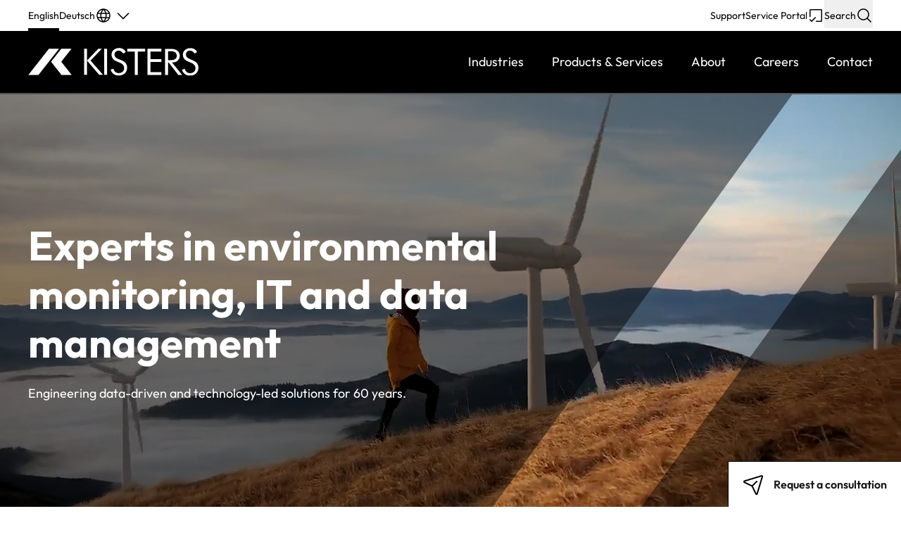

--- FILE ---
content_type: text/html; charset=UTF-8
request_url: https://www.kisters.eu/
body_size: 31317
content:
<!DOCTYPE html>
<html lang="en-US">
    <head>
                <meta charset="utf-8" />
<script>
var gform;gform||(document.addEventListener("gform_main_scripts_loaded",function(){gform.scriptsLoaded=!0}),document.addEventListener("gform/theme/scripts_loaded",function(){gform.themeScriptsLoaded=!0}),window.addEventListener("DOMContentLoaded",function(){gform.domLoaded=!0}),gform={domLoaded:!1,scriptsLoaded:!1,themeScriptsLoaded:!1,isFormEditor:()=>"function"==typeof InitializeEditor,callIfLoaded:function(o){return!(!gform.domLoaded||!gform.scriptsLoaded||!gform.themeScriptsLoaded&&!gform.isFormEditor()||(gform.isFormEditor()&&console.warn("The use of gform.initializeOnLoaded() is deprecated in the form editor context and will be removed in Gravity Forms 3.1."),o(),0))},initializeOnLoaded:function(o){gform.callIfLoaded(o)||(document.addEventListener("gform_main_scripts_loaded",()=>{gform.scriptsLoaded=!0,gform.callIfLoaded(o)}),document.addEventListener("gform/theme/scripts_loaded",()=>{gform.themeScriptsLoaded=!0,gform.callIfLoaded(o)}),window.addEventListener("DOMContentLoaded",()=>{gform.domLoaded=!0,gform.callIfLoaded(o)}))},hooks:{action:{},filter:{}},addAction:function(o,r,e,t){gform.addHook("action",o,r,e,t)},addFilter:function(o,r,e,t){gform.addHook("filter",o,r,e,t)},doAction:function(o){gform.doHook("action",o,arguments)},applyFilters:function(o){return gform.doHook("filter",o,arguments)},removeAction:function(o,r){gform.removeHook("action",o,r)},removeFilter:function(o,r,e){gform.removeHook("filter",o,r,e)},addHook:function(o,r,e,t,n){null==gform.hooks[o][r]&&(gform.hooks[o][r]=[]);var d=gform.hooks[o][r];null==n&&(n=r+"_"+d.length),gform.hooks[o][r].push({tag:n,callable:e,priority:t=null==t?10:t})},doHook:function(r,o,e){var t;if(e=Array.prototype.slice.call(e,1),null!=gform.hooks[r][o]&&((o=gform.hooks[r][o]).sort(function(o,r){return o.priority-r.priority}),o.forEach(function(o){"function"!=typeof(t=o.callable)&&(t=window[t]),"action"==r?t.apply(null,e):e[0]=t.apply(null,e)})),"filter"==r)return e[0]},removeHook:function(o,r,t,n){var e;null!=gform.hooks[o][r]&&(e=(e=gform.hooks[o][r]).filter(function(o,r,e){return!!(null!=n&&n!=o.tag||null!=t&&t!=o.priority)}),gform.hooks[o][r]=e)}});
</script>

        <title>Homepage | KISTERS</title>
        <meta name="viewport" content="width=device-width, initial-scale=1">
        <link rel="apple-touch-icon" sizes="180x180" href="https://www.kisters.eu/app/themes/kisters/assets/favicon/apple-touch-icon.png">
<link rel="icon" type="image/png" sizes="32x32" href="https://www.kisters.eu/app/themes/kisters/assets/favicon/favicon-32x32.png">
<link rel="icon" type="image/png" sizes="16x16" href="https://www.kisters.eu/app/themes/kisters/assets/favicon/favicon-16x16.png">
<link rel="manifest" href="https://www.kisters.eu/app/themes/kisters/assets/favicon/site.webmanifest">
<link rel="mask-icon" href="https://www.kisters.eu/app/themes/kisters/assets/favicon/safari-pinned-tab.svg" color="#000000">
<link rel="shortcut icon" href="https://www.kisters.eu/app/themes/kisters/assets/favicon/favicon.ico">
<meta name="msapplication-TileColor" content="#ffffff">
<meta name="msapplication-config" content="https://www.kisters.eu/app/themes/kisters/assets/favicon/browserconfig.xml">
<meta name="theme-color" content="#ffffff">
                        <script data-cfasync="false" data-no-defer="1" data-no-minify="1" data-no-optimize="1">var ewww_webp_supported=!1;function check_webp_feature(A,e){var w;e=void 0!==e?e:function(){},ewww_webp_supported?e(ewww_webp_supported):((w=new Image).onload=function(){ewww_webp_supported=0<w.width&&0<w.height,e&&e(ewww_webp_supported)},w.onerror=function(){e&&e(!1)},w.src="data:image/webp;base64,"+{alpha:"UklGRkoAAABXRUJQVlA4WAoAAAAQAAAAAAAAAAAAQUxQSAwAAAARBxAR/Q9ERP8DAABWUDggGAAAABQBAJ0BKgEAAQAAAP4AAA3AAP7mtQAAAA=="}[A])}check_webp_feature("alpha");</script><script data-cfasync="false" data-no-defer="1" data-no-minify="1" data-no-optimize="1">var Arrive=function(c,w){"use strict";if(c.MutationObserver&&"undefined"!=typeof HTMLElement){var r,a=0,u=(r=HTMLElement.prototype.matches||HTMLElement.prototype.webkitMatchesSelector||HTMLElement.prototype.mozMatchesSelector||HTMLElement.prototype.msMatchesSelector,{matchesSelector:function(e,t){return e instanceof HTMLElement&&r.call(e,t)},addMethod:function(e,t,r){var a=e[t];e[t]=function(){return r.length==arguments.length?r.apply(this,arguments):"function"==typeof a?a.apply(this,arguments):void 0}},callCallbacks:function(e,t){t&&t.options.onceOnly&&1==t.firedElems.length&&(e=[e[0]]);for(var r,a=0;r=e[a];a++)r&&r.callback&&r.callback.call(r.elem,r.elem);t&&t.options.onceOnly&&1==t.firedElems.length&&t.me.unbindEventWithSelectorAndCallback.call(t.target,t.selector,t.callback)},checkChildNodesRecursively:function(e,t,r,a){for(var i,n=0;i=e[n];n++)r(i,t,a)&&a.push({callback:t.callback,elem:i}),0<i.childNodes.length&&u.checkChildNodesRecursively(i.childNodes,t,r,a)},mergeArrays:function(e,t){var r,a={};for(r in e)e.hasOwnProperty(r)&&(a[r]=e[r]);for(r in t)t.hasOwnProperty(r)&&(a[r]=t[r]);return a},toElementsArray:function(e){return e=void 0!==e&&("number"!=typeof e.length||e===c)?[e]:e}}),e=(l.prototype.addEvent=function(e,t,r,a){a={target:e,selector:t,options:r,callback:a,firedElems:[]};return this._beforeAdding&&this._beforeAdding(a),this._eventsBucket.push(a),a},l.prototype.removeEvent=function(e){for(var t,r=this._eventsBucket.length-1;t=this._eventsBucket[r];r--)e(t)&&(this._beforeRemoving&&this._beforeRemoving(t),(t=this._eventsBucket.splice(r,1))&&t.length&&(t[0].callback=null))},l.prototype.beforeAdding=function(e){this._beforeAdding=e},l.prototype.beforeRemoving=function(e){this._beforeRemoving=e},l),t=function(i,n){var o=new e,l=this,s={fireOnAttributesModification:!1};return o.beforeAdding(function(t){var e=t.target;e!==c.document&&e!==c||(e=document.getElementsByTagName("html")[0]);var r=new MutationObserver(function(e){n.call(this,e,t)}),a=i(t.options);r.observe(e,a),t.observer=r,t.me=l}),o.beforeRemoving(function(e){e.observer.disconnect()}),this.bindEvent=function(e,t,r){t=u.mergeArrays(s,t);for(var a=u.toElementsArray(this),i=0;i<a.length;i++)o.addEvent(a[i],e,t,r)},this.unbindEvent=function(){var r=u.toElementsArray(this);o.removeEvent(function(e){for(var t=0;t<r.length;t++)if(this===w||e.target===r[t])return!0;return!1})},this.unbindEventWithSelectorOrCallback=function(r){var a=u.toElementsArray(this),i=r,e="function"==typeof r?function(e){for(var t=0;t<a.length;t++)if((this===w||e.target===a[t])&&e.callback===i)return!0;return!1}:function(e){for(var t=0;t<a.length;t++)if((this===w||e.target===a[t])&&e.selector===r)return!0;return!1};o.removeEvent(e)},this.unbindEventWithSelectorAndCallback=function(r,a){var i=u.toElementsArray(this);o.removeEvent(function(e){for(var t=0;t<i.length;t++)if((this===w||e.target===i[t])&&e.selector===r&&e.callback===a)return!0;return!1})},this},i=new function(){var s={fireOnAttributesModification:!1,onceOnly:!1,existing:!1};function n(e,t,r){return!(!u.matchesSelector(e,t.selector)||(e._id===w&&(e._id=a++),-1!=t.firedElems.indexOf(e._id)))&&(t.firedElems.push(e._id),!0)}var c=(i=new t(function(e){var t={attributes:!1,childList:!0,subtree:!0};return e.fireOnAttributesModification&&(t.attributes=!0),t},function(e,i){e.forEach(function(e){var t=e.addedNodes,r=e.target,a=[];null!==t&&0<t.length?u.checkChildNodesRecursively(t,i,n,a):"attributes"===e.type&&n(r,i)&&a.push({callback:i.callback,elem:r}),u.callCallbacks(a,i)})})).bindEvent;return i.bindEvent=function(e,t,r){t=void 0===r?(r=t,s):u.mergeArrays(s,t);var a=u.toElementsArray(this);if(t.existing){for(var i=[],n=0;n<a.length;n++)for(var o=a[n].querySelectorAll(e),l=0;l<o.length;l++)i.push({callback:r,elem:o[l]});if(t.onceOnly&&i.length)return r.call(i[0].elem,i[0].elem);setTimeout(u.callCallbacks,1,i)}c.call(this,e,t,r)},i},o=new function(){var a={};function i(e,t){return u.matchesSelector(e,t.selector)}var n=(o=new t(function(){return{childList:!0,subtree:!0}},function(e,r){e.forEach(function(e){var t=e.removedNodes,e=[];null!==t&&0<t.length&&u.checkChildNodesRecursively(t,r,i,e),u.callCallbacks(e,r)})})).bindEvent;return o.bindEvent=function(e,t,r){t=void 0===r?(r=t,a):u.mergeArrays(a,t),n.call(this,e,t,r)},o};d(HTMLElement.prototype),d(NodeList.prototype),d(HTMLCollection.prototype),d(HTMLDocument.prototype),d(Window.prototype);var n={};return s(i,n,"unbindAllArrive"),s(o,n,"unbindAllLeave"),n}function l(){this._eventsBucket=[],this._beforeAdding=null,this._beforeRemoving=null}function s(e,t,r){u.addMethod(t,r,e.unbindEvent),u.addMethod(t,r,e.unbindEventWithSelectorOrCallback),u.addMethod(t,r,e.unbindEventWithSelectorAndCallback)}function d(e){e.arrive=i.bindEvent,s(i,e,"unbindArrive"),e.leave=o.bindEvent,s(o,e,"unbindLeave")}}(window,void 0),ewww_webp_supported=!1;function check_webp_feature(e,t){var r;ewww_webp_supported?t(ewww_webp_supported):((r=new Image).onload=function(){ewww_webp_supported=0<r.width&&0<r.height,t(ewww_webp_supported)},r.onerror=function(){t(!1)},r.src="data:image/webp;base64,"+{alpha:"UklGRkoAAABXRUJQVlA4WAoAAAAQAAAAAAAAAAAAQUxQSAwAAAARBxAR/Q9ERP8DAABWUDggGAAAABQBAJ0BKgEAAQAAAP4AAA3AAP7mtQAAAA==",animation:"UklGRlIAAABXRUJQVlA4WAoAAAASAAAAAAAAAAAAQU5JTQYAAAD/////AABBTk1GJgAAAAAAAAAAAAAAAAAAAGQAAABWUDhMDQAAAC8AAAAQBxAREYiI/gcA"}[e])}function ewwwLoadImages(e){if(e){for(var t=document.querySelectorAll(".batch-image img, .image-wrapper a, .ngg-pro-masonry-item a, .ngg-galleria-offscreen-seo-wrapper a"),r=0,a=t.length;r<a;r++)ewwwAttr(t[r],"data-src",t[r].getAttribute("data-webp")),ewwwAttr(t[r],"data-thumbnail",t[r].getAttribute("data-webp-thumbnail"));for(var i=document.querySelectorAll("div.woocommerce-product-gallery__image"),r=0,a=i.length;r<a;r++)ewwwAttr(i[r],"data-thumb",i[r].getAttribute("data-webp-thumb"))}for(var n=document.querySelectorAll("video"),r=0,a=n.length;r<a;r++)ewwwAttr(n[r],"poster",e?n[r].getAttribute("data-poster-webp"):n[r].getAttribute("data-poster-image"));for(var o,l=document.querySelectorAll("img.ewww_webp_lazy_load"),r=0,a=l.length;r<a;r++)e&&(ewwwAttr(l[r],"data-lazy-srcset",l[r].getAttribute("data-lazy-srcset-webp")),ewwwAttr(l[r],"data-srcset",l[r].getAttribute("data-srcset-webp")),ewwwAttr(l[r],"data-lazy-src",l[r].getAttribute("data-lazy-src-webp")),ewwwAttr(l[r],"data-src",l[r].getAttribute("data-src-webp")),ewwwAttr(l[r],"data-orig-file",l[r].getAttribute("data-webp-orig-file")),ewwwAttr(l[r],"data-medium-file",l[r].getAttribute("data-webp-medium-file")),ewwwAttr(l[r],"data-large-file",l[r].getAttribute("data-webp-large-file")),null!=(o=l[r].getAttribute("srcset"))&&!1!==o&&o.includes("R0lGOD")&&ewwwAttr(l[r],"src",l[r].getAttribute("data-lazy-src-webp"))),l[r].className=l[r].className.replace(/\bewww_webp_lazy_load\b/,"");for(var s=document.querySelectorAll(".ewww_webp"),r=0,a=s.length;r<a;r++)e?(ewwwAttr(s[r],"srcset",s[r].getAttribute("data-srcset-webp")),ewwwAttr(s[r],"src",s[r].getAttribute("data-src-webp")),ewwwAttr(s[r],"data-orig-file",s[r].getAttribute("data-webp-orig-file")),ewwwAttr(s[r],"data-medium-file",s[r].getAttribute("data-webp-medium-file")),ewwwAttr(s[r],"data-large-file",s[r].getAttribute("data-webp-large-file")),ewwwAttr(s[r],"data-large_image",s[r].getAttribute("data-webp-large_image")),ewwwAttr(s[r],"data-src",s[r].getAttribute("data-webp-src"))):(ewwwAttr(s[r],"srcset",s[r].getAttribute("data-srcset-img")),ewwwAttr(s[r],"src",s[r].getAttribute("data-src-img"))),s[r].className=s[r].className.replace(/\bewww_webp\b/,"ewww_webp_loaded");window.jQuery&&jQuery.fn.isotope&&jQuery.fn.imagesLoaded&&(jQuery(".fusion-posts-container-infinite").imagesLoaded(function(){jQuery(".fusion-posts-container-infinite").hasClass("isotope")&&jQuery(".fusion-posts-container-infinite").isotope()}),jQuery(".fusion-portfolio:not(.fusion-recent-works) .fusion-portfolio-wrapper").imagesLoaded(function(){jQuery(".fusion-portfolio:not(.fusion-recent-works) .fusion-portfolio-wrapper").isotope()}))}function ewwwWebPInit(e){ewwwLoadImages(e),ewwwNggLoadGalleries(e),document.arrive(".ewww_webp",function(){ewwwLoadImages(e)}),document.arrive(".ewww_webp_lazy_load",function(){ewwwLoadImages(e)}),document.arrive("videos",function(){ewwwLoadImages(e)}),"loading"==document.readyState?document.addEventListener("DOMContentLoaded",ewwwJSONParserInit):("undefined"!=typeof galleries&&ewwwNggParseGalleries(e),ewwwWooParseVariations(e))}function ewwwAttr(e,t,r){null!=r&&!1!==r&&e.setAttribute(t,r)}function ewwwJSONParserInit(){"undefined"!=typeof galleries&&check_webp_feature("alpha",ewwwNggParseGalleries),check_webp_feature("alpha",ewwwWooParseVariations)}function ewwwWooParseVariations(e){if(e)for(var t=document.querySelectorAll("form.variations_form"),r=0,a=t.length;r<a;r++){var i=t[r].getAttribute("data-product_variations"),n=!1;try{for(var o in i=JSON.parse(i))void 0!==i[o]&&void 0!==i[o].image&&(void 0!==i[o].image.src_webp&&(i[o].image.src=i[o].image.src_webp,n=!0),void 0!==i[o].image.srcset_webp&&(i[o].image.srcset=i[o].image.srcset_webp,n=!0),void 0!==i[o].image.full_src_webp&&(i[o].image.full_src=i[o].image.full_src_webp,n=!0),void 0!==i[o].image.gallery_thumbnail_src_webp&&(i[o].image.gallery_thumbnail_src=i[o].image.gallery_thumbnail_src_webp,n=!0),void 0!==i[o].image.thumb_src_webp&&(i[o].image.thumb_src=i[o].image.thumb_src_webp,n=!0));n&&ewwwAttr(t[r],"data-product_variations",JSON.stringify(i))}catch(e){}}}function ewwwNggParseGalleries(e){if(e)for(var t in galleries){var r=galleries[t];galleries[t].images_list=ewwwNggParseImageList(r.images_list)}}function ewwwNggLoadGalleries(e){e&&document.addEventListener("ngg.galleria.themeadded",function(e,t){window.ngg_galleria._create_backup=window.ngg_galleria.create,window.ngg_galleria.create=function(e,t){var r=$(e).data("id");return galleries["gallery_"+r].images_list=ewwwNggParseImageList(galleries["gallery_"+r].images_list),window.ngg_galleria._create_backup(e,t)}})}function ewwwNggParseImageList(e){for(var t in e){var r=e[t];if(void 0!==r["image-webp"]&&(e[t].image=r["image-webp"],delete e[t]["image-webp"]),void 0!==r["thumb-webp"]&&(e[t].thumb=r["thumb-webp"],delete e[t]["thumb-webp"]),void 0!==r.full_image_webp&&(e[t].full_image=r.full_image_webp,delete e[t].full_image_webp),void 0!==r.srcsets)for(var a in r.srcsets)nggSrcset=r.srcsets[a],void 0!==r.srcsets[a+"-webp"]&&(e[t].srcsets[a]=r.srcsets[a+"-webp"],delete e[t].srcsets[a+"-webp"]);if(void 0!==r.full_srcsets)for(var i in r.full_srcsets)nggFSrcset=r.full_srcsets[i],void 0!==r.full_srcsets[i+"-webp"]&&(e[t].full_srcsets[i]=r.full_srcsets[i+"-webp"],delete e[t].full_srcsets[i+"-webp"])}return e}check_webp_feature("alpha",ewwwWebPInit);</script><meta name='robots' content='index, follow, max-image-preview:large, max-snippet:-1, max-video-preview:-1' />
<link rel="alternate" hreflang="en" href="https://www.kisters.eu/" />
<link rel="alternate" hreflang="de" href="https://www.kisters.eu/de/" />
<link rel="alternate" hreflang="x-default" href="https://www.kisters.eu/" />

	<!-- This site is optimized with the Yoast SEO plugin v26.7 - https://yoast.com/wordpress/plugins/seo/ -->
	<meta name="description" content="Discover KISTERS: A leading provider of innovative software solutions for environmental data management, water resources and energy systems." />
	<link rel="canonical" href="https://www.kisters.eu/" />
	<meta property="og:locale" content="en_US" />
	<meta property="og:type" content="website" />
	<meta property="og:title" content="Homepage | KISTERS" />
	<meta property="og:description" content="Discover KISTERS: A leading provider of innovative software solutions for environmental data management, water resources and energy systems." />
	<meta property="og:url" content="https://www.kisters.eu/" />
	<meta property="og:site_name" content="KISTERS" />
	<meta property="article:publisher" content="https://www.facebook.com/KISTERS.AG" />
	<meta property="article:modified_time" content="2026-01-09T18:46:21+00:00" />
	<meta name="twitter:card" content="summary_large_image" />
	<script type="application/ld+json" class="yoast-schema-graph">{"@context":"https://schema.org","@graph":[{"@type":"WebPage","@id":"https://www.kisters.eu/","url":"https://www.kisters.eu/","name":"Homepage | KISTERS","isPartOf":{"@id":"https://www.kisters.eu/de/#website"},"about":{"@id":"https://www.kisters.eu/de/#organization"},"datePublished":"2023-02-17T09:51:46+00:00","dateModified":"2026-01-09T18:46:21+00:00","description":"Discover KISTERS: A leading provider of innovative software solutions for environmental data management, water resources and energy systems.","breadcrumb":{"@id":"https://www.kisters.eu/#breadcrumb"},"inLanguage":"en-US","potentialAction":[{"@type":"ReadAction","target":["https://www.kisters.eu/"]}]},{"@type":"BreadcrumbList","@id":"https://www.kisters.eu/#breadcrumb","itemListElement":[{"@type":"ListItem","position":1,"name":"Home"}]},{"@type":"WebSite","@id":"https://www.kisters.eu/de/#website","url":"https://www.kisters.eu/de/","name":"KISTERS","description":"Experts in environmental monitoring, IT and data management","publisher":{"@id":"https://www.kisters.eu/de/#organization"},"potentialAction":[{"@type":"SearchAction","target":{"@type":"EntryPoint","urlTemplate":"https://www.kisters.eu/de/?s={search_term_string}"},"query-input":{"@type":"PropertyValueSpecification","valueRequired":true,"valueName":"search_term_string"}}],"inLanguage":"en-US"},{"@type":"Organization","@id":"https://www.kisters.eu/de/#organization","name":"KISTERS","url":"https://www.kisters.eu/de/","logo":{"@type":"ImageObject","inLanguage":"en-US","@id":"https://www.kisters.eu/de/#/schema/logo/image/","url":"https://www.kisters.eu/app/uploads/2023/05/kisters-logo-2.png","contentUrl":"https://www.kisters.eu/app/uploads/2023/05/kisters-logo-2.png","width":367,"height":98,"caption":"KISTERS"},"image":{"@id":"https://www.kisters.eu/de/#/schema/logo/image/"},"sameAs":["https://www.facebook.com/KISTERS.AG","https://www.linkedin.com/company/kisters"]}]}</script>
	<meta name="google-site-verification" content="gqmjZp4yDgiJcZ5sBqyN9ji9q-n_cfRFOZuP4KihjSc" />
	<!-- / Yoast SEO plugin. -->


<style id='wp-img-auto-sizes-contain-inline-css'>
img:is([sizes=auto i],[sizes^="auto," i]){contain-intrinsic-size:3000px 1500px}
/*# sourceURL=wp-img-auto-sizes-contain-inline-css */
</style>
<link rel='stylesheet' id='gform_basic-css' href='https://www.kisters.eu/app/plugins/gravityforms/assets/css/dist/basic.min.css?ver=2.9.25' media='all' />
<link rel='stylesheet' id='gform_theme_components-css' href='https://www.kisters.eu/app/plugins/gravityforms/assets/css/dist/theme-components.min.css?ver=2.9.25' media='all' />
<link rel='stylesheet' id='gform_theme-css' href='https://www.kisters.eu/app/plugins/gravityforms/assets/css/dist/theme.min.css?ver=2.9.25' media='all' />
<link rel='stylesheet' id='main-css-css' href='https://www.kisters.eu/app/themes/kisters/assets/css/main.36154b3bb56881ebfa73.min.css' media='all' />
<script src="https://www.kisters.eu/wp/wp-includes/js/dist/dom-ready.min.js?ver=f77871ff7694fffea381" id="wp-dom-ready-js"></script>
<script src="https://www.kisters.eu/wp/wp-includes/js/dist/hooks.min.js?ver=dd5603f07f9220ed27f1" id="wp-hooks-js"></script>
<script src="https://www.kisters.eu/wp/wp-includes/js/dist/i18n.min.js?ver=c26c3dc7bed366793375" id="wp-i18n-js"></script>
<script id="wp-i18n-js-after">
wp.i18n.setLocaleData( { 'text direction\u0004ltr': [ 'ltr' ] } );
//# sourceURL=wp-i18n-js-after
</script>
<script src="https://www.kisters.eu/wp/wp-includes/js/dist/a11y.min.js?ver=cb460b4676c94bd228ed" id="wp-a11y-js"></script>
<script src="https://www.kisters.eu/wp/wp-includes/js/jquery/jquery.min.js?ver=3.7.1" id="jquery-core-js"></script>
<script src="https://www.kisters.eu/wp/wp-includes/js/jquery/jquery-migrate.min.js?ver=3.4.1" id="jquery-migrate-js"></script>
<script defer='defer' src="https://www.kisters.eu/app/plugins/gravityforms/js/jquery.json.min.js?ver=2.9.25" id="gform_json-js"></script>
<script id="gform_gravityforms-js-extra">
var gf_global = {"gf_currency_config":{"name":"Pound Sterling","symbol_left":"&#163;","symbol_right":"","symbol_padding":" ","thousand_separator":",","decimal_separator":".","decimals":2,"code":"GBP"},"base_url":"https://www.kisters.eu/app/plugins/gravityforms","number_formats":[],"spinnerUrl":"https://www.kisters.eu/app/plugins/gravityforms/images/spinner.svg","version_hash":"a129e9f3017cc36563bf54197c354654","strings":{"newRowAdded":"New row added.","rowRemoved":"Row removed","formSaved":"The form has been saved.  The content contains the link to return and complete the form."}};
var gform_i18n = {"datepicker":{"days":{"monday":"Mo","tuesday":"Tu","wednesday":"We","thursday":"Th","friday":"Fr","saturday":"Sa","sunday":"Su"},"months":{"january":"January","february":"February","march":"March","april":"April","may":"May","june":"June","july":"July","august":"August","september":"September","october":"October","november":"November","december":"December"},"firstDay":1,"iconText":"Select date"}};
var gf_legacy_multi = {"5":""};
var gform_gravityforms = {"strings":{"invalid_file_extension":"This type of file is not allowed. Must be one of the following:","delete_file":"Delete this file","in_progress":"in progress","file_exceeds_limit":"File exceeds size limit","illegal_extension":"This type of file is not allowed.","max_reached":"Maximum number of files reached","unknown_error":"There was a problem while saving the file on the server","currently_uploading":"Please wait for the uploading to complete","cancel":"Cancel","cancel_upload":"Cancel this upload","cancelled":"Cancelled","error":"Error","message":"Message"},"vars":{"images_url":"https://www.kisters.eu/app/plugins/gravityforms/images"}};
//# sourceURL=gform_gravityforms-js-extra
</script>
<script defer='defer' src="https://www.kisters.eu/app/plugins/gravityforms/js/gravityforms.min.js?ver=2.9.25" id="gform_gravityforms-js"></script>
<script defer='defer' src="https://www.kisters.eu/app/plugins/gravityforms/assets/js/dist/utils.min.js?ver=48a3755090e76a154853db28fc254681" id="gform_gravityforms_utils-js"></script>
<script src="https://www.kisters.eu/wp/wp-includes/js/jquery/ui/core.min.js?ver=1.13.3" id="jquery-ui-core-js"></script>
<script src="https://www.kisters.eu/wp/wp-includes/js/jquery/ui/menu.min.js?ver=1.13.3" id="jquery-ui-menu-js"></script>
<script src="https://www.kisters.eu/wp/wp-includes/js/jquery/ui/autocomplete.min.js?ver=1.13.3" id="jquery-ui-autocomplete-js"></script>
<script defer='defer' src="https://www.kisters.eu/app/plugins/gravityforms/js/placeholders.jquery.min.js?ver=2.9.25" id="gform_placeholder-js"></script>
<script defer='defer' src="https://www.kisters.eu/app/plugins/gravityforms/js/components/form_editor/conditional_flyout/conditional_flyout.min.js?ver=2.9.25" id="gform_form_editor_conditional_flyout-js"></script>
<script defer='defer' src="https://www.kisters.eu/app/plugins/gravityforms/js/form_admin.min.js?ver=2.9.25" id="gform_form_admin-js"></script>
<script id="wpml-cookie-js-extra">
var wpml_cookies = {"wp-wpml_current_language":{"value":"en","expires":1,"path":"/"}};
var wpml_cookies = {"wp-wpml_current_language":{"value":"en","expires":1,"path":"/"}};
//# sourceURL=wpml-cookie-js-extra
</script>
<script src="https://www.kisters.eu/app/plugins/sitepress-multilingual-cms/res/js/cookies/language-cookie.js?ver=486900" id="wpml-cookie-js" defer data-wp-strategy="defer"></script>
<link rel='shortlink' href='https://www.kisters.eu/' />
<meta name="generator" content="WPML ver:4.8.6 stt:1,3;" />
<link rel="alternate" href="https://www.kisters.net/" hreflang="en-us" /><link rel="alternate" href="https://www.kisters.com.au/" hreflang="en-au" /><link rel="alternate" href="https://www.kisters.es/" hreflang="es-es" /><link rel="alternate" href="https://www.kisters-latam.com/" hreflang="es" /><!-- Matomo -->
<script>
  var _paq = window._paq = window._paq || [];
  /* tracker methods like "setCustomDimension" should be called before "trackPageView" */
  _paq.push(['requireConsent']);
  _paq.push(['trackPageView']);
  _paq.push(['enableLinkTracking']);
  _paq.push(['removeDownloadExtensions',"jpg|jpeg|png"]);
  (function() {
    var u="https://webmetrics.kisterscloud.de/";
    _paq.push(['setTrackerUrl', u+'matomo.php']);
    _paq.push(['setSiteId', '3']);
    var d=document, g=d.createElement('script'), s=d.getElementsByTagName('script')[0];
    g.async=true; g.src=u+'matomo.js'; s.parentNode.insertBefore(g,s);
  })();
</script>
<!-- End Matomo Code -->
<!-- Matomo Tag Manager -->
<script>
  var _mtm = window._mtm = window._mtm || [];
  _mtm.push({'mtm.startTime': (new Date().getTime()), 'event': 'mtm.Start'});
  (function() {
    var d=document, g=d.createElement('script'), s=d.getElementsByTagName('script')[0];
    g.async=true; g.src='https://webmetrics.kisterscloud.de/js/container_6Hsm1STO.js'; s.parentNode.insertBefore(g,s);
  })();
</script>
<!-- End Matomo Tag Manager -->
<meta name="google-site-verification" content="ofzETn7KUxYkvD-AKSrEIJOh7cWGTJA9W7MxkHOPdo4" />

    <style id='global-styles-inline-css'>
:root{--wp--preset--aspect-ratio--square: 1;--wp--preset--aspect-ratio--4-3: 4/3;--wp--preset--aspect-ratio--3-4: 3/4;--wp--preset--aspect-ratio--3-2: 3/2;--wp--preset--aspect-ratio--2-3: 2/3;--wp--preset--aspect-ratio--16-9: 16/9;--wp--preset--aspect-ratio--9-16: 9/16;--wp--preset--color--black: #000000;--wp--preset--color--cyan-bluish-gray: #abb8c3;--wp--preset--color--white: #ffffff;--wp--preset--color--pale-pink: #f78da7;--wp--preset--color--vivid-red: #cf2e2e;--wp--preset--color--luminous-vivid-orange: #ff6900;--wp--preset--color--luminous-vivid-amber: #fcb900;--wp--preset--color--light-green-cyan: #7bdcb5;--wp--preset--color--vivid-green-cyan: #00d084;--wp--preset--color--pale-cyan-blue: #8ed1fc;--wp--preset--color--vivid-cyan-blue: #0693e3;--wp--preset--color--vivid-purple: #9b51e0;--wp--preset--gradient--vivid-cyan-blue-to-vivid-purple: linear-gradient(135deg,rgb(6,147,227) 0%,rgb(155,81,224) 100%);--wp--preset--gradient--light-green-cyan-to-vivid-green-cyan: linear-gradient(135deg,rgb(122,220,180) 0%,rgb(0,208,130) 100%);--wp--preset--gradient--luminous-vivid-amber-to-luminous-vivid-orange: linear-gradient(135deg,rgb(252,185,0) 0%,rgb(255,105,0) 100%);--wp--preset--gradient--luminous-vivid-orange-to-vivid-red: linear-gradient(135deg,rgb(255,105,0) 0%,rgb(207,46,46) 100%);--wp--preset--gradient--very-light-gray-to-cyan-bluish-gray: linear-gradient(135deg,rgb(238,238,238) 0%,rgb(169,184,195) 100%);--wp--preset--gradient--cool-to-warm-spectrum: linear-gradient(135deg,rgb(74,234,220) 0%,rgb(151,120,209) 20%,rgb(207,42,186) 40%,rgb(238,44,130) 60%,rgb(251,105,98) 80%,rgb(254,248,76) 100%);--wp--preset--gradient--blush-light-purple: linear-gradient(135deg,rgb(255,206,236) 0%,rgb(152,150,240) 100%);--wp--preset--gradient--blush-bordeaux: linear-gradient(135deg,rgb(254,205,165) 0%,rgb(254,45,45) 50%,rgb(107,0,62) 100%);--wp--preset--gradient--luminous-dusk: linear-gradient(135deg,rgb(255,203,112) 0%,rgb(199,81,192) 50%,rgb(65,88,208) 100%);--wp--preset--gradient--pale-ocean: linear-gradient(135deg,rgb(255,245,203) 0%,rgb(182,227,212) 50%,rgb(51,167,181) 100%);--wp--preset--gradient--electric-grass: linear-gradient(135deg,rgb(202,248,128) 0%,rgb(113,206,126) 100%);--wp--preset--gradient--midnight: linear-gradient(135deg,rgb(2,3,129) 0%,rgb(40,116,252) 100%);--wp--preset--font-size--small: 13px;--wp--preset--font-size--medium: 20px;--wp--preset--font-size--large: 36px;--wp--preset--font-size--x-large: 42px;--wp--preset--spacing--20: 0.44rem;--wp--preset--spacing--30: 0.67rem;--wp--preset--spacing--40: 1rem;--wp--preset--spacing--50: 1.5rem;--wp--preset--spacing--60: 2.25rem;--wp--preset--spacing--70: 3.38rem;--wp--preset--spacing--80: 5.06rem;--wp--preset--shadow--natural: 6px 6px 9px rgba(0, 0, 0, 0.2);--wp--preset--shadow--deep: 12px 12px 50px rgba(0, 0, 0, 0.4);--wp--preset--shadow--sharp: 6px 6px 0px rgba(0, 0, 0, 0.2);--wp--preset--shadow--outlined: 6px 6px 0px -3px rgb(255, 255, 255), 6px 6px rgb(0, 0, 0);--wp--preset--shadow--crisp: 6px 6px 0px rgb(0, 0, 0);}:where(.is-layout-flex){gap: 0.5em;}:where(.is-layout-grid){gap: 0.5em;}body .is-layout-flex{display: flex;}.is-layout-flex{flex-wrap: wrap;align-items: center;}.is-layout-flex > :is(*, div){margin: 0;}body .is-layout-grid{display: grid;}.is-layout-grid > :is(*, div){margin: 0;}:where(.wp-block-columns.is-layout-flex){gap: 2em;}:where(.wp-block-columns.is-layout-grid){gap: 2em;}:where(.wp-block-post-template.is-layout-flex){gap: 1.25em;}:where(.wp-block-post-template.is-layout-grid){gap: 1.25em;}.has-black-color{color: var(--wp--preset--color--black) !important;}.has-cyan-bluish-gray-color{color: var(--wp--preset--color--cyan-bluish-gray) !important;}.has-white-color{color: var(--wp--preset--color--white) !important;}.has-pale-pink-color{color: var(--wp--preset--color--pale-pink) !important;}.has-vivid-red-color{color: var(--wp--preset--color--vivid-red) !important;}.has-luminous-vivid-orange-color{color: var(--wp--preset--color--luminous-vivid-orange) !important;}.has-luminous-vivid-amber-color{color: var(--wp--preset--color--luminous-vivid-amber) !important;}.has-light-green-cyan-color{color: var(--wp--preset--color--light-green-cyan) !important;}.has-vivid-green-cyan-color{color: var(--wp--preset--color--vivid-green-cyan) !important;}.has-pale-cyan-blue-color{color: var(--wp--preset--color--pale-cyan-blue) !important;}.has-vivid-cyan-blue-color{color: var(--wp--preset--color--vivid-cyan-blue) !important;}.has-vivid-purple-color{color: var(--wp--preset--color--vivid-purple) !important;}.has-black-background-color{background-color: var(--wp--preset--color--black) !important;}.has-cyan-bluish-gray-background-color{background-color: var(--wp--preset--color--cyan-bluish-gray) !important;}.has-white-background-color{background-color: var(--wp--preset--color--white) !important;}.has-pale-pink-background-color{background-color: var(--wp--preset--color--pale-pink) !important;}.has-vivid-red-background-color{background-color: var(--wp--preset--color--vivid-red) !important;}.has-luminous-vivid-orange-background-color{background-color: var(--wp--preset--color--luminous-vivid-orange) !important;}.has-luminous-vivid-amber-background-color{background-color: var(--wp--preset--color--luminous-vivid-amber) !important;}.has-light-green-cyan-background-color{background-color: var(--wp--preset--color--light-green-cyan) !important;}.has-vivid-green-cyan-background-color{background-color: var(--wp--preset--color--vivid-green-cyan) !important;}.has-pale-cyan-blue-background-color{background-color: var(--wp--preset--color--pale-cyan-blue) !important;}.has-vivid-cyan-blue-background-color{background-color: var(--wp--preset--color--vivid-cyan-blue) !important;}.has-vivid-purple-background-color{background-color: var(--wp--preset--color--vivid-purple) !important;}.has-black-border-color{border-color: var(--wp--preset--color--black) !important;}.has-cyan-bluish-gray-border-color{border-color: var(--wp--preset--color--cyan-bluish-gray) !important;}.has-white-border-color{border-color: var(--wp--preset--color--white) !important;}.has-pale-pink-border-color{border-color: var(--wp--preset--color--pale-pink) !important;}.has-vivid-red-border-color{border-color: var(--wp--preset--color--vivid-red) !important;}.has-luminous-vivid-orange-border-color{border-color: var(--wp--preset--color--luminous-vivid-orange) !important;}.has-luminous-vivid-amber-border-color{border-color: var(--wp--preset--color--luminous-vivid-amber) !important;}.has-light-green-cyan-border-color{border-color: var(--wp--preset--color--light-green-cyan) !important;}.has-vivid-green-cyan-border-color{border-color: var(--wp--preset--color--vivid-green-cyan) !important;}.has-pale-cyan-blue-border-color{border-color: var(--wp--preset--color--pale-cyan-blue) !important;}.has-vivid-cyan-blue-border-color{border-color: var(--wp--preset--color--vivid-cyan-blue) !important;}.has-vivid-purple-border-color{border-color: var(--wp--preset--color--vivid-purple) !important;}.has-vivid-cyan-blue-to-vivid-purple-gradient-background{background: var(--wp--preset--gradient--vivid-cyan-blue-to-vivid-purple) !important;}.has-light-green-cyan-to-vivid-green-cyan-gradient-background{background: var(--wp--preset--gradient--light-green-cyan-to-vivid-green-cyan) !important;}.has-luminous-vivid-amber-to-luminous-vivid-orange-gradient-background{background: var(--wp--preset--gradient--luminous-vivid-amber-to-luminous-vivid-orange) !important;}.has-luminous-vivid-orange-to-vivid-red-gradient-background{background: var(--wp--preset--gradient--luminous-vivid-orange-to-vivid-red) !important;}.has-very-light-gray-to-cyan-bluish-gray-gradient-background{background: var(--wp--preset--gradient--very-light-gray-to-cyan-bluish-gray) !important;}.has-cool-to-warm-spectrum-gradient-background{background: var(--wp--preset--gradient--cool-to-warm-spectrum) !important;}.has-blush-light-purple-gradient-background{background: var(--wp--preset--gradient--blush-light-purple) !important;}.has-blush-bordeaux-gradient-background{background: var(--wp--preset--gradient--blush-bordeaux) !important;}.has-luminous-dusk-gradient-background{background: var(--wp--preset--gradient--luminous-dusk) !important;}.has-pale-ocean-gradient-background{background: var(--wp--preset--gradient--pale-ocean) !important;}.has-electric-grass-gradient-background{background: var(--wp--preset--gradient--electric-grass) !important;}.has-midnight-gradient-background{background: var(--wp--preset--gradient--midnight) !important;}.has-small-font-size{font-size: var(--wp--preset--font-size--small) !important;}.has-medium-font-size{font-size: var(--wp--preset--font-size--medium) !important;}.has-large-font-size{font-size: var(--wp--preset--font-size--large) !important;}.has-x-large-font-size{font-size: var(--wp--preset--font-size--x-large) !important;}
/*# sourceURL=global-styles-inline-css */
</style>
</head>
    <body class="home wp-singular page-template-default page page-id-30 wp-theme-kisters transition-all duration-700" tabindex="0">
        <noscript>
            <style>html body{opacity:1!important;background:#FFFFFF!important;}html #no-script-error{display:block!important;} html header.fixed, html section.js-hero-height{position:relative!important;}</style>
            <div class="text-center py-4 relative z-[100] top-0 left-0 w-full bg-white" id="no-script-error" style="display:none;">
                Please enable Javascript for this website to function correctly.
            </div>
        </noscript>
                <a class="sr-only focus:not-sr-only" href="#main-content">Skip to content</a>
        <header class="js-header bg-black fixed top-0 left-0 w-full transition-all z-50 border-b-2 border-dark-grey min-w-[320px]"><div class="js-header-pre bg-white hidden lg:block relative z-20"><div class="md:flex md:items-center md:justify-between px-4 sm:px-6 md:px-10"><div class="w-1/3"><ul class="text-white lg:text-black lg:flex lg:justify-start lg:items-center lg:gap-6"><li class="text-center text-sm border-b-4 border-transparent  !border-black hover:border-black transition-all"><a class="flex items-center justify-start md:justify-center pt-1 h-10" href="https://www.kisters.eu/" title="English"><span class="inline-block">English</span></a></li><li class="text-center text-sm border-b-4 border-transparent  hover:border-black transition-all"><a class="flex items-center justify-start md:justify-center pt-1 h-10" href="https://www.kisters.eu/de/" title="Deutsch"><span class="inline-block">Deutsch</span></a></li><li class="custom-select-site js-select-site relative w-fit text-center border-b-4 border-transparent z-20"><div class="pt-1 h-10 flex items-center cursor-pointer"><svg class="transition-all linear duration-300 fill-black h-6 w-6" focusable="false" ><use xlink:href="https://www.kisters.eu/app/themes/kisters/assets/svg/icons.aec1079edf239c6bb493ead258da31d9.svg#globe"></use></svg><div class="down-arrow ml-1 transition-all"><svg class="transition-all linear duration-300 fill-black h-6 w-6" focusable="false" ><use xlink:href="https://www.kisters.eu/app/themes/kisters/assets/svg/icons.aec1079edf239c6bb493ead258da31d9.svg#chevron-down"></use></svg></div></div><div class="js-sites-nav header-sites-nav absolute overflow-hidden h-0 -left-4 z-20 transition-all bg-white text-black text-left w-max"><ul><li class="p-4 pr-5 border-l-4 border-transparent hidden lg:block"><span class="text-left h-full w-full block"><strong>Our global websites</strong></span></li><li class="block border-l-4 border-transparent hover:border-black transition-all"><a href="https://www.kisters.es/" class="p-4 h-full w-full flex items-center "><span>Español</span></a></li><li class="block border-l-4 border-transparent hover:border-black transition-all"><a href="https://www.kisters.net/" class="p-4 h-full w-full flex items-center "><span>North America</span></a></li><li class="block border-l-4 border-transparent hover:border-black transition-all"><a href="https://www.kisters.com.au/" class="p-4 h-full w-full flex items-center "><span>APAC</span></a></li><li class="block border-l-4 border-transparent hover:border-black transition-all"><a href="https://www.kisters-latam.com/" class="p-4 h-full w-full flex items-center "><span>LATAM</span></a></li></ul></div></li></ul></div><div class="w-2/3"><ul class="text-white lg:text-black lg:flex lg:justify-end lg:items-center lg:gap-6"><li class="text-center text-sm border-b-4 border-transparent hover:border-black transition-all"><a class="menu-child flex items-center justify-start lg:justify-center pt-1 h-10 gap-2" href="https://www.kisters.eu/support/" title="Support"><span>Support</span></a></li><li class="text-center text-sm border-b-4 border-transparent hover:border-black transition-all"><a class="menu-child flex items-center justify-start lg:justify-center pt-1 h-10 gap-2" href="https://serviceportal.kisters.de" title="Protected cutomer area with documents, software updates and information" target="_blank"><span>Service Portal</span><svg class="transition-all linear duration-300 fill-white lg:fill-black h-6 w-6" focusable="false" ><use xlink:href="https://www.kisters.eu/app/themes/kisters/assets/svg/icons.aec1079edf239c6bb493ead258da31d9.svg#checksquare"></use></svg></a></li><li class="menu-child text-sm border-b-4 border-transparent hover:border-black transition-all"><button class="js-search-icon cursor-pointer flex items-center justify-start md:justify-center pt-1 h-10 gap-2"><span class="text-white lg:text-black">
                        Search
                    </span><span class="h-6 w-6 overflow-hidden flex flex-col-reverse"><span class="js-search-icon-search block"><svg class="transition-all linear duration-300 fill-white lg:fill-black h-6 w-6" focusable="false" ><use xlink:href="https://www.kisters.eu/app/themes/kisters/assets/svg/icons.aec1079edf239c6bb493ead258da31d9.svg#search"></use></svg></span><span class="js-search-icon-close block"><svg class="transition-all linear duration-300 fill-white lg:fill-black h-6 w-6" focusable="false" ><use xlink:href="https://www.kisters.eu/app/themes/kisters/assets/svg/icons.aec1079edf239c6bb493ead258da31d9.svg#close"></use></svg></span></span></button></li></ul></div></div></div><div class="js-header-main relative"><div class="relative bg-black z-10"><div class="flex items-center lg:items-stretch justify-between px-4 sm:px-6 md:px-10"><div class="w-1/2 sm:w-1/4"><a href="https://www.kisters.eu" title="KISTERS"><img class=" my-6"  width="242px" height="40px" src="https://www.kisters.eu/app/themes/kisters/assets/svg/kisters-logo-ffffff.svg" alt="Kisters"></a></div><div class="hidden lg:block w-1/2 md:w-3/4 mt-2 md:mt-0 pt-2 md:pt-0 relative h-0 md:h-auto overflow-scroll md:overflow-visible"><nav class="text-white body-large h-full"><ul class="lg:flex lg:justify-end lg:items-center h-full"><li class="group menu-child text-left lg:text-center h-full relative mb-8 lg:mb-0 [&:not(:last-child)]:lg:mr-10 js-has-children"><div class="h-full flex items-center justify-between"><a
                href="https://www.kisters.eu/industries/"                                class="h-full flex items-center border-b-2 border-transparent lg:hover:border-white transition-all"
            ><span>Industries</span></a><button class="rotate-180 inline-block align-middle lg:hidden transition-all js-down-arrow js-menu-item-parent-trigger" aria-label="Toggle menu"><svg class="transition-all linear duration-300 fill-white h-6 w-6 rotate-180" focusable="false" ><use xlink:href="https://www.kisters.eu/app/themes/kisters/assets/svg/icons.aec1079edf239c6bb493ead258da31d9.svg#chevron-down"></use></svg></button></div><div class="js-sub-menu-child relative lg:absolute  w-max lg:-left-5 top-full hidden py-4 lg:py-0 opacity-0 lg:group-hover:block lg:group-hover:opacity-100 bg-black text-white lg:bg-white lg:text-black text-left border border-black transition-all"><ul><li class="border-industry-red hover:border-industry-red border-l-4 lg:border-transparent block mb-4 lg:my-0 transition-all"><a href="https://www.kisters.eu/energy/" title="" class="block p-4 lg:max-w-[225px] lg:bg-white break-words"><span>Energy</span></a></li><li class="border-industry-blue hover:border-industry-blue border-l-4 lg:border-transparent block mb-4 lg:my-0 transition-all"><a href="https://www.kisters.eu/water-weather-and-environment/" title="" class="block p-4 lg:max-w-[225px] lg:bg-white break-words"><span>Water, weather and environment</span></a></li><li class="border-industry-dark-green hover:border-industry-dark-green border-l-4 lg:border-transparent block mb-4 lg:my-0 transition-all"><a href="https://www.kisters.eu/occupational-safety-environmental-protection/" title="" class="block p-4 lg:max-w-[225px] lg:bg-white break-words"><span>Occupational Safety &amp; Environmental Protection</span></a></li><li class="border-industry-green hover:border-industry-green border-l-4 lg:border-transparent block mb-4 lg:my-0 transition-all"><a href="https://www.kisters.eu/environmental-consulting/" title="" class="block p-4 lg:max-w-[225px] lg:bg-white break-words"><span>Environmental Consulting</span></a></li><li class="border-industry-dark-orange hover:border-industry-dark-orange border-l-4 lg:border-transparent block mb-4 lg:my-0 transition-all"><a href="https://www.kisters.eu/2d-3d-printers-and-scanners/" title="" class="block p-4 lg:max-w-[225px] lg:bg-white break-words"><span>2D/3D Printers &amp; Scanners</span></a></li><li class="border-industry-orange hover:border-industry-orange border-l-4 lg:border-transparent block mb-4 lg:my-0 transition-all"><a href="https://www.kisters.eu/3d-visualisation/" title="" class="block p-4 lg:max-w-[225px] lg:bg-white break-words"><span>3D Visualisation</span></a></li></ul></div></li><li class="group menu-child text-left lg:text-center h-full  mb-8 lg:mb-0 [&:not(:last-child)]:lg:mr-10 js-has-children"><div class="h-full flex items-center justify-between"><a
                href="https://www.kisters.eu/products-services/"                                class="h-full flex items-center border-b-2 border-transparent lg:hover:border-white transition-all"
            ><span>Products &#038; Services</span></a><button class="rotate-180 inline-block align-middle lg:hidden transition-all js-down-arrow js-menu-item-parent-trigger" aria-label="Toggle menu"><svg class="transition-all linear duration-300 fill-white h-6 w-6 rotate-180" focusable="false" ><use xlink:href="https://www.kisters.eu/app/themes/kisters/assets/svg/icons.aec1079edf239c6bb493ead258da31d9.svg#chevron-down"></use></svg></button></div><div class="js-sub-menu-child relative lg:absolute  style-scroll js-sub-menu-mega right-0 overflow-x-hidden overflow-y-auto top-full hidden py-4 lg:py-0 opacity-0 lg:group-hover:block lg:group-hover:opacity-100 bg-black text-white lg:bg-white lg:text-black text-left border border-black transition-all"><ul class="flex flex-wrap lg:p-8 lg:gap-8"><li class="js-has-children flex-grow basis-[100%] lg:basis-[45%] xl:basis-[30%] block mb-4 lg:my-0 transition-all"><div class="flex items-center justify-between mb-0 lg:mb-4"><a href="https://www.kisters.eu/products-services/#item-energy" title="" class="block lg:bg-white break-words border-industry-red hover:border-industry-red border-l-4 lg:border-l-0 pl-4 py-4 lg:py-0 lg:pl-0 underline decoration-transparent hover:decoration-industry-red underline-offset-4 transition-colors duration-300 text-white lg:text-industry-red hover:text-industry-red"><span>Energy</span></a><button class="rotate-180 inline-block align-middle lg:hidden transition-all js-down-arrow js-menu-item-child-trigger" aria-label=""><svg class="transition-all linear duration-300 fill-white h-6 w-6 rotate-180" focusable="false" ><use xlink:href="https://www.kisters.eu/app/themes/kisters/assets/svg/icons.aec1079edf239c6bb493ead258da31d9.svg#chevron-down"></use></svg></button></div><div class="lg:block lg:opacity-100 hidden opacity-0 js-sub-menu-child"><ul class="border-industry-red hover:border-industry-red lg:border-l-2 lg:pl-4 flex flex-col gap-y-4 lg:mt-0 mt-4"><li class="border-industry-red hover:border-industry-red border-l-4 lg:border-l-0 pl-3 lg:pl-0 flex items-center group/icon"><a class="lg:max-w-[90%] text-sm underline decoration-transparent hover:decoration-black transition-colors duration-300 py-3 lg:py-0 block relative" href="https://www.kisters.eu/product/cloud-solutions/" target="_self">
                                    Cloud solutions
                                </a><svg class="transition-all linear duration-300 fill-industry-red h-3 w-3 ml-1 opacity-0 transition-opacity duration-300 lg:group-hover/icon:opacity-100 group-hover/icon:translate-x-1 transition-transform" focusable="false" ><use xlink:href="https://www.kisters.eu/app/themes/kisters/assets/svg/icons.aec1079edf239c6bb493ead258da31d9.svg#chevron-right"></use></svg></li><li class="border-industry-red hover:border-industry-red border-l-4 lg:border-l-0 pl-3 lg:pl-0 flex items-center group/icon"><a class="lg:max-w-[90%] text-sm underline decoration-transparent hover:decoration-black transition-colors duration-300 py-3 lg:py-0 block relative" href="https://www.kisters.eu/product/universal-energy-solutions/" target="_self">
                                    Universal energy solutions
                                </a><svg class="transition-all linear duration-300 fill-industry-red h-3 w-3 ml-1 opacity-0 transition-opacity duration-300 lg:group-hover/icon:opacity-100 group-hover/icon:translate-x-1 transition-transform" focusable="false" ><use xlink:href="https://www.kisters.eu/app/themes/kisters/assets/svg/icons.aec1079edf239c6bb493ead258da31d9.svg#chevron-right"></use></svg></li><li class="border-industry-red hover:border-industry-red border-l-4 lg:border-l-0 pl-3 lg:pl-0 flex items-center group/icon"><a class="lg:max-w-[90%] text-sm underline decoration-transparent hover:decoration-black transition-colors duration-300 py-3 lg:py-0 block relative" href="https://www.kisters.eu/product/trade-and-procurement/" target="_self">
                                    Trade and procurement
                                </a><svg class="transition-all linear duration-300 fill-industry-red h-3 w-3 ml-1 opacity-0 transition-opacity duration-300 lg:group-hover/icon:opacity-100 group-hover/icon:translate-x-1 transition-transform" focusable="false" ><use xlink:href="https://www.kisters.eu/app/themes/kisters/assets/svg/icons.aec1079edf239c6bb493ead258da31d9.svg#chevron-right"></use></svg></li><li class="border-industry-red hover:border-industry-red border-l-4 lg:border-l-0 pl-3 lg:pl-0 flex items-center group/icon"><a class="lg:max-w-[90%] text-sm underline decoration-transparent hover:decoration-black transition-colors duration-300 py-3 lg:py-0 block relative" href="https://www.kisters.eu/product/metering/" target="_self">
                                    Metering
                                </a><svg class="transition-all linear duration-300 fill-industry-red h-3 w-3 ml-1 opacity-0 transition-opacity duration-300 lg:group-hover/icon:opacity-100 group-hover/icon:translate-x-1 transition-transform" focusable="false" ><use xlink:href="https://www.kisters.eu/app/themes/kisters/assets/svg/icons.aec1079edf239c6bb493ead258da31d9.svg#chevron-right"></use></svg></li><li class="border-industry-red hover:border-industry-red border-l-4 lg:border-l-0 pl-3 lg:pl-0 flex items-center group/icon"><a class="lg:max-w-[90%] text-sm underline decoration-transparent hover:decoration-black transition-colors duration-300 py-3 lg:py-0 block relative" href="https://www.kisters.eu/product/distribution-system-operator/" target="_self">
                                    Distribution system operator
                                </a><svg class="transition-all linear duration-300 fill-industry-red h-3 w-3 ml-1 opacity-0 transition-opacity duration-300 lg:group-hover/icon:opacity-100 group-hover/icon:translate-x-1 transition-transform" focusable="false" ><use xlink:href="https://www.kisters.eu/app/themes/kisters/assets/svg/icons.aec1079edf239c6bb493ead258da31d9.svg#chevron-right"></use></svg></li><li class="border-industry-red hover:border-industry-red border-l-4 lg:border-l-0 pl-3 lg:pl-0 flex items-center group/icon"><a class="lg:max-w-[90%] text-sm underline decoration-transparent hover:decoration-black transition-colors duration-300 py-3 lg:py-0 block relative" href="https://www.kisters.eu/product/forecasting-and-optimisation/" target="_self">
                                    Forecasting and optimisation
                                </a><svg class="transition-all linear duration-300 fill-industry-red h-3 w-3 ml-1 opacity-0 transition-opacity duration-300 lg:group-hover/icon:opacity-100 group-hover/icon:translate-x-1 transition-transform" focusable="false" ><use xlink:href="https://www.kisters.eu/app/themes/kisters/assets/svg/icons.aec1079edf239c6bb493ead258da31d9.svg#chevron-right"></use></svg></li><li class="border-industry-red hover:border-industry-red border-l-4 lg:border-l-0 pl-3 lg:pl-0 flex items-center group/icon"><a class="lg:max-w-[90%] text-sm underline decoration-transparent hover:decoration-black transition-colors duration-300 py-3 lg:py-0 block relative" href="https://www.kisters.eu/product/smart-grids-and-control-technology/" target="_self">
                                    Smart grids and control technology
                                </a><svg class="transition-all linear duration-300 fill-industry-red h-3 w-3 ml-1 opacity-0 transition-opacity duration-300 lg:group-hover/icon:opacity-100 group-hover/icon:translate-x-1 transition-transform" focusable="false" ><use xlink:href="https://www.kisters.eu/app/themes/kisters/assets/svg/icons.aec1079edf239c6bb493ead258da31d9.svg#chevron-right"></use></svg></li><li class="border-industry-red hover:border-industry-red border-l-4 lg:border-l-0 pl-3 lg:pl-0 flex items-center group/icon"><a class="lg:max-w-[90%] text-sm underline decoration-transparent hover:decoration-black transition-colors duration-300 py-3 lg:py-0 block relative" href="https://www.kisters.eu/product/sales/" target="_self">
                                    Sales
                                </a><svg class="transition-all linear duration-300 fill-industry-red h-3 w-3 ml-1 opacity-0 transition-opacity duration-300 lg:group-hover/icon:opacity-100 group-hover/icon:translate-x-1 transition-transform" focusable="false" ><use xlink:href="https://www.kisters.eu/app/themes/kisters/assets/svg/icons.aec1079edf239c6bb493ead258da31d9.svg#chevron-right"></use></svg></li></ul></div></li><li class="js-has-children flex-grow basis-[100%] lg:basis-[45%] xl:basis-[30%] block mb-4 lg:my-0 transition-all"><div class="flex items-center justify-between mb-0 lg:mb-4"><a href="https://www.kisters.eu/products-services/#item-water-weather-and-environment" title="" class="block lg:bg-white break-words border-industry-blue hover:border-industry-blue border-l-4 lg:border-l-0 pl-4 py-4 lg:py-0 lg:pl-0 underline decoration-transparent hover:decoration-industry-blue underline-offset-4 transition-colors duration-300 text-white lg:text-industry-blue hover:text-industry-blue"><span>Water, Weather &amp; Environment</span></a><button class="rotate-180 inline-block align-middle lg:hidden transition-all js-down-arrow js-menu-item-child-trigger" aria-label=""><svg class="transition-all linear duration-300 fill-white h-6 w-6 rotate-180" focusable="false" ><use xlink:href="https://www.kisters.eu/app/themes/kisters/assets/svg/icons.aec1079edf239c6bb493ead258da31d9.svg#chevron-down"></use></svg></button></div><div class="lg:block lg:opacity-100 hidden opacity-0 js-sub-menu-child"><ul class="border-industry-blue hover:border-industry-blue lg:border-l-2 lg:pl-4 flex flex-col gap-y-4 lg:mt-0 mt-4"><li class="border-industry-blue hover:border-industry-blue border-l-4 lg:border-l-0 pl-3 lg:pl-0 flex items-center group/icon"><a class="lg:max-w-[90%] text-sm underline decoration-transparent hover:decoration-black transition-colors duration-300 py-3 lg:py-0 block relative" href="https://hydrometproducts.kisters.eu/" target="_blank">
                                    Environmental sensors & instrumentation
                                </a><svg class="transition-all linear duration-300 fill-industry-blue h-3 w-3 ml-1 opacity-0 transition-opacity duration-300 lg:group-hover/icon:opacity-100 group-hover/icon:translate-x-1 transition-transform" focusable="false" ><use xlink:href="https://www.kisters.eu/app/themes/kisters/assets/svg/icons.aec1079edf239c6bb493ead258da31d9.svg#chevron-right"></use></svg></li><li class="border-industry-blue hover:border-industry-blue border-l-4 lg:border-l-0 pl-3 lg:pl-0 flex items-center group/icon"><a class="lg:max-w-[90%] text-sm underline decoration-transparent hover:decoration-black transition-colors duration-300 py-3 lg:py-0 block relative" href="https://www.kisters.eu/product/wiski/" target="_self">
                                    Data management
                                </a><svg class="transition-all linear duration-300 fill-industry-blue h-3 w-3 ml-1 opacity-0 transition-opacity duration-300 lg:group-hover/icon:opacity-100 group-hover/icon:translate-x-1 transition-transform" focusable="false" ><use xlink:href="https://www.kisters.eu/app/themes/kisters/assets/svg/icons.aec1079edf239c6bb493ead258da31d9.svg#chevron-right"></use></svg></li><li class="border-industry-blue hover:border-industry-blue border-l-4 lg:border-l-0 pl-3 lg:pl-0 flex items-center group/icon"><a class="lg:max-w-[90%] text-sm underline decoration-transparent hover:decoration-black transition-colors duration-300 py-3 lg:py-0 block relative" href="https://www.kisters.eu/product/kisters-analytics/" target="_self">
                                    Analytics & decision support
                                </a><svg class="transition-all linear duration-300 fill-industry-blue h-3 w-3 ml-1 opacity-0 transition-opacity duration-300 lg:group-hover/icon:opacity-100 group-hover/icon:translate-x-1 transition-transform" focusable="false" ><use xlink:href="https://www.kisters.eu/app/themes/kisters/assets/svg/icons.aec1079edf239c6bb493ead258da31d9.svg#chevron-right"></use></svg></li><li class="border-industry-blue hover:border-industry-blue border-l-4 lg:border-l-0 pl-3 lg:pl-0 flex items-center group/icon"><a class="lg:max-w-[90%] text-sm underline decoration-transparent hover:decoration-black transition-colors duration-300 py-3 lg:py-0 block relative" href="https://www.kisters.eu/product/hydromaster/" target="_self">
                                    Rainfall monitoring
                                </a><svg class="transition-all linear duration-300 fill-industry-blue h-3 w-3 ml-1 opacity-0 transition-opacity duration-300 lg:group-hover/icon:opacity-100 group-hover/icon:translate-x-1 transition-transform" focusable="false" ><use xlink:href="https://www.kisters.eu/app/themes/kisters/assets/svg/icons.aec1079edf239c6bb493ead258da31d9.svg#chevron-right"></use></svg></li><li class="border-industry-blue hover:border-industry-blue border-l-4 lg:border-l-0 pl-3 lg:pl-0 flex items-center group/icon"><a class="lg:max-w-[90%] text-sm underline decoration-transparent hover:decoration-black transition-colors duration-300 py-3 lg:py-0 block relative" href="https://www.kisters.eu/product/environmental-cloud-data-hub/" target="_self">
                                    Environmental cloud data hub
                                </a><svg class="transition-all linear duration-300 fill-industry-blue h-3 w-3 ml-1 opacity-0 transition-opacity duration-300 lg:group-hover/icon:opacity-100 group-hover/icon:translate-x-1 transition-transform" focusable="false" ><use xlink:href="https://www.kisters.eu/app/themes/kisters/assets/svg/icons.aec1079edf239c6bb493ead258da31d9.svg#chevron-right"></use></svg></li><li class="border-industry-blue hover:border-industry-blue border-l-4 lg:border-l-0 pl-3 lg:pl-0 flex items-center group/icon"><a class="lg:max-w-[90%] text-sm underline decoration-transparent hover:decoration-black transition-colors duration-300 py-3 lg:py-0 block relative" href="https://www.kisters.eu/product/fieldray/" target="_self">
                                    Irrigation monitoring
                                </a><svg class="transition-all linear duration-300 fill-industry-blue h-3 w-3 ml-1 opacity-0 transition-opacity duration-300 lg:group-hover/icon:opacity-100 group-hover/icon:translate-x-1 transition-transform" focusable="false" ><use xlink:href="https://www.kisters.eu/app/themes/kisters/assets/svg/icons.aec1079edf239c6bb493ead258da31d9.svg#chevron-right"></use></svg></li><li class="border-industry-blue hover:border-industry-blue border-l-4 lg:border-l-0 pl-3 lg:pl-0 flex items-center group/icon"><a class="lg:max-w-[90%] text-sm underline decoration-transparent hover:decoration-black transition-colors duration-300 py-3 lg:py-0 block relative" href="https://www.kisters.eu/product/field-data-collection-app/" target="_self">
                                    Field data collection app
                                </a><svg class="transition-all linear duration-300 fill-industry-blue h-3 w-3 ml-1 opacity-0 transition-opacity duration-300 lg:group-hover/icon:opacity-100 group-hover/icon:translate-x-1 transition-transform" focusable="false" ><use xlink:href="https://www.kisters.eu/app/themes/kisters/assets/svg/icons.aec1079edf239c6bb493ead258da31d9.svg#chevron-right"></use></svg></li><li class="border-industry-blue hover:border-industry-blue border-l-4 lg:border-l-0 pl-3 lg:pl-0 flex items-center group/icon"><a class="lg:max-w-[90%] text-sm underline decoration-transparent hover:decoration-black transition-colors duration-300 py-3 lg:py-0 block relative" href="https://www.kisters.eu/product/hail-risk-mitigation/" target="_self">
                                    Hail risk mitigation
                                </a><svg class="transition-all linear duration-300 fill-industry-blue h-3 w-3 ml-1 opacity-0 transition-opacity duration-300 lg:group-hover/icon:opacity-100 group-hover/icon:translate-x-1 transition-transform" focusable="false" ><use xlink:href="https://www.kisters.eu/app/themes/kisters/assets/svg/icons.aec1079edf239c6bb493ead258da31d9.svg#chevron-right"></use></svg></li><li class="border-industry-blue hover:border-industry-blue border-l-4 lg:border-l-0 pl-3 lg:pl-0 flex items-center group/icon"><a class="lg:max-w-[90%] text-sm underline decoration-transparent hover:decoration-black transition-colors duration-300 py-3 lg:py-0 block relative" href="https://www.kisters.eu/product/remote-hosting/" target="_self">
                                    Remote hosting
                                </a><svg class="transition-all linear duration-300 fill-industry-blue h-3 w-3 ml-1 opacity-0 transition-opacity duration-300 lg:group-hover/icon:opacity-100 group-hover/icon:translate-x-1 transition-transform" focusable="false" ><use xlink:href="https://www.kisters.eu/app/themes/kisters/assets/svg/icons.aec1079edf239c6bb493ead258da31d9.svg#chevron-right"></use></svg></li><li class="border-industry-blue hover:border-industry-blue border-l-4 lg:border-l-0 pl-3 lg:pl-0 flex items-center group/icon"><a class="lg:max-w-[90%] text-sm underline decoration-transparent hover:decoration-black transition-colors duration-300 py-3 lg:py-0 block relative" href="https://www.kisters.eu/product/chart-digitisation/" target="_self">
                                    Chart digitisation services
                                </a><svg class="transition-all linear duration-300 fill-industry-blue h-3 w-3 ml-1 opacity-0 transition-opacity duration-300 lg:group-hover/icon:opacity-100 group-hover/icon:translate-x-1 transition-transform" focusable="false" ><use xlink:href="https://www.kisters.eu/app/themes/kisters/assets/svg/icons.aec1079edf239c6bb493ead258da31d9.svg#chevron-right"></use></svg></li></ul></div></li><li class="js-has-children flex-grow basis-[100%] lg:basis-[45%] xl:basis-[30%] block mb-4 lg:my-0 transition-all"><div class="flex items-center justify-between mb-0 lg:mb-4"><a href="https://www.kisters.eu/products-services/#item-occupational-safety-environmental-protection" title="" class="block lg:bg-white break-words border-industry-dark-green hover:border-industry-dark-green border-l-4 lg:border-l-0 pl-4 py-4 lg:py-0 lg:pl-0 underline decoration-transparent hover:decoration-industry-dark-green underline-offset-4 transition-colors duration-300 text-white lg:text-industry-dark-green hover:text-industry-dark-green"><span>Occupational Safety &amp; Environmental Protection</span></a><button class="rotate-180 inline-block align-middle lg:hidden transition-all js-down-arrow js-menu-item-child-trigger" aria-label=""><svg class="transition-all linear duration-300 fill-white h-6 w-6 rotate-180" focusable="false" ><use xlink:href="https://www.kisters.eu/app/themes/kisters/assets/svg/icons.aec1079edf239c6bb493ead258da31d9.svg#chevron-down"></use></svg></button></div><div class="lg:block lg:opacity-100 hidden opacity-0 js-sub-menu-child"><ul class="border-industry-dark-green hover:border-industry-dark-green lg:border-l-2 lg:pl-4 flex flex-col gap-y-4 lg:mt-0 mt-4"><li class="border-industry-dark-green hover:border-industry-dark-green border-l-4 lg:border-l-0 pl-3 lg:pl-0 flex items-center group/icon"><a class="lg:max-w-[90%] text-sm underline decoration-transparent hover:decoration-black transition-colors duration-300 py-3 lg:py-0 block relative" href="https://www.kisters.eu/product/software-for-risk-assessments-and-operating-instructions/" target="_self">
                                    Software for risk assessments and operating instructions
                                </a><svg class="transition-all linear duration-300 fill-industry-dark-green h-3 w-3 ml-1 opacity-0 transition-opacity duration-300 lg:group-hover/icon:opacity-100 group-hover/icon:translate-x-1 transition-transform" focusable="false" ><use xlink:href="https://www.kisters.eu/app/themes/kisters/assets/svg/icons.aec1079edf239c6bb493ead258da31d9.svg#chevron-right"></use></svg></li><li class="border-industry-dark-green hover:border-industry-dark-green border-l-4 lg:border-l-0 pl-3 lg:pl-0 flex items-center group/icon"><a class="lg:max-w-[90%] text-sm underline decoration-transparent hover:decoration-black transition-colors duration-300 py-3 lg:py-0 block relative" href="https://www.kisters.eu/product/dangerous-goods-database-and-software-platform-for-dangerous-goods-transportation/" target="_self">
                                    Dangerous goods database
                                </a><svg class="transition-all linear duration-300 fill-industry-dark-green h-3 w-3 ml-1 opacity-0 transition-opacity duration-300 lg:group-hover/icon:opacity-100 group-hover/icon:translate-x-1 transition-transform" focusable="false" ><use xlink:href="https://www.kisters.eu/app/themes/kisters/assets/svg/icons.aec1079edf239c6bb493ead258da31d9.svg#chevron-right"></use></svg></li><li class="border-industry-dark-green hover:border-industry-dark-green border-l-4 lg:border-l-0 pl-3 lg:pl-0 flex items-center group/icon"><a class="lg:max-w-[90%] text-sm underline decoration-transparent hover:decoration-black transition-colors duration-300 py-3 lg:py-0 block relative" href="https://www.kisters.eu/product/digital-learning/" target="_self">
                                    Digital learning
                                </a><svg class="transition-all linear duration-300 fill-industry-dark-green h-3 w-3 ml-1 opacity-0 transition-opacity duration-300 lg:group-hover/icon:opacity-100 group-hover/icon:translate-x-1 transition-transform" focusable="false" ><use xlink:href="https://www.kisters.eu/app/themes/kisters/assets/svg/icons.aec1079edf239c6bb493ead258da31d9.svg#chevron-right"></use></svg></li><li class="border-industry-dark-green hover:border-industry-dark-green border-l-4 lg:border-l-0 pl-3 lg:pl-0 flex items-center group/icon"><a class="lg:max-w-[90%] text-sm underline decoration-transparent hover:decoration-black transition-colors duration-300 py-3 lg:py-0 block relative" href="https://www.kisters.eu/product/administrations-and-public-authorities/" target="_self">
                                    Administrative processes
                                </a><svg class="transition-all linear duration-300 fill-industry-dark-green h-3 w-3 ml-1 opacity-0 transition-opacity duration-300 lg:group-hover/icon:opacity-100 group-hover/icon:translate-x-1 transition-transform" focusable="false" ><use xlink:href="https://www.kisters.eu/app/themes/kisters/assets/svg/icons.aec1079edf239c6bb493ead258da31d9.svg#chevron-right"></use></svg></li><li class="border-industry-dark-green hover:border-industry-dark-green border-l-4 lg:border-l-0 pl-3 lg:pl-0 flex items-center group/icon"><a class="lg:max-w-[90%] text-sm underline decoration-transparent hover:decoration-black transition-colors duration-300 py-3 lg:py-0 block relative" href="https://www.kisters.eu/product/management-of-hazardous-materials-and-associated-data-sheets/" target="_self">
                                    Software for Hazardous Material & Goods Management
                                </a><svg class="transition-all linear duration-300 fill-industry-dark-green h-3 w-3 ml-1 opacity-0 transition-opacity duration-300 lg:group-hover/icon:opacity-100 group-hover/icon:translate-x-1 transition-transform" focusable="false" ><use xlink:href="https://www.kisters.eu/app/themes/kisters/assets/svg/icons.aec1079edf239c6bb493ead258da31d9.svg#chevron-right"></use></svg></li></ul></div></li><li class="js-has-children flex-grow basis-[100%] lg:basis-[45%] xl:basis-[30%] block mb-4 lg:my-0 transition-all"><div class="flex items-center justify-between mb-0 lg:mb-4"><a href="https://www.kisters.eu/products-services/#item-environmental-consulting" title="" class="block lg:bg-white break-words border-industry-green hover:border-industry-green border-l-4 lg:border-l-0 pl-4 py-4 lg:py-0 lg:pl-0 underline decoration-transparent hover:decoration-industry-green underline-offset-4 transition-colors duration-300 text-white lg:text-industry-green hover:text-industry-green"><span>Environmental Consulting</span></a><button class="rotate-180 inline-block align-middle lg:hidden transition-all js-down-arrow js-menu-item-child-trigger" aria-label=""><svg class="transition-all linear duration-300 fill-white h-6 w-6 rotate-180" focusable="false" ><use xlink:href="https://www.kisters.eu/app/themes/kisters/assets/svg/icons.aec1079edf239c6bb493ead258da31d9.svg#chevron-down"></use></svg></button></div><div class="lg:block lg:opacity-100 hidden opacity-0 js-sub-menu-child"><ul class="border-industry-green hover:border-industry-green lg:border-l-2 lg:pl-4 flex flex-col gap-y-4 lg:mt-0 mt-4"><li class="border-industry-green hover:border-industry-green border-l-4 lg:border-l-0 pl-3 lg:pl-0 flex items-center group/icon"><a class="lg:max-w-[90%] text-sm underline decoration-transparent hover:decoration-black transition-colors duration-300 py-3 lg:py-0 block relative" href="https://www.kisters.eu/product/drainage-metering-data-management/" target="_self">
                                    Drainage metering data management
                                </a><svg class="transition-all linear duration-300 fill-industry-green h-3 w-3 ml-1 opacity-0 transition-opacity duration-300 lg:group-hover/icon:opacity-100 group-hover/icon:translate-x-1 transition-transform" focusable="false" ><use xlink:href="https://www.kisters.eu/app/themes/kisters/assets/svg/icons.aec1079edf239c6bb493ead258da31d9.svg#chevron-right"></use></svg></li><li class="border-industry-green hover:border-industry-green border-l-4 lg:border-l-0 pl-3 lg:pl-0 flex items-center group/icon"><a class="lg:max-w-[90%] text-sm underline decoration-transparent hover:decoration-black transition-colors duration-300 py-3 lg:py-0 block relative" href="https://www.kisters.eu/product/graphical-information-systems/" target="_self">
                                    Rainfall monitoring
                                </a><svg class="transition-all linear duration-300 fill-industry-green h-3 w-3 ml-1 opacity-0 transition-opacity duration-300 lg:group-hover/icon:opacity-100 group-hover/icon:translate-x-1 transition-transform" focusable="false" ><use xlink:href="https://www.kisters.eu/app/themes/kisters/assets/svg/icons.aec1079edf239c6bb493ead258da31d9.svg#chevron-right"></use></svg></li><li class="border-industry-green hover:border-industry-green border-l-4 lg:border-l-0 pl-3 lg:pl-0 flex items-center group/icon"><a class="lg:max-w-[90%] text-sm underline decoration-transparent hover:decoration-black transition-colors duration-300 py-3 lg:py-0 block relative" href="https://www.kisters.eu/product/urban-drainage-and-sewer-systems/" target="_self">
                                    Urban drainage and sewer systems
                                </a><svg class="transition-all linear duration-300 fill-industry-green h-3 w-3 ml-1 opacity-0 transition-opacity duration-300 lg:group-hover/icon:opacity-100 group-hover/icon:translate-x-1 transition-transform" focusable="false" ><use xlink:href="https://www.kisters.eu/app/themes/kisters/assets/svg/icons.aec1079edf239c6bb493ead258da31d9.svg#chevron-right"></use></svg></li><li class="border-industry-green hover:border-industry-green border-l-4 lg:border-l-0 pl-3 lg:pl-0 flex items-center group/icon"><a class="lg:max-w-[90%] text-sm underline decoration-transparent hover:decoration-black transition-colors duration-300 py-3 lg:py-0 block relative" href="https://www.kisters.eu/product/water-management/" target="_self">
                                    Water management
                                </a><svg class="transition-all linear duration-300 fill-industry-green h-3 w-3 ml-1 opacity-0 transition-opacity duration-300 lg:group-hover/icon:opacity-100 group-hover/icon:translate-x-1 transition-transform" focusable="false" ><use xlink:href="https://www.kisters.eu/app/themes/kisters/assets/svg/icons.aec1079edf239c6bb493ead258da31d9.svg#chevron-right"></use></svg></li></ul></div></li><li class="js-has-children flex-grow basis-[100%] lg:basis-[45%] xl:basis-[30%] block mb-4 lg:my-0 transition-all"><div class="flex items-center justify-between mb-0 lg:mb-4"><a href="https://www.kisters.eu/products-services/#item-2d-3d-printers-scanners" title="" class="block lg:bg-white break-words border-industry-dark-orange hover:border-industry-dark-orange border-l-4 lg:border-l-0 pl-4 py-4 lg:py-0 lg:pl-0 underline decoration-transparent hover:decoration-industry-dark-orange underline-offset-4 transition-colors duration-300 text-white lg:text-industry-dark-orange hover:text-industry-dark-orange"><span>2D/3D Printers &amp; Scanners</span></a><button class="rotate-180 inline-block align-middle lg:hidden transition-all js-down-arrow js-menu-item-child-trigger" aria-label=""><svg class="transition-all linear duration-300 fill-white h-6 w-6 rotate-180" focusable="false" ><use xlink:href="https://www.kisters.eu/app/themes/kisters/assets/svg/icons.aec1079edf239c6bb493ead258da31d9.svg#chevron-down"></use></svg></button></div><div class="lg:block lg:opacity-100 hidden opacity-0 js-sub-menu-child"><ul class="border-industry-dark-orange hover:border-industry-dark-orange lg:border-l-2 lg:pl-4 flex flex-col gap-y-4 lg:mt-0 mt-4"><li class="border-industry-dark-orange hover:border-industry-dark-orange border-l-4 lg:border-l-0 pl-3 lg:pl-0 flex items-center group/icon"><a class="lg:max-w-[90%] text-sm underline decoration-transparent hover:decoration-black transition-colors duration-300 py-3 lg:py-0 block relative" href="https://www.kisters-3dp.de/" target="_blank">
                                    KISTERS 3DP 3D printers
                                </a><svg class="transition-all linear duration-300 fill-industry-dark-orange h-3 w-3 ml-1 opacity-0 transition-opacity duration-300 lg:group-hover/icon:opacity-100 group-hover/icon:translate-x-1 transition-transform" focusable="false" ><use xlink:href="https://www.kisters.eu/app/themes/kisters/assets/svg/icons.aec1079edf239c6bb493ead258da31d9.svg#chevron-right"></use></svg></li><li class="border-industry-dark-orange hover:border-industry-dark-orange border-l-4 lg:border-l-0 pl-3 lg:pl-0 flex items-center group/icon"><a class="lg:max-w-[90%] text-sm underline decoration-transparent hover:decoration-black transition-colors duration-300 py-3 lg:py-0 block relative" href="https://www.projet-3d-drucker.de/" target="_blank">
                                    3D printers by 3D systems
                                </a><svg class="transition-all linear duration-300 fill-industry-dark-orange h-3 w-3 ml-1 opacity-0 transition-opacity duration-300 lg:group-hover/icon:opacity-100 group-hover/icon:translate-x-1 transition-transform" focusable="false" ><use xlink:href="https://www.kisters.eu/app/themes/kisters/assets/svg/icons.aec1079edf239c6bb493ead258da31d9.svg#chevron-right"></use></svg></li><li class="border-industry-dark-orange hover:border-industry-dark-orange border-l-4 lg:border-l-0 pl-3 lg:pl-0 flex items-center group/icon"><a class="lg:max-w-[90%] text-sm underline decoration-transparent hover:decoration-black transition-colors duration-300 py-3 lg:py-0 block relative" href="https://www.3d7.de/" target="_blank">
                                    Stratasys 3D printers
                                </a><svg class="transition-all linear duration-300 fill-industry-dark-orange h-3 w-3 ml-1 opacity-0 transition-opacity duration-300 lg:group-hover/icon:opacity-100 group-hover/icon:translate-x-1 transition-transform" focusable="false" ><use xlink:href="https://www.kisters.eu/app/themes/kisters/assets/svg/icons.aec1079edf239c6bb493ead258da31d9.svg#chevron-right"></use></svg></li><li class="border-industry-dark-orange hover:border-industry-dark-orange border-l-4 lg:border-l-0 pl-3 lg:pl-0 flex items-center group/icon"><a class="lg:max-w-[90%] text-sm underline decoration-transparent hover:decoration-black transition-colors duration-300 py-3 lg:py-0 block relative" href="https://www.kisters-lfp.de/" target="_blank">
                                    Consumables for 2D Printers
                                </a><svg class="transition-all linear duration-300 fill-industry-dark-orange h-3 w-3 ml-1 opacity-0 transition-opacity duration-300 lg:group-hover/icon:opacity-100 group-hover/icon:translate-x-1 transition-transform" focusable="false" ><use xlink:href="https://www.kisters.eu/app/themes/kisters/assets/svg/icons.aec1079edf239c6bb493ead258da31d9.svg#chevron-right"></use></svg></li><li class="border-industry-dark-orange hover:border-industry-dark-orange border-l-4 lg:border-l-0 pl-3 lg:pl-0 flex items-center group/icon"><a class="lg:max-w-[90%] text-sm underline decoration-transparent hover:decoration-black transition-colors duration-300 py-3 lg:py-0 block relative" href="https://www.kisters-lfp.de/" target="_blank">
                                    Large-format printing & scanning
                                </a><svg class="transition-all linear duration-300 fill-industry-dark-orange h-3 w-3 ml-1 opacity-0 transition-opacity duration-300 lg:group-hover/icon:opacity-100 group-hover/icon:translate-x-1 transition-transform" focusable="false" ><use xlink:href="https://www.kisters.eu/app/themes/kisters/assets/svg/icons.aec1079edf239c6bb493ead258da31d9.svg#chevron-right"></use></svg></li><li class="border-industry-dark-orange hover:border-industry-dark-orange border-l-4 lg:border-l-0 pl-3 lg:pl-0 flex items-center group/icon"><a class="lg:max-w-[90%] text-sm underline decoration-transparent hover:decoration-black transition-colors duration-300 py-3 lg:py-0 block relative" href="https://www.contex.de/" target="_blank">
                                    Contex large-format scanners
                                </a><svg class="transition-all linear duration-300 fill-industry-dark-orange h-3 w-3 ml-1 opacity-0 transition-opacity duration-300 lg:group-hover/icon:opacity-100 group-hover/icon:translate-x-1 transition-transform" focusable="false" ><use xlink:href="https://www.kisters.eu/app/themes/kisters/assets/svg/icons.aec1079edf239c6bb493ead258da31d9.svg#chevron-right"></use></svg></li></ul></div></li><li class="js-has-children flex-grow basis-[100%] lg:basis-[45%] xl:basis-[30%] block mb-4 lg:my-0 transition-all"><div class="flex items-center justify-between mb-0 lg:mb-4"><a href="https://www.kisters.eu/products-services/#item-3d-visualisation" title="" class="block lg:bg-white break-words border-industry-orange hover:border-industry-orange border-l-4 lg:border-l-0 pl-4 py-4 lg:py-0 lg:pl-0 underline decoration-transparent hover:decoration-industry-orange underline-offset-4 transition-colors duration-300 text-white lg:text-industry-orange hover:text-industry-orange"><span>3D Visualisation</span></a><button class="rotate-180 inline-block align-middle lg:hidden transition-all js-down-arrow js-menu-item-child-trigger" aria-label=""><svg class="transition-all linear duration-300 fill-white h-6 w-6 rotate-180" focusable="false" ><use xlink:href="https://www.kisters.eu/app/themes/kisters/assets/svg/icons.aec1079edf239c6bb493ead258da31d9.svg#chevron-down"></use></svg></button></div><div class="lg:block lg:opacity-100 hidden opacity-0 js-sub-menu-child"><ul class="border-industry-orange hover:border-industry-orange lg:border-l-2 lg:pl-4 flex flex-col gap-y-4 lg:mt-0 mt-4"><li class="border-industry-orange hover:border-industry-orange border-l-4 lg:border-l-0 pl-3 lg:pl-0 flex items-center group/icon"><a class="lg:max-w-[90%] text-sm underline decoration-transparent hover:decoration-black transition-colors duration-300 py-3 lg:py-0 block relative" href="https://www.3dviewstation.com/index.html" target="_blank">
                                    3DViewStation
                                </a><svg class="transition-all linear duration-300 fill-industry-orange h-3 w-3 ml-1 opacity-0 transition-opacity duration-300 lg:group-hover/icon:opacity-100 group-hover/icon:translate-x-1 transition-transform" focusable="false" ><use xlink:href="https://www.kisters.eu/app/themes/kisters/assets/svg/icons.aec1079edf239c6bb493ead258da31d9.svg#chevron-right"></use></svg></li></ul></div></li></ul></div></li><li class="group menu-child text-left lg:text-center h-full relative mb-8 lg:mb-0 [&:not(:last-child)]:lg:mr-10 js-has-children"><div class="h-full flex items-center justify-between"><a
                href="https://www.kisters.eu/about/"                                class="h-full flex items-center border-b-2 border-transparent lg:hover:border-white transition-all"
            ><span>About</span></a><button class="rotate-180 inline-block align-middle lg:hidden transition-all js-down-arrow js-menu-item-parent-trigger" aria-label="Toggle menu"><svg class="transition-all linear duration-300 fill-white h-6 w-6 rotate-180" focusable="false" ><use xlink:href="https://www.kisters.eu/app/themes/kisters/assets/svg/icons.aec1079edf239c6bb493ead258da31d9.svg#chevron-down"></use></svg></button></div><div class="js-sub-menu-child relative lg:absolute  w-max lg:-left-5 top-full hidden py-4 lg:py-0 opacity-0 lg:group-hover:block lg:group-hover:opacity-100 bg-black text-white lg:bg-white lg:text-black text-left border border-black transition-all"><ul><li class="border-white hover:border-white lg:hover:border-black border-l-4 lg:border-transparent block mb-4 lg:my-0 transition-all"><a href="https://www.kisters.eu/about/our-company/" title="" class="block p-4 lg:max-w-[225px] lg:bg-white break-words"><span>Our company</span></a></li><li class="border-white hover:border-white lg:hover:border-black border-l-4 lg:border-transparent block mb-4 lg:my-0 transition-all"><a href="https://www.kisters.eu/sustainability-and-social-commitment/" title="" class="block p-4 lg:max-w-[225px] lg:bg-white break-words"><span>Sustainability</span></a></li><li class="border-white hover:border-white lg:hover:border-black border-l-4 lg:border-transparent block mb-4 lg:my-0 transition-all"><a href="https://www.kisters.eu/about/success-stories/" title="" class="block p-4 lg:max-w-[225px] lg:bg-white break-words"><span>Success stories</span></a></li><li class="border-white hover:border-white lg:hover:border-black border-l-4 lg:border-transparent block mb-4 lg:my-0 transition-all"><a href="https://www.kisters.eu/about/news/" title="" class="block p-4 lg:max-w-[225px] lg:bg-white break-words"><span>News</span></a></li><li class="border-white hover:border-white lg:hover:border-black border-l-4 lg:border-transparent block mb-4 lg:my-0 transition-all"><a href="https://www.kisters.eu/about/events/" title="" class="block p-4 lg:max-w-[225px] lg:bg-white break-words"><span>Events</span></a></li><li class="border-white hover:border-white lg:hover:border-black border-l-4 lg:border-transparent block mb-4 lg:my-0 transition-all"><a href="https://www.kisters.eu/partners/" title="" class="block p-4 lg:max-w-[225px] lg:bg-white break-words"><span>Partners</span></a></li></ul></div></li><li class="group menu-child text-left lg:text-center h-full relative mb-8 lg:mb-0 [&:not(:last-child)]:lg:mr-10 js-has-children"><div class="h-full flex items-center justify-between"><a
                href="https://www.kisters.eu/careers/"                                class="h-full flex items-center border-b-2 border-transparent lg:hover:border-white transition-all"
            ><span>Careers</span></a><button class="rotate-180 inline-block align-middle lg:hidden transition-all js-down-arrow js-menu-item-parent-trigger" aria-label="Toggle menu"><svg class="transition-all linear duration-300 fill-white h-6 w-6 rotate-180" focusable="false" ><use xlink:href="https://www.kisters.eu/app/themes/kisters/assets/svg/icons.aec1079edf239c6bb493ead258da31d9.svg#chevron-down"></use></svg></button></div><div class="js-sub-menu-child relative lg:absolute  w-max lg:-left-5 top-full hidden py-4 lg:py-0 opacity-0 lg:group-hover:block lg:group-hover:opacity-100 bg-black text-white lg:bg-white lg:text-black text-left border border-black transition-all"><ul><li class="border-white hover:border-white lg:hover:border-black border-l-4 lg:border-transparent block mb-4 lg:my-0 transition-all"><a href="https://www.kisters.eu/careers/latest-openings/" title="" class="block p-4 lg:max-w-[225px] lg:bg-white break-words"><span>Latest openings</span></a></li><li class="border-white hover:border-white lg:hover:border-black border-l-4 lg:border-transparent block mb-4 lg:my-0 transition-all"><a href="https://www.kisters.eu/careers/working-at-kisters/" title="" class="block p-4 lg:max-w-[225px] lg:bg-white break-words"><span>Working at KISTERS</span></a></li><li class="border-white hover:border-white lg:hover:border-black border-l-4 lg:border-transparent block mb-4 lg:my-0 transition-all"><a href="https://www.kisters.eu/careers/students-and-graduates-at-kisters/" title="" class="block p-4 lg:max-w-[225px] lg:bg-white break-words"><span>Students and graduates at KISTERS</span></a></li></ul></div></li><li class="group menu-child text-left lg:text-center h-full relative mb-8 lg:mb-0 [&:not(:last-child)]:lg:mr-10 "><a
                href="https://www.kisters.eu/contact/"                                class="h-full flex items-center border-b-2 border-transparent lg:hover:border-white transition-all"
            ><span>Contact</span></a><div class="js-sub-menu-child relative lg:absolute  w-max lg:-left-5 top-full hidden py-4 lg:py-0 opacity-0 lg:group-hover:block lg:group-hover:opacity-100 bg-black text-white lg:bg-white lg:text-black text-left border border-black transition-all"><ul></ul></div></li></ul></nav></div><div class="hamburger js-hamburger cursor-pointer relative block lg:hidden h-4 w-8"><span class="hamburger-line-1 absolute left-0 h-0.5 w-full bg-white block transition-all top-0 [.is-active_&]:top-[50%] [.is-active_&]:-translate-y-1/2 [.is-active_&]:rotate-135"></span><span class="hamburger-line-2 absolute left-0 h-0.5 w-full bg-white block transition-all top-[50%] -translate-y-1/2 [.is-active_&]:opacity-0"></span><span class="hamburger-line-3 absolute left-0 h-0.5 w-full bg-white block transition-all bottom-0 [.is-active_&]:top-[50%] [.is-active_&]:-translate-y-1/2 [.is-active_&]:-rotate-135 [.is-active_&]:bottom-auto"></span></div></div></div><div class="mobile-nav js-mobile-nav lg:hidden absolute left-0 h-screen w-screen overflow-scroll text-white bg-black pb-16" style="top:-100vh;"><div class="px-4 sm:px-6 md:px-10"><ul class="lg:flex lg:justify-end lg:items-center h-full"><li class="group menu-child text-left lg:text-center h-full relative mb-8 lg:mb-0 [&:not(:last-child)]:lg:mr-10 js-has-children"><div class="h-full flex items-center justify-between"><a
                href="https://www.kisters.eu/industries/"                                class="h-full flex items-center border-b-2 border-transparent lg:hover:border-white transition-all"
            ><span>Industries</span></a><button class="rotate-180 inline-block align-middle lg:hidden transition-all js-down-arrow js-menu-item-parent-trigger" aria-label="Toggle menu"><svg class="transition-all linear duration-300 fill-white h-6 w-6 rotate-180" focusable="false" ><use xlink:href="https://www.kisters.eu/app/themes/kisters/assets/svg/icons.aec1079edf239c6bb493ead258da31d9.svg#chevron-down"></use></svg></button></div><div class="js-sub-menu-child relative lg:absolute  w-max lg:-left-5 top-full hidden py-4 lg:py-0 opacity-0 lg:group-hover:block lg:group-hover:opacity-100 bg-black text-white lg:bg-white lg:text-black text-left border border-black transition-all"><ul><li class="border-industry-red hover:border-industry-red border-l-4 lg:border-transparent block mb-4 lg:my-0 transition-all"><a href="https://www.kisters.eu/energy/" title="" class="block p-4 lg:max-w-[225px] lg:bg-white break-words"><span>Energy</span></a></li><li class="border-industry-blue hover:border-industry-blue border-l-4 lg:border-transparent block mb-4 lg:my-0 transition-all"><a href="https://www.kisters.eu/water-weather-and-environment/" title="" class="block p-4 lg:max-w-[225px] lg:bg-white break-words"><span>Water, weather and environment</span></a></li><li class="border-industry-dark-green hover:border-industry-dark-green border-l-4 lg:border-transparent block mb-4 lg:my-0 transition-all"><a href="https://www.kisters.eu/occupational-safety-environmental-protection/" title="" class="block p-4 lg:max-w-[225px] lg:bg-white break-words"><span>Occupational Safety &amp; Environmental Protection</span></a></li><li class="border-industry-green hover:border-industry-green border-l-4 lg:border-transparent block mb-4 lg:my-0 transition-all"><a href="https://www.kisters.eu/environmental-consulting/" title="" class="block p-4 lg:max-w-[225px] lg:bg-white break-words"><span>Environmental Consulting</span></a></li><li class="border-industry-dark-orange hover:border-industry-dark-orange border-l-4 lg:border-transparent block mb-4 lg:my-0 transition-all"><a href="https://www.kisters.eu/2d-3d-printers-and-scanners/" title="" class="block p-4 lg:max-w-[225px] lg:bg-white break-words"><span>2D/3D Printers &amp; Scanners</span></a></li><li class="border-industry-orange hover:border-industry-orange border-l-4 lg:border-transparent block mb-4 lg:my-0 transition-all"><a href="https://www.kisters.eu/3d-visualisation/" title="" class="block p-4 lg:max-w-[225px] lg:bg-white break-words"><span>3D Visualisation</span></a></li></ul></div></li><li class="group menu-child text-left lg:text-center h-full  mb-8 lg:mb-0 [&:not(:last-child)]:lg:mr-10 js-has-children"><div class="h-full flex items-center justify-between"><a
                href="https://www.kisters.eu/products-services/"                                class="h-full flex items-center border-b-2 border-transparent lg:hover:border-white transition-all"
            ><span>Products &#038; Services</span></a><button class="rotate-180 inline-block align-middle lg:hidden transition-all js-down-arrow js-menu-item-parent-trigger" aria-label="Toggle menu"><svg class="transition-all linear duration-300 fill-white h-6 w-6 rotate-180" focusable="false" ><use xlink:href="https://www.kisters.eu/app/themes/kisters/assets/svg/icons.aec1079edf239c6bb493ead258da31d9.svg#chevron-down"></use></svg></button></div><div class="js-sub-menu-child relative lg:absolute  style-scroll js-sub-menu-mega right-0 overflow-x-hidden overflow-y-auto top-full hidden py-4 lg:py-0 opacity-0 lg:group-hover:block lg:group-hover:opacity-100 bg-black text-white lg:bg-white lg:text-black text-left border border-black transition-all"><ul class="flex flex-wrap lg:p-8 lg:gap-8"><li class="js-has-children flex-grow basis-[100%] lg:basis-[45%] xl:basis-[30%] block mb-4 lg:my-0 transition-all"><div class="flex items-center justify-between mb-0 lg:mb-4"><a href="https://www.kisters.eu/products-services/#item-energy" title="" class="block lg:bg-white break-words border-industry-red hover:border-industry-red border-l-4 lg:border-l-0 pl-4 py-4 lg:py-0 lg:pl-0 underline decoration-transparent hover:decoration-industry-red underline-offset-4 transition-colors duration-300 text-white lg:text-industry-red hover:text-industry-red"><span>Energy</span></a><button class="rotate-180 inline-block align-middle lg:hidden transition-all js-down-arrow js-menu-item-child-trigger" aria-label=""><svg class="transition-all linear duration-300 fill-white h-6 w-6 rotate-180" focusable="false" ><use xlink:href="https://www.kisters.eu/app/themes/kisters/assets/svg/icons.aec1079edf239c6bb493ead258da31d9.svg#chevron-down"></use></svg></button></div><div class="lg:block lg:opacity-100 hidden opacity-0 js-sub-menu-child"><ul class="border-industry-red hover:border-industry-red lg:border-l-2 lg:pl-4 flex flex-col gap-y-4 lg:mt-0 mt-4"><li class="border-industry-red hover:border-industry-red border-l-4 lg:border-l-0 pl-3 lg:pl-0 flex items-center group/icon"><a class="lg:max-w-[90%] text-sm underline decoration-transparent hover:decoration-black transition-colors duration-300 py-3 lg:py-0 block relative" href="https://www.kisters.eu/product/cloud-solutions/" target="_self">
                                    Cloud solutions
                                </a><svg class="transition-all linear duration-300 fill-industry-red h-3 w-3 ml-1 opacity-0 transition-opacity duration-300 lg:group-hover/icon:opacity-100 group-hover/icon:translate-x-1 transition-transform" focusable="false" ><use xlink:href="https://www.kisters.eu/app/themes/kisters/assets/svg/icons.aec1079edf239c6bb493ead258da31d9.svg#chevron-right"></use></svg></li><li class="border-industry-red hover:border-industry-red border-l-4 lg:border-l-0 pl-3 lg:pl-0 flex items-center group/icon"><a class="lg:max-w-[90%] text-sm underline decoration-transparent hover:decoration-black transition-colors duration-300 py-3 lg:py-0 block relative" href="https://www.kisters.eu/product/universal-energy-solutions/" target="_self">
                                    Universal energy solutions
                                </a><svg class="transition-all linear duration-300 fill-industry-red h-3 w-3 ml-1 opacity-0 transition-opacity duration-300 lg:group-hover/icon:opacity-100 group-hover/icon:translate-x-1 transition-transform" focusable="false" ><use xlink:href="https://www.kisters.eu/app/themes/kisters/assets/svg/icons.aec1079edf239c6bb493ead258da31d9.svg#chevron-right"></use></svg></li><li class="border-industry-red hover:border-industry-red border-l-4 lg:border-l-0 pl-3 lg:pl-0 flex items-center group/icon"><a class="lg:max-w-[90%] text-sm underline decoration-transparent hover:decoration-black transition-colors duration-300 py-3 lg:py-0 block relative" href="https://www.kisters.eu/product/trade-and-procurement/" target="_self">
                                    Trade and procurement
                                </a><svg class="transition-all linear duration-300 fill-industry-red h-3 w-3 ml-1 opacity-0 transition-opacity duration-300 lg:group-hover/icon:opacity-100 group-hover/icon:translate-x-1 transition-transform" focusable="false" ><use xlink:href="https://www.kisters.eu/app/themes/kisters/assets/svg/icons.aec1079edf239c6bb493ead258da31d9.svg#chevron-right"></use></svg></li><li class="border-industry-red hover:border-industry-red border-l-4 lg:border-l-0 pl-3 lg:pl-0 flex items-center group/icon"><a class="lg:max-w-[90%] text-sm underline decoration-transparent hover:decoration-black transition-colors duration-300 py-3 lg:py-0 block relative" href="https://www.kisters.eu/product/metering/" target="_self">
                                    Metering
                                </a><svg class="transition-all linear duration-300 fill-industry-red h-3 w-3 ml-1 opacity-0 transition-opacity duration-300 lg:group-hover/icon:opacity-100 group-hover/icon:translate-x-1 transition-transform" focusable="false" ><use xlink:href="https://www.kisters.eu/app/themes/kisters/assets/svg/icons.aec1079edf239c6bb493ead258da31d9.svg#chevron-right"></use></svg></li><li class="border-industry-red hover:border-industry-red border-l-4 lg:border-l-0 pl-3 lg:pl-0 flex items-center group/icon"><a class="lg:max-w-[90%] text-sm underline decoration-transparent hover:decoration-black transition-colors duration-300 py-3 lg:py-0 block relative" href="https://www.kisters.eu/product/distribution-system-operator/" target="_self">
                                    Distribution system operator
                                </a><svg class="transition-all linear duration-300 fill-industry-red h-3 w-3 ml-1 opacity-0 transition-opacity duration-300 lg:group-hover/icon:opacity-100 group-hover/icon:translate-x-1 transition-transform" focusable="false" ><use xlink:href="https://www.kisters.eu/app/themes/kisters/assets/svg/icons.aec1079edf239c6bb493ead258da31d9.svg#chevron-right"></use></svg></li><li class="border-industry-red hover:border-industry-red border-l-4 lg:border-l-0 pl-3 lg:pl-0 flex items-center group/icon"><a class="lg:max-w-[90%] text-sm underline decoration-transparent hover:decoration-black transition-colors duration-300 py-3 lg:py-0 block relative" href="https://www.kisters.eu/product/forecasting-and-optimisation/" target="_self">
                                    Forecasting and optimisation
                                </a><svg class="transition-all linear duration-300 fill-industry-red h-3 w-3 ml-1 opacity-0 transition-opacity duration-300 lg:group-hover/icon:opacity-100 group-hover/icon:translate-x-1 transition-transform" focusable="false" ><use xlink:href="https://www.kisters.eu/app/themes/kisters/assets/svg/icons.aec1079edf239c6bb493ead258da31d9.svg#chevron-right"></use></svg></li><li class="border-industry-red hover:border-industry-red border-l-4 lg:border-l-0 pl-3 lg:pl-0 flex items-center group/icon"><a class="lg:max-w-[90%] text-sm underline decoration-transparent hover:decoration-black transition-colors duration-300 py-3 lg:py-0 block relative" href="https://www.kisters.eu/product/smart-grids-and-control-technology/" target="_self">
                                    Smart grids and control technology
                                </a><svg class="transition-all linear duration-300 fill-industry-red h-3 w-3 ml-1 opacity-0 transition-opacity duration-300 lg:group-hover/icon:opacity-100 group-hover/icon:translate-x-1 transition-transform" focusable="false" ><use xlink:href="https://www.kisters.eu/app/themes/kisters/assets/svg/icons.aec1079edf239c6bb493ead258da31d9.svg#chevron-right"></use></svg></li><li class="border-industry-red hover:border-industry-red border-l-4 lg:border-l-0 pl-3 lg:pl-0 flex items-center group/icon"><a class="lg:max-w-[90%] text-sm underline decoration-transparent hover:decoration-black transition-colors duration-300 py-3 lg:py-0 block relative" href="https://www.kisters.eu/product/sales/" target="_self">
                                    Sales
                                </a><svg class="transition-all linear duration-300 fill-industry-red h-3 w-3 ml-1 opacity-0 transition-opacity duration-300 lg:group-hover/icon:opacity-100 group-hover/icon:translate-x-1 transition-transform" focusable="false" ><use xlink:href="https://www.kisters.eu/app/themes/kisters/assets/svg/icons.aec1079edf239c6bb493ead258da31d9.svg#chevron-right"></use></svg></li></ul></div></li><li class="js-has-children flex-grow basis-[100%] lg:basis-[45%] xl:basis-[30%] block mb-4 lg:my-0 transition-all"><div class="flex items-center justify-between mb-0 lg:mb-4"><a href="https://www.kisters.eu/products-services/#item-water-weather-and-environment" title="" class="block lg:bg-white break-words border-industry-blue hover:border-industry-blue border-l-4 lg:border-l-0 pl-4 py-4 lg:py-0 lg:pl-0 underline decoration-transparent hover:decoration-industry-blue underline-offset-4 transition-colors duration-300 text-white lg:text-industry-blue hover:text-industry-blue"><span>Water, Weather &amp; Environment</span></a><button class="rotate-180 inline-block align-middle lg:hidden transition-all js-down-arrow js-menu-item-child-trigger" aria-label=""><svg class="transition-all linear duration-300 fill-white h-6 w-6 rotate-180" focusable="false" ><use xlink:href="https://www.kisters.eu/app/themes/kisters/assets/svg/icons.aec1079edf239c6bb493ead258da31d9.svg#chevron-down"></use></svg></button></div><div class="lg:block lg:opacity-100 hidden opacity-0 js-sub-menu-child"><ul class="border-industry-blue hover:border-industry-blue lg:border-l-2 lg:pl-4 flex flex-col gap-y-4 lg:mt-0 mt-4"><li class="border-industry-blue hover:border-industry-blue border-l-4 lg:border-l-0 pl-3 lg:pl-0 flex items-center group/icon"><a class="lg:max-w-[90%] text-sm underline decoration-transparent hover:decoration-black transition-colors duration-300 py-3 lg:py-0 block relative" href="https://hydrometproducts.kisters.eu/" target="_blank">
                                    Environmental sensors & instrumentation
                                </a><svg class="transition-all linear duration-300 fill-industry-blue h-3 w-3 ml-1 opacity-0 transition-opacity duration-300 lg:group-hover/icon:opacity-100 group-hover/icon:translate-x-1 transition-transform" focusable="false" ><use xlink:href="https://www.kisters.eu/app/themes/kisters/assets/svg/icons.aec1079edf239c6bb493ead258da31d9.svg#chevron-right"></use></svg></li><li class="border-industry-blue hover:border-industry-blue border-l-4 lg:border-l-0 pl-3 lg:pl-0 flex items-center group/icon"><a class="lg:max-w-[90%] text-sm underline decoration-transparent hover:decoration-black transition-colors duration-300 py-3 lg:py-0 block relative" href="https://www.kisters.eu/product/wiski/" target="_self">
                                    Data management
                                </a><svg class="transition-all linear duration-300 fill-industry-blue h-3 w-3 ml-1 opacity-0 transition-opacity duration-300 lg:group-hover/icon:opacity-100 group-hover/icon:translate-x-1 transition-transform" focusable="false" ><use xlink:href="https://www.kisters.eu/app/themes/kisters/assets/svg/icons.aec1079edf239c6bb493ead258da31d9.svg#chevron-right"></use></svg></li><li class="border-industry-blue hover:border-industry-blue border-l-4 lg:border-l-0 pl-3 lg:pl-0 flex items-center group/icon"><a class="lg:max-w-[90%] text-sm underline decoration-transparent hover:decoration-black transition-colors duration-300 py-3 lg:py-0 block relative" href="https://www.kisters.eu/product/kisters-analytics/" target="_self">
                                    Analytics & decision support
                                </a><svg class="transition-all linear duration-300 fill-industry-blue h-3 w-3 ml-1 opacity-0 transition-opacity duration-300 lg:group-hover/icon:opacity-100 group-hover/icon:translate-x-1 transition-transform" focusable="false" ><use xlink:href="https://www.kisters.eu/app/themes/kisters/assets/svg/icons.aec1079edf239c6bb493ead258da31d9.svg#chevron-right"></use></svg></li><li class="border-industry-blue hover:border-industry-blue border-l-4 lg:border-l-0 pl-3 lg:pl-0 flex items-center group/icon"><a class="lg:max-w-[90%] text-sm underline decoration-transparent hover:decoration-black transition-colors duration-300 py-3 lg:py-0 block relative" href="https://www.kisters.eu/product/hydromaster/" target="_self">
                                    Rainfall monitoring
                                </a><svg class="transition-all linear duration-300 fill-industry-blue h-3 w-3 ml-1 opacity-0 transition-opacity duration-300 lg:group-hover/icon:opacity-100 group-hover/icon:translate-x-1 transition-transform" focusable="false" ><use xlink:href="https://www.kisters.eu/app/themes/kisters/assets/svg/icons.aec1079edf239c6bb493ead258da31d9.svg#chevron-right"></use></svg></li><li class="border-industry-blue hover:border-industry-blue border-l-4 lg:border-l-0 pl-3 lg:pl-0 flex items-center group/icon"><a class="lg:max-w-[90%] text-sm underline decoration-transparent hover:decoration-black transition-colors duration-300 py-3 lg:py-0 block relative" href="https://www.kisters.eu/product/environmental-cloud-data-hub/" target="_self">
                                    Environmental cloud data hub
                                </a><svg class="transition-all linear duration-300 fill-industry-blue h-3 w-3 ml-1 opacity-0 transition-opacity duration-300 lg:group-hover/icon:opacity-100 group-hover/icon:translate-x-1 transition-transform" focusable="false" ><use xlink:href="https://www.kisters.eu/app/themes/kisters/assets/svg/icons.aec1079edf239c6bb493ead258da31d9.svg#chevron-right"></use></svg></li><li class="border-industry-blue hover:border-industry-blue border-l-4 lg:border-l-0 pl-3 lg:pl-0 flex items-center group/icon"><a class="lg:max-w-[90%] text-sm underline decoration-transparent hover:decoration-black transition-colors duration-300 py-3 lg:py-0 block relative" href="https://www.kisters.eu/product/fieldray/" target="_self">
                                    Irrigation monitoring
                                </a><svg class="transition-all linear duration-300 fill-industry-blue h-3 w-3 ml-1 opacity-0 transition-opacity duration-300 lg:group-hover/icon:opacity-100 group-hover/icon:translate-x-1 transition-transform" focusable="false" ><use xlink:href="https://www.kisters.eu/app/themes/kisters/assets/svg/icons.aec1079edf239c6bb493ead258da31d9.svg#chevron-right"></use></svg></li><li class="border-industry-blue hover:border-industry-blue border-l-4 lg:border-l-0 pl-3 lg:pl-0 flex items-center group/icon"><a class="lg:max-w-[90%] text-sm underline decoration-transparent hover:decoration-black transition-colors duration-300 py-3 lg:py-0 block relative" href="https://www.kisters.eu/product/field-data-collection-app/" target="_self">
                                    Field data collection app
                                </a><svg class="transition-all linear duration-300 fill-industry-blue h-3 w-3 ml-1 opacity-0 transition-opacity duration-300 lg:group-hover/icon:opacity-100 group-hover/icon:translate-x-1 transition-transform" focusable="false" ><use xlink:href="https://www.kisters.eu/app/themes/kisters/assets/svg/icons.aec1079edf239c6bb493ead258da31d9.svg#chevron-right"></use></svg></li><li class="border-industry-blue hover:border-industry-blue border-l-4 lg:border-l-0 pl-3 lg:pl-0 flex items-center group/icon"><a class="lg:max-w-[90%] text-sm underline decoration-transparent hover:decoration-black transition-colors duration-300 py-3 lg:py-0 block relative" href="https://www.kisters.eu/product/hail-risk-mitigation/" target="_self">
                                    Hail risk mitigation
                                </a><svg class="transition-all linear duration-300 fill-industry-blue h-3 w-3 ml-1 opacity-0 transition-opacity duration-300 lg:group-hover/icon:opacity-100 group-hover/icon:translate-x-1 transition-transform" focusable="false" ><use xlink:href="https://www.kisters.eu/app/themes/kisters/assets/svg/icons.aec1079edf239c6bb493ead258da31d9.svg#chevron-right"></use></svg></li><li class="border-industry-blue hover:border-industry-blue border-l-4 lg:border-l-0 pl-3 lg:pl-0 flex items-center group/icon"><a class="lg:max-w-[90%] text-sm underline decoration-transparent hover:decoration-black transition-colors duration-300 py-3 lg:py-0 block relative" href="https://www.kisters.eu/product/remote-hosting/" target="_self">
                                    Remote hosting
                                </a><svg class="transition-all linear duration-300 fill-industry-blue h-3 w-3 ml-1 opacity-0 transition-opacity duration-300 lg:group-hover/icon:opacity-100 group-hover/icon:translate-x-1 transition-transform" focusable="false" ><use xlink:href="https://www.kisters.eu/app/themes/kisters/assets/svg/icons.aec1079edf239c6bb493ead258da31d9.svg#chevron-right"></use></svg></li><li class="border-industry-blue hover:border-industry-blue border-l-4 lg:border-l-0 pl-3 lg:pl-0 flex items-center group/icon"><a class="lg:max-w-[90%] text-sm underline decoration-transparent hover:decoration-black transition-colors duration-300 py-3 lg:py-0 block relative" href="https://www.kisters.eu/product/chart-digitisation/" target="_self">
                                    Chart digitisation services
                                </a><svg class="transition-all linear duration-300 fill-industry-blue h-3 w-3 ml-1 opacity-0 transition-opacity duration-300 lg:group-hover/icon:opacity-100 group-hover/icon:translate-x-1 transition-transform" focusable="false" ><use xlink:href="https://www.kisters.eu/app/themes/kisters/assets/svg/icons.aec1079edf239c6bb493ead258da31d9.svg#chevron-right"></use></svg></li></ul></div></li><li class="js-has-children flex-grow basis-[100%] lg:basis-[45%] xl:basis-[30%] block mb-4 lg:my-0 transition-all"><div class="flex items-center justify-between mb-0 lg:mb-4"><a href="https://www.kisters.eu/products-services/#item-occupational-safety-environmental-protection" title="" class="block lg:bg-white break-words border-industry-dark-green hover:border-industry-dark-green border-l-4 lg:border-l-0 pl-4 py-4 lg:py-0 lg:pl-0 underline decoration-transparent hover:decoration-industry-dark-green underline-offset-4 transition-colors duration-300 text-white lg:text-industry-dark-green hover:text-industry-dark-green"><span>Occupational Safety &amp; Environmental Protection</span></a><button class="rotate-180 inline-block align-middle lg:hidden transition-all js-down-arrow js-menu-item-child-trigger" aria-label=""><svg class="transition-all linear duration-300 fill-white h-6 w-6 rotate-180" focusable="false" ><use xlink:href="https://www.kisters.eu/app/themes/kisters/assets/svg/icons.aec1079edf239c6bb493ead258da31d9.svg#chevron-down"></use></svg></button></div><div class="lg:block lg:opacity-100 hidden opacity-0 js-sub-menu-child"><ul class="border-industry-dark-green hover:border-industry-dark-green lg:border-l-2 lg:pl-4 flex flex-col gap-y-4 lg:mt-0 mt-4"><li class="border-industry-dark-green hover:border-industry-dark-green border-l-4 lg:border-l-0 pl-3 lg:pl-0 flex items-center group/icon"><a class="lg:max-w-[90%] text-sm underline decoration-transparent hover:decoration-black transition-colors duration-300 py-3 lg:py-0 block relative" href="https://www.kisters.eu/product/software-for-risk-assessments-and-operating-instructions/" target="_self">
                                    Software for risk assessments and operating instructions
                                </a><svg class="transition-all linear duration-300 fill-industry-dark-green h-3 w-3 ml-1 opacity-0 transition-opacity duration-300 lg:group-hover/icon:opacity-100 group-hover/icon:translate-x-1 transition-transform" focusable="false" ><use xlink:href="https://www.kisters.eu/app/themes/kisters/assets/svg/icons.aec1079edf239c6bb493ead258da31d9.svg#chevron-right"></use></svg></li><li class="border-industry-dark-green hover:border-industry-dark-green border-l-4 lg:border-l-0 pl-3 lg:pl-0 flex items-center group/icon"><a class="lg:max-w-[90%] text-sm underline decoration-transparent hover:decoration-black transition-colors duration-300 py-3 lg:py-0 block relative" href="https://www.kisters.eu/product/dangerous-goods-database-and-software-platform-for-dangerous-goods-transportation/" target="_self">
                                    Dangerous goods database
                                </a><svg class="transition-all linear duration-300 fill-industry-dark-green h-3 w-3 ml-1 opacity-0 transition-opacity duration-300 lg:group-hover/icon:opacity-100 group-hover/icon:translate-x-1 transition-transform" focusable="false" ><use xlink:href="https://www.kisters.eu/app/themes/kisters/assets/svg/icons.aec1079edf239c6bb493ead258da31d9.svg#chevron-right"></use></svg></li><li class="border-industry-dark-green hover:border-industry-dark-green border-l-4 lg:border-l-0 pl-3 lg:pl-0 flex items-center group/icon"><a class="lg:max-w-[90%] text-sm underline decoration-transparent hover:decoration-black transition-colors duration-300 py-3 lg:py-0 block relative" href="https://www.kisters.eu/product/digital-learning/" target="_self">
                                    Digital learning
                                </a><svg class="transition-all linear duration-300 fill-industry-dark-green h-3 w-3 ml-1 opacity-0 transition-opacity duration-300 lg:group-hover/icon:opacity-100 group-hover/icon:translate-x-1 transition-transform" focusable="false" ><use xlink:href="https://www.kisters.eu/app/themes/kisters/assets/svg/icons.aec1079edf239c6bb493ead258da31d9.svg#chevron-right"></use></svg></li><li class="border-industry-dark-green hover:border-industry-dark-green border-l-4 lg:border-l-0 pl-3 lg:pl-0 flex items-center group/icon"><a class="lg:max-w-[90%] text-sm underline decoration-transparent hover:decoration-black transition-colors duration-300 py-3 lg:py-0 block relative" href="https://www.kisters.eu/product/administrations-and-public-authorities/" target="_self">
                                    Administrative processes
                                </a><svg class="transition-all linear duration-300 fill-industry-dark-green h-3 w-3 ml-1 opacity-0 transition-opacity duration-300 lg:group-hover/icon:opacity-100 group-hover/icon:translate-x-1 transition-transform" focusable="false" ><use xlink:href="https://www.kisters.eu/app/themes/kisters/assets/svg/icons.aec1079edf239c6bb493ead258da31d9.svg#chevron-right"></use></svg></li><li class="border-industry-dark-green hover:border-industry-dark-green border-l-4 lg:border-l-0 pl-3 lg:pl-0 flex items-center group/icon"><a class="lg:max-w-[90%] text-sm underline decoration-transparent hover:decoration-black transition-colors duration-300 py-3 lg:py-0 block relative" href="https://www.kisters.eu/product/management-of-hazardous-materials-and-associated-data-sheets/" target="_self">
                                    Software for Hazardous Material & Goods Management
                                </a><svg class="transition-all linear duration-300 fill-industry-dark-green h-3 w-3 ml-1 opacity-0 transition-opacity duration-300 lg:group-hover/icon:opacity-100 group-hover/icon:translate-x-1 transition-transform" focusable="false" ><use xlink:href="https://www.kisters.eu/app/themes/kisters/assets/svg/icons.aec1079edf239c6bb493ead258da31d9.svg#chevron-right"></use></svg></li></ul></div></li><li class="js-has-children flex-grow basis-[100%] lg:basis-[45%] xl:basis-[30%] block mb-4 lg:my-0 transition-all"><div class="flex items-center justify-between mb-0 lg:mb-4"><a href="https://www.kisters.eu/products-services/#item-environmental-consulting" title="" class="block lg:bg-white break-words border-industry-green hover:border-industry-green border-l-4 lg:border-l-0 pl-4 py-4 lg:py-0 lg:pl-0 underline decoration-transparent hover:decoration-industry-green underline-offset-4 transition-colors duration-300 text-white lg:text-industry-green hover:text-industry-green"><span>Environmental Consulting</span></a><button class="rotate-180 inline-block align-middle lg:hidden transition-all js-down-arrow js-menu-item-child-trigger" aria-label=""><svg class="transition-all linear duration-300 fill-white h-6 w-6 rotate-180" focusable="false" ><use xlink:href="https://www.kisters.eu/app/themes/kisters/assets/svg/icons.aec1079edf239c6bb493ead258da31d9.svg#chevron-down"></use></svg></button></div><div class="lg:block lg:opacity-100 hidden opacity-0 js-sub-menu-child"><ul class="border-industry-green hover:border-industry-green lg:border-l-2 lg:pl-4 flex flex-col gap-y-4 lg:mt-0 mt-4"><li class="border-industry-green hover:border-industry-green border-l-4 lg:border-l-0 pl-3 lg:pl-0 flex items-center group/icon"><a class="lg:max-w-[90%] text-sm underline decoration-transparent hover:decoration-black transition-colors duration-300 py-3 lg:py-0 block relative" href="https://www.kisters.eu/product/drainage-metering-data-management/" target="_self">
                                    Drainage metering data management
                                </a><svg class="transition-all linear duration-300 fill-industry-green h-3 w-3 ml-1 opacity-0 transition-opacity duration-300 lg:group-hover/icon:opacity-100 group-hover/icon:translate-x-1 transition-transform" focusable="false" ><use xlink:href="https://www.kisters.eu/app/themes/kisters/assets/svg/icons.aec1079edf239c6bb493ead258da31d9.svg#chevron-right"></use></svg></li><li class="border-industry-green hover:border-industry-green border-l-4 lg:border-l-0 pl-3 lg:pl-0 flex items-center group/icon"><a class="lg:max-w-[90%] text-sm underline decoration-transparent hover:decoration-black transition-colors duration-300 py-3 lg:py-0 block relative" href="https://www.kisters.eu/product/graphical-information-systems/" target="_self">
                                    Rainfall monitoring
                                </a><svg class="transition-all linear duration-300 fill-industry-green h-3 w-3 ml-1 opacity-0 transition-opacity duration-300 lg:group-hover/icon:opacity-100 group-hover/icon:translate-x-1 transition-transform" focusable="false" ><use xlink:href="https://www.kisters.eu/app/themes/kisters/assets/svg/icons.aec1079edf239c6bb493ead258da31d9.svg#chevron-right"></use></svg></li><li class="border-industry-green hover:border-industry-green border-l-4 lg:border-l-0 pl-3 lg:pl-0 flex items-center group/icon"><a class="lg:max-w-[90%] text-sm underline decoration-transparent hover:decoration-black transition-colors duration-300 py-3 lg:py-0 block relative" href="https://www.kisters.eu/product/urban-drainage-and-sewer-systems/" target="_self">
                                    Urban drainage and sewer systems
                                </a><svg class="transition-all linear duration-300 fill-industry-green h-3 w-3 ml-1 opacity-0 transition-opacity duration-300 lg:group-hover/icon:opacity-100 group-hover/icon:translate-x-1 transition-transform" focusable="false" ><use xlink:href="https://www.kisters.eu/app/themes/kisters/assets/svg/icons.aec1079edf239c6bb493ead258da31d9.svg#chevron-right"></use></svg></li><li class="border-industry-green hover:border-industry-green border-l-4 lg:border-l-0 pl-3 lg:pl-0 flex items-center group/icon"><a class="lg:max-w-[90%] text-sm underline decoration-transparent hover:decoration-black transition-colors duration-300 py-3 lg:py-0 block relative" href="https://www.kisters.eu/product/water-management/" target="_self">
                                    Water management
                                </a><svg class="transition-all linear duration-300 fill-industry-green h-3 w-3 ml-1 opacity-0 transition-opacity duration-300 lg:group-hover/icon:opacity-100 group-hover/icon:translate-x-1 transition-transform" focusable="false" ><use xlink:href="https://www.kisters.eu/app/themes/kisters/assets/svg/icons.aec1079edf239c6bb493ead258da31d9.svg#chevron-right"></use></svg></li></ul></div></li><li class="js-has-children flex-grow basis-[100%] lg:basis-[45%] xl:basis-[30%] block mb-4 lg:my-0 transition-all"><div class="flex items-center justify-between mb-0 lg:mb-4"><a href="https://www.kisters.eu/products-services/#item-2d-3d-printers-scanners" title="" class="block lg:bg-white break-words border-industry-dark-orange hover:border-industry-dark-orange border-l-4 lg:border-l-0 pl-4 py-4 lg:py-0 lg:pl-0 underline decoration-transparent hover:decoration-industry-dark-orange underline-offset-4 transition-colors duration-300 text-white lg:text-industry-dark-orange hover:text-industry-dark-orange"><span>2D/3D Printers &amp; Scanners</span></a><button class="rotate-180 inline-block align-middle lg:hidden transition-all js-down-arrow js-menu-item-child-trigger" aria-label=""><svg class="transition-all linear duration-300 fill-white h-6 w-6 rotate-180" focusable="false" ><use xlink:href="https://www.kisters.eu/app/themes/kisters/assets/svg/icons.aec1079edf239c6bb493ead258da31d9.svg#chevron-down"></use></svg></button></div><div class="lg:block lg:opacity-100 hidden opacity-0 js-sub-menu-child"><ul class="border-industry-dark-orange hover:border-industry-dark-orange lg:border-l-2 lg:pl-4 flex flex-col gap-y-4 lg:mt-0 mt-4"><li class="border-industry-dark-orange hover:border-industry-dark-orange border-l-4 lg:border-l-0 pl-3 lg:pl-0 flex items-center group/icon"><a class="lg:max-w-[90%] text-sm underline decoration-transparent hover:decoration-black transition-colors duration-300 py-3 lg:py-0 block relative" href="https://www.kisters-3dp.de/" target="_blank">
                                    KISTERS 3DP 3D printers
                                </a><svg class="transition-all linear duration-300 fill-industry-dark-orange h-3 w-3 ml-1 opacity-0 transition-opacity duration-300 lg:group-hover/icon:opacity-100 group-hover/icon:translate-x-1 transition-transform" focusable="false" ><use xlink:href="https://www.kisters.eu/app/themes/kisters/assets/svg/icons.aec1079edf239c6bb493ead258da31d9.svg#chevron-right"></use></svg></li><li class="border-industry-dark-orange hover:border-industry-dark-orange border-l-4 lg:border-l-0 pl-3 lg:pl-0 flex items-center group/icon"><a class="lg:max-w-[90%] text-sm underline decoration-transparent hover:decoration-black transition-colors duration-300 py-3 lg:py-0 block relative" href="https://www.projet-3d-drucker.de/" target="_blank">
                                    3D printers by 3D systems
                                </a><svg class="transition-all linear duration-300 fill-industry-dark-orange h-3 w-3 ml-1 opacity-0 transition-opacity duration-300 lg:group-hover/icon:opacity-100 group-hover/icon:translate-x-1 transition-transform" focusable="false" ><use xlink:href="https://www.kisters.eu/app/themes/kisters/assets/svg/icons.aec1079edf239c6bb493ead258da31d9.svg#chevron-right"></use></svg></li><li class="border-industry-dark-orange hover:border-industry-dark-orange border-l-4 lg:border-l-0 pl-3 lg:pl-0 flex items-center group/icon"><a class="lg:max-w-[90%] text-sm underline decoration-transparent hover:decoration-black transition-colors duration-300 py-3 lg:py-0 block relative" href="https://www.3d7.de/" target="_blank">
                                    Stratasys 3D printers
                                </a><svg class="transition-all linear duration-300 fill-industry-dark-orange h-3 w-3 ml-1 opacity-0 transition-opacity duration-300 lg:group-hover/icon:opacity-100 group-hover/icon:translate-x-1 transition-transform" focusable="false" ><use xlink:href="https://www.kisters.eu/app/themes/kisters/assets/svg/icons.aec1079edf239c6bb493ead258da31d9.svg#chevron-right"></use></svg></li><li class="border-industry-dark-orange hover:border-industry-dark-orange border-l-4 lg:border-l-0 pl-3 lg:pl-0 flex items-center group/icon"><a class="lg:max-w-[90%] text-sm underline decoration-transparent hover:decoration-black transition-colors duration-300 py-3 lg:py-0 block relative" href="https://www.kisters-lfp.de/" target="_blank">
                                    Consumables for 2D Printers
                                </a><svg class="transition-all linear duration-300 fill-industry-dark-orange h-3 w-3 ml-1 opacity-0 transition-opacity duration-300 lg:group-hover/icon:opacity-100 group-hover/icon:translate-x-1 transition-transform" focusable="false" ><use xlink:href="https://www.kisters.eu/app/themes/kisters/assets/svg/icons.aec1079edf239c6bb493ead258da31d9.svg#chevron-right"></use></svg></li><li class="border-industry-dark-orange hover:border-industry-dark-orange border-l-4 lg:border-l-0 pl-3 lg:pl-0 flex items-center group/icon"><a class="lg:max-w-[90%] text-sm underline decoration-transparent hover:decoration-black transition-colors duration-300 py-3 lg:py-0 block relative" href="https://www.kisters-lfp.de/" target="_blank">
                                    Large-format printing & scanning
                                </a><svg class="transition-all linear duration-300 fill-industry-dark-orange h-3 w-3 ml-1 opacity-0 transition-opacity duration-300 lg:group-hover/icon:opacity-100 group-hover/icon:translate-x-1 transition-transform" focusable="false" ><use xlink:href="https://www.kisters.eu/app/themes/kisters/assets/svg/icons.aec1079edf239c6bb493ead258da31d9.svg#chevron-right"></use></svg></li><li class="border-industry-dark-orange hover:border-industry-dark-orange border-l-4 lg:border-l-0 pl-3 lg:pl-0 flex items-center group/icon"><a class="lg:max-w-[90%] text-sm underline decoration-transparent hover:decoration-black transition-colors duration-300 py-3 lg:py-0 block relative" href="https://www.contex.de/" target="_blank">
                                    Contex large-format scanners
                                </a><svg class="transition-all linear duration-300 fill-industry-dark-orange h-3 w-3 ml-1 opacity-0 transition-opacity duration-300 lg:group-hover/icon:opacity-100 group-hover/icon:translate-x-1 transition-transform" focusable="false" ><use xlink:href="https://www.kisters.eu/app/themes/kisters/assets/svg/icons.aec1079edf239c6bb493ead258da31d9.svg#chevron-right"></use></svg></li></ul></div></li><li class="js-has-children flex-grow basis-[100%] lg:basis-[45%] xl:basis-[30%] block mb-4 lg:my-0 transition-all"><div class="flex items-center justify-between mb-0 lg:mb-4"><a href="https://www.kisters.eu/products-services/#item-3d-visualisation" title="" class="block lg:bg-white break-words border-industry-orange hover:border-industry-orange border-l-4 lg:border-l-0 pl-4 py-4 lg:py-0 lg:pl-0 underline decoration-transparent hover:decoration-industry-orange underline-offset-4 transition-colors duration-300 text-white lg:text-industry-orange hover:text-industry-orange"><span>3D Visualisation</span></a><button class="rotate-180 inline-block align-middle lg:hidden transition-all js-down-arrow js-menu-item-child-trigger" aria-label=""><svg class="transition-all linear duration-300 fill-white h-6 w-6 rotate-180" focusable="false" ><use xlink:href="https://www.kisters.eu/app/themes/kisters/assets/svg/icons.aec1079edf239c6bb493ead258da31d9.svg#chevron-down"></use></svg></button></div><div class="lg:block lg:opacity-100 hidden opacity-0 js-sub-menu-child"><ul class="border-industry-orange hover:border-industry-orange lg:border-l-2 lg:pl-4 flex flex-col gap-y-4 lg:mt-0 mt-4"><li class="border-industry-orange hover:border-industry-orange border-l-4 lg:border-l-0 pl-3 lg:pl-0 flex items-center group/icon"><a class="lg:max-w-[90%] text-sm underline decoration-transparent hover:decoration-black transition-colors duration-300 py-3 lg:py-0 block relative" href="https://www.3dviewstation.com/index.html" target="_blank">
                                    3DViewStation
                                </a><svg class="transition-all linear duration-300 fill-industry-orange h-3 w-3 ml-1 opacity-0 transition-opacity duration-300 lg:group-hover/icon:opacity-100 group-hover/icon:translate-x-1 transition-transform" focusable="false" ><use xlink:href="https://www.kisters.eu/app/themes/kisters/assets/svg/icons.aec1079edf239c6bb493ead258da31d9.svg#chevron-right"></use></svg></li></ul></div></li></ul></div></li><li class="group menu-child text-left lg:text-center h-full relative mb-8 lg:mb-0 [&:not(:last-child)]:lg:mr-10 js-has-children"><div class="h-full flex items-center justify-between"><a
                href="https://www.kisters.eu/about/"                                class="h-full flex items-center border-b-2 border-transparent lg:hover:border-white transition-all"
            ><span>About</span></a><button class="rotate-180 inline-block align-middle lg:hidden transition-all js-down-arrow js-menu-item-parent-trigger" aria-label="Toggle menu"><svg class="transition-all linear duration-300 fill-white h-6 w-6 rotate-180" focusable="false" ><use xlink:href="https://www.kisters.eu/app/themes/kisters/assets/svg/icons.aec1079edf239c6bb493ead258da31d9.svg#chevron-down"></use></svg></button></div><div class="js-sub-menu-child relative lg:absolute  w-max lg:-left-5 top-full hidden py-4 lg:py-0 opacity-0 lg:group-hover:block lg:group-hover:opacity-100 bg-black text-white lg:bg-white lg:text-black text-left border border-black transition-all"><ul><li class="border-white hover:border-white lg:hover:border-black border-l-4 lg:border-transparent block mb-4 lg:my-0 transition-all"><a href="https://www.kisters.eu/about/our-company/" title="" class="block p-4 lg:max-w-[225px] lg:bg-white break-words"><span>Our company</span></a></li><li class="border-white hover:border-white lg:hover:border-black border-l-4 lg:border-transparent block mb-4 lg:my-0 transition-all"><a href="https://www.kisters.eu/sustainability-and-social-commitment/" title="" class="block p-4 lg:max-w-[225px] lg:bg-white break-words"><span>Sustainability</span></a></li><li class="border-white hover:border-white lg:hover:border-black border-l-4 lg:border-transparent block mb-4 lg:my-0 transition-all"><a href="https://www.kisters.eu/about/success-stories/" title="" class="block p-4 lg:max-w-[225px] lg:bg-white break-words"><span>Success stories</span></a></li><li class="border-white hover:border-white lg:hover:border-black border-l-4 lg:border-transparent block mb-4 lg:my-0 transition-all"><a href="https://www.kisters.eu/about/news/" title="" class="block p-4 lg:max-w-[225px] lg:bg-white break-words"><span>News</span></a></li><li class="border-white hover:border-white lg:hover:border-black border-l-4 lg:border-transparent block mb-4 lg:my-0 transition-all"><a href="https://www.kisters.eu/about/events/" title="" class="block p-4 lg:max-w-[225px] lg:bg-white break-words"><span>Events</span></a></li><li class="border-white hover:border-white lg:hover:border-black border-l-4 lg:border-transparent block mb-4 lg:my-0 transition-all"><a href="https://www.kisters.eu/partners/" title="" class="block p-4 lg:max-w-[225px] lg:bg-white break-words"><span>Partners</span></a></li></ul></div></li><li class="group menu-child text-left lg:text-center h-full relative mb-8 lg:mb-0 [&:not(:last-child)]:lg:mr-10 js-has-children"><div class="h-full flex items-center justify-between"><a
                href="https://www.kisters.eu/careers/"                                class="h-full flex items-center border-b-2 border-transparent lg:hover:border-white transition-all"
            ><span>Careers</span></a><button class="rotate-180 inline-block align-middle lg:hidden transition-all js-down-arrow js-menu-item-parent-trigger" aria-label="Toggle menu"><svg class="transition-all linear duration-300 fill-white h-6 w-6 rotate-180" focusable="false" ><use xlink:href="https://www.kisters.eu/app/themes/kisters/assets/svg/icons.aec1079edf239c6bb493ead258da31d9.svg#chevron-down"></use></svg></button></div><div class="js-sub-menu-child relative lg:absolute  w-max lg:-left-5 top-full hidden py-4 lg:py-0 opacity-0 lg:group-hover:block lg:group-hover:opacity-100 bg-black text-white lg:bg-white lg:text-black text-left border border-black transition-all"><ul><li class="border-white hover:border-white lg:hover:border-black border-l-4 lg:border-transparent block mb-4 lg:my-0 transition-all"><a href="https://www.kisters.eu/careers/latest-openings/" title="" class="block p-4 lg:max-w-[225px] lg:bg-white break-words"><span>Latest openings</span></a></li><li class="border-white hover:border-white lg:hover:border-black border-l-4 lg:border-transparent block mb-4 lg:my-0 transition-all"><a href="https://www.kisters.eu/careers/working-at-kisters/" title="" class="block p-4 lg:max-w-[225px] lg:bg-white break-words"><span>Working at KISTERS</span></a></li><li class="border-white hover:border-white lg:hover:border-black border-l-4 lg:border-transparent block mb-4 lg:my-0 transition-all"><a href="https://www.kisters.eu/careers/students-and-graduates-at-kisters/" title="" class="block p-4 lg:max-w-[225px] lg:bg-white break-words"><span>Students and graduates at KISTERS</span></a></li></ul></div></li><li class="group menu-child text-left lg:text-center h-full relative mb-8 lg:mb-0 [&:not(:last-child)]:lg:mr-10 "><a
                href="https://www.kisters.eu/contact/"                                class="h-full flex items-center border-b-2 border-transparent lg:hover:border-white transition-all"
            ><span>Contact</span></a><div class="js-sub-menu-child relative lg:absolute  w-max lg:-left-5 top-full hidden py-4 lg:py-0 opacity-0 lg:group-hover:block lg:group-hover:opacity-100 bg-black text-white lg:bg-white lg:text-black text-left border border-black transition-all"><ul></ul></div></li></ul><div class="menu-child border-t-2 border-dark-grey lg:border-none mt-10 pt-8 lg:mt-0 lg:pt-0"><div class="menu-child flex items-center justify-between flex-wrap bg-white rounded w-fit my-4 p-1"><div class="text-center text-sm w-fit px-4 py-2 rounded transition-all  bg-black text-white "><a class="h-full block" href="https://www.kisters.eu/" title="English"><span>English</span></a></div><div class="text-center text-sm w-fit px-4 py-2 rounded transition-all   bg-white text-black"><a class="h-full block" href="https://www.kisters.eu/de/" title="Deutsch"><span>Deutsch</span></a></div></div></div><ul class="text-white lg:text-black lg:flex lg:justify-end lg:items-center lg:gap-6"><li class="text-center text-sm border-b-4 border-transparent hover:border-black transition-all"><a class="menu-child flex items-center justify-start lg:justify-center pt-1 h-10 gap-2" href="https://www.kisters.eu/support/" title="Support"><span>Support</span></a></li><li class="text-center text-sm border-b-4 border-transparent hover:border-black transition-all"><a class="menu-child flex items-center justify-start lg:justify-center pt-1 h-10 gap-2" href="https://serviceportal.kisters.de" title="Protected cutomer area with documents, software updates and information" target="_blank"><span>Service Portal</span><svg class="transition-all linear duration-300 fill-white lg:fill-black h-6 w-6" focusable="false" ><use xlink:href="https://www.kisters.eu/app/themes/kisters/assets/svg/icons.aec1079edf239c6bb493ead258da31d9.svg#checksquare"></use></svg></a></li><li class="menu-child text-sm border-b-4 border-transparent hover:border-black transition-all"><button class="js-search-icon cursor-pointer flex items-center justify-start md:justify-center pt-1 h-10 gap-2"><span class="text-white lg:text-black">
                        Search
                    </span><span class="h-6 w-6 overflow-hidden flex flex-col-reverse"><span class="js-search-icon-search block"><svg class="transition-all linear duration-300 fill-white lg:fill-black h-6 w-6" focusable="false" ><use xlink:href="https://www.kisters.eu/app/themes/kisters/assets/svg/icons.aec1079edf239c6bb493ead258da31d9.svg#search"></use></svg></span><span class="js-search-icon-close block"><svg class="transition-all linear duration-300 fill-white lg:fill-black h-6 w-6" focusable="false" ><use xlink:href="https://www.kisters.eu/app/themes/kisters/assets/svg/icons.aec1079edf239c6bb493ead258da31d9.svg#close"></use></svg></span></span></button></li></ul><div class="custom-select-site my-4 menu-child js-mobile-select-site js-select-site relative w-full md:w-fit text-center lg:mx-5 border-none bg-white rounded"><div class="cursor-pointer flex items-center justify-between p-4 text-black"><div class="border-l-4 border-transparent flex items-center"><span class="w-6 h-auto mr-2"><svg class="transition-all linear duration-300 fill-black h-6 w-6" focusable="false" ><use xlink:href="https://www.kisters.eu/app/themes/kisters/assets/svg/icons.aec1079edf239c6bb493ead258da31d9.svg#globe"></use></svg></span><span>Our global websites</span></div><span class="down-arrow ml-4 transition-all"><svg class="transition-all linear duration-300 fill-black h-6 w-6" focusable="false" ><use xlink:href="https://www.kisters.eu/app/themes/kisters/assets/svg/icons.aec1079edf239c6bb493ead258da31d9.svg#chevron-down"></use></svg></span></div><ul class="js-sites-nav overflow-hidden h-0 w-full transition-all text-black md:flex md:flex-col"><li class="p-4 pr-5 border-l-4 border-transparent hidden lg:block"><span class="text-left h-full w-full block"><strong>Our global websites</strong></span></li><li class="block border-l-4 border-transparent hover:border-black transition-all"><a href="https://www.kisters.es/" class="p-4 h-full w-full flex items-center "><span>Español</span></a></li><li class="block border-l-4 border-transparent hover:border-black transition-all"><a href="https://www.kisters.net/" class="p-4 h-full w-full flex items-center "><span>North America</span></a></li><li class="block border-l-4 border-transparent hover:border-black transition-all"><a href="https://www.kisters.com.au/" class="p-4 h-full w-full flex items-center "><span>APAC</span></a></li><li class="block border-l-4 border-transparent hover:border-black transition-all"><a href="https://www.kisters-latam.com/" class="p-4 h-full w-full flex items-center "><span>LATAM</span></a></li></ul></div></div></div></div><div class="js-header-search-box h-screen md:h-auto absolute top-full left-0 bg-black py-32 w-full z-1 translate-y-[-100%]"><form class="flex items-center justify-between w-4/5 mx-auto border-b border-white" role="search" id="searchform" action="https://www.kisters.eu" method="get"><input class="js-search-field w-full text-white bg-black py-2 focus-visible:outline-none text-2xl font-semibold" type="text" value="" name="s" id="s" placeholder="Search..." required/><button class="h-8 w-8" type="submit" id="searchsubmit" value="" aria-label="Search"><svg class="transition-all linear duration-300 fill-white h-8 w-8" focusable="false" ><use xlink:href="https://www.kisters.eu/app/themes/kisters/assets/svg/icons.aec1079edf239c6bb493ead258da31d9.svg#search"></use></svg></button></form></div></header>        <main id="main-content" class="js-margin js-header-margin min-w-[320px]">
                                                                                    <section
        class="section-hero-video js-hero-height js-hero-video mt-20 lg:mt-32 md:fixed md:top-0 md:left-0 w-full md:h-screen/2 md:min-h-620 overflow-hidden bg-black"
         id="section-1"
    ><div class="relative"><div class="md:z-10 md:py-0 py-12 md:pointer-events-none md:absolute md:inset-0 h-full w-full"><div class="flex flex-col justify-center pointer-events-none h-full container mx-auto"><div class="text-white pointer-events-auto w-full xl:w-2/3"><h1 class=" display-1">
        Experts in environmental monitoring, IT and data management
    </h1><div class="mt-6"><div class="wysiwyg body-large"><p>Engineering data-driven and technology-led solutions for 60 years.  </p></div></div></div></div></div><div class="md:h-screen/2 md:min-h-620 relative aspect-video md:aspect-auto overflow-hidden z-10 md:z-0"><div class="hero-media-bg-overlay pointer-events-none absolute z-5 w-[110%] h-full inset-0"><svg width="100" height="100" xmlns="http://www.w3.org/2000/svg" class="h-full w-full"><rect x="-100%" y="-5" width="180%" height="110%" transform="skewX(324)" fill="#00000075"></rect><rect x="80%" y="-5" width="15%" height="110%" transform="skewX(324)" fill="none"></rect><rect id="hero-overlay__mover" x="80%" y="-5" width="15%" height="110%" transform="skewX(324)" fill="#00000075"></rect><rect x="95%" y="-5" width="100%" height="110%" transform="skewX(324)" fill="#00000075"></rect></svg></div><div class="w-full h-full object-cover pin-center-xy absolute inset-0 z-n2"><video
                                class="w-full h-full object-cover pin-center-xy absolute inset-0 z-n2 hidden md:block"
                                fetchpriority="high"
                                autoplay
                                loop
                                muted
                                defaultmuted
                                
                                width="1280"
                                height="720"
                             data-poster-webp="https://www.kisters.eu/app/uploads/2025/07/vehicle-light-trails-in-mountain-landscape-at-sunset-1600x900.jpg.webp" data-poster-image="https://www.kisters.eu/app/uploads/2025/07/vehicle-light-trails-in-mountain-landscape-at-sunset-1600x900.jpg"><source src="https://www.kisters.eu/app/uploads/2025/05/kisters-hero-video-720-opt.mp4" type="video/mp4"></video><img
							 src="[data-uri]"
								alt="Vehicle light trails in a mountain landscape at sunset"
							 class="w-full h-full object-cover md:hidden ewww_webp"
								width="1280"
								height="720"
								fetchpriority="high"
							 data-src-img="https://www.kisters.eu/app/uploads/2025/07/vehicle-light-trails-in-mountain-landscape-at-sunset-900x600.jpg" data-src-webp="https://www.kisters.eu/app/uploads/2025/07/vehicle-light-trails-in-mountain-landscape-at-sunset-900x600.jpg.webp" data-eio="j"><noscript><img
								src="https://www.kisters.eu/app/uploads/2025/07/vehicle-light-trails-in-mountain-landscape-at-sunset-900x600.jpg"
								alt="Vehicle light trails in a mountain landscape at sunset"
								class="w-full h-full object-cover md:hidden"
								width="1280"
								height="720"
								fetchpriority="high"
							></noscript></div></div></div></section>                                                                                            <section
        class="cta-promo-section relative p-0 z-2 overflow-hidden min-h-620 bg-black js-margin js-hero-margin lg:mt-[708px] xl:mt-[749px]"
         id="section-2"
    ><div class="w-full pt-14 md:pt-30 pb-40 bg-gradient-to-b from-[#000000d9] to-transparent"><img class="js-image absolute z-n1 top-0 object-cover object-top max-w-none ml-[-5vw] mt-[-10%] w-[120vw] h-[180%] ewww_webp"  width="1600" height="900" src="[data-uri]" alt="A view of Earth from space at night showing city lights glowing across continents beneath a starry sky. The curvature of the Earth is visible, with a faint green aurora above the horizon." data-src-img="https://www.kisters.eu/app/uploads/2023/02/nasa-q1p7bh3shj8-unsplash-1600x900.jpg" data-src-webp="https://www.kisters.eu/app/uploads/2023/02/nasa-q1p7bh3shj8-unsplash-1600x900.jpg.webp" data-eio="j"><noscript><img class=" js-image absolute z-n1 top-0 object-cover object-top max-w-none ml-[-5vw] mt-[-10%] w-[120vw] h-[180%]"  width="1600" height="900" src="https://www.kisters.eu/app/uploads/2023/02/nasa-q1p7bh3shj8-unsplash-1600x900.jpg" alt="A view of Earth from space at night showing city lights glowing across continents beneath a starry sky. The curvature of the Earth is visible, with a faint green aurora above the horizon."></noscript><div class="container mx-auto flex flex-col justify-center h-full relative z-2"><div class="w-full text-center text-white js-text-fade"><h2 class=" heading-2">
        An international, environmental data & IT organisation
    </h2><p class="js-body heading-4 !font-normal mt-6">
                                 Founded 60 years ago and headquartered in Aachen Germany, we employ over 750 specialists from across the globe to provide industry-leading environmental software, hardware and engineering services.<br /><br /><br /></p><a class="btn md:[&_+_.btn]:ml-4 inline-block transition-colors font-normal items-center group no-underline mt-10 body-semibold overflow-hidden relative text-sm px-6 py-3 rounded border border-black text-black btn-text-black bg-white after:w-0 after:bg-black after:h-full after:z-1 after:skew-x-[324deg] after:left-[-25%] after:duration-1000 after:transition-all after:top-0 after:absolute hover:text-white hover:btn-text-white hover:border-white hover:after:w-[150%]"  href="https&#x3A;&#x2F;&#x2F;www.kisters.eu&#x2F;about&#x2F;" target=""><span class="relative z-2">
            Learn more about KISTERS
        </span></a></div></div></div></section>                                                                <section
        class="industries-selection js-industries-selection relative bg-light-grey text-black py-14 md:py-20"
         id="section-3"
    ><div class="container mx-auto"><h2 class=" heading-4 mb-4">
        Explore our products & services
    </h2><div class="md:flex md:items-end"><div class="heading w-full display-2 inline-block"><span class="font-normal">I would like to explore KISTERS solutions in </span><span class="js-select inline-block"><span class="relative flex items-center cursor-pointer"><span class="underline underline-offset-[15px] decoration-2 mr-2">
                                            select industry
                                        </span><span class="z-5 absolute overflow-hidden h-0 left-0 top-[120%] w-full bg-white transition-all js-list"  id="section-3"><ul class="w-full border border-black"><li class="border-b border-black last:border-b-0 w-full text-black"><a class="block relative w-full p-6 heading-4 hover:after:w-[8px] after:w-[4px] after:absolute after:left-0 after:top-0 after:h-full after:bg-industry-orange after:transition-all" href="https://www.kisters.eu/3d-visualisation/" title="CAD Visualization">
                    CAD Visualization
                </a></li><li class="border-b border-black last:border-b-0 w-full text-black"><a class="block relative w-full p-6 heading-4 hover:after:w-[8px] after:w-[4px] after:absolute after:left-0 after:top-0 after:h-full after:bg-industry-red after:transition-all" href="https://www.kisters.eu/energy/" title="Energy">
                    Energy
                </a></li><li class="border-b border-black last:border-b-0 w-full text-black"><a class="block relative w-full p-6 heading-4 hover:after:w-[8px] after:w-[4px] after:absolute after:left-0 after:top-0 after:h-full after:bg-industry-blue after:transition-all" href="https://www.kisters.eu/water-weather-and-environment/" title="Water, Weather &amp; Environment">
                    Water, Weather &amp; Environment
                </a></li><li class="border-b border-black last:border-b-0 w-full text-black"><a class="block relative w-full p-6 heading-4 hover:after:w-[8px] after:w-[4px] after:absolute after:left-0 after:top-0 after:h-full after:bg-industry-green after:transition-all" href="https://www.kisters.eu/environmental-consulting/" title="Environmental Consulting">
                    Environmental Consulting
                </a></li><li class="border-b border-black last:border-b-0 w-full text-black"><a class="block relative w-full p-6 heading-4 hover:after:w-[8px] after:w-[4px] after:absolute after:left-0 after:top-0 after:h-full after:bg-industry-dark-green after:transition-all" href="https://www.kisters.eu/occupational-safety-environmental-protection/" title="Occupational Safety &amp; Environmental Protection">
                    Occupational Safety &amp; Environmental Protection
                </a></li><li class="border-b border-black last:border-b-0 w-full text-black"><a class="block relative w-full p-6 heading-4 hover:after:w-[8px] after:w-[4px] after:absolute after:left-0 after:top-0 after:h-full after:bg-industry-dark-orange after:transition-all" href="https://www.kisters.eu/2d-3d-printers-and-scanners/" title="2D/3D Printers &amp; Scanners">
                    2D/3D Printers &amp; Scanners
                </a></li><li class="border-b border-black last:border-b-0 w-full text-black"><a class="block relative w-full p-6 heading-4 hover:after:w-[8px] after:w-[4px] after:absolute after:left-0 after:top-0 after:h-full after:bg-industry-orange after:transition-all" href="https://www.kisters.eu/3d-visualisation/" title="3D Visualisation">
                    3D Visualisation
                </a></li></ul></span><svg class="transition-all linear duration-300 fill-black h-6 w-6 js-svg pointer-events-none" focusable="false" ><use xlink:href="https://www.kisters.eu/app/themes/kisters/assets/svg/icons.aec1079edf239c6bb493ead258da31d9.svg#chevron-down"></use></svg></span></span></div></div></div></section>                                                                <section
        class="js-key-features-carousel key-features-carousel-section relative overflow-hidden bg-black py-14 md:py-20"
         id="section-4"
    ><div class="container mx-auto text-white "><h2 class=" heading-2">
        Hot Topics
    </h2><div class="swiper after:absolute after:top-0 after:left-full after:w-full after:h-full after:bg-black after:opacity-70 after:z-2 before:absolute before:top-0 before:right-full before:w-full before:h-full before:bg-black before:opacity-70 before:z-2 mt-10"><div class="swiper-wrapper"><div class="swiper-slide h-auto transition-[background-color]"><div class="block min-w-[80%] h-full pr-6"><span class="[&>svg]:fill-white [&>svg_*]:fill-white [&>svg]:w-20 [&>svg]:h-20 [&>svg]:mb-8"><?xml version="1.0" encoding="UTF-8"?><svg id="Ebene_1" data-name="Ebene 1" xmlns="http://www.w3.org/2000/svg" viewBox="0 0 198.43 198.43"><defs><style>
      .cls-1 {
        fill: #2f77bc;
      }
    </style></defs><path class="cls-1" d="M163.37,40.18h-11.74v-8.8c0-8.07-6.6-14.67-14.67-14.67h-5.87c-8.07,0-14.67,6.6-14.67,14.67v8.8h-35.21v-8.8c0-8.07-6.6-14.67-14.67-14.67h-5.87c-8.07,0-14.67,6.6-14.67,14.67v8.8h-11.74c-6.42,0-11.74,5.32-11.74,11.74v117.36c0,6.42,5.32,11.74,11.74,11.74h129.09c6.42,0,11.74-5.32,11.74-11.74V51.91c0-6.42-5.32-11.74-11.74-11.74ZM60.68,169.27h-26.41v-26.41h26.41v26.41ZM60.68,137h-26.41v-29.34h26.41v29.34ZM60.68,101.79h-26.41v-26.41h26.41v26.41ZM57.74,57.78v-26.41c0-1.56,1.37-2.93,2.93-2.93h5.87c1.56,0,2.93,1.37,2.93,2.93v26.41c0,1.56-1.37,2.93-2.93,2.93h-5.87c-1.56,0-2.93-1.37-2.93-2.93ZM95.88,169.27h-29.34v-26.41h29.34v26.41ZM95.88,137h-29.34v-29.34h29.34v29.34ZM95.88,101.79h-29.34v-26.41h29.34v26.41ZM131.09,169.27h-29.34v-26.41h29.34v26.41ZM131.09,137h-29.34v-29.34h29.34v29.34ZM131.09,101.79h-29.34v-26.41h29.34v26.41ZM128.16,57.78v-26.41c0-1.56,1.37-2.93,2.93-2.93h5.87c1.56,0,2.93,1.37,2.93,2.93v26.41c0,1.56-1.37,2.93-2.93,2.93h-5.87c-1.56,0-2.93-1.37-2.93-2.93ZM163.37,169.27h-26.41v-26.41h26.41v26.41ZM163.37,137h-26.41v-29.34h26.41v29.34ZM163.37,101.79h-26.41v-26.41h26.41v26.41Z"/></svg></span><h3 class=" heading-3">
        KISTERS at E-world 2026
    </h3><div class="mt-3 wysiwyg"><p>Visit us at E‑world in Essen from 10 to 12 February 2026.</p><a class="btn md:[&_+_.btn]:ml-4 inline-block transition-colors font-normal items-center group no-underline body-semibold overflow-hidden relative text-sm px-6 py-3 rounded border border-white text-white btn-text-white bg-black after:w-0 after:bg-white after:h-full after:z-1 after:skew-x-[324deg] after:left-[-25%] after:duration-1000 after:transition-all after:top-0 after:absolute hover:text-black hover:btn-text-black hover:border-black hover:after:w-[150%]"  href="https&#x3A;&#x2F;&#x2F;www.kisters.eu&#x2F;event&#x2F;e-world-2026&#x2F;" target="_blank" rel="noopener"><span class="relative z-2">
            Learn more
        </span></a><p>&nbsp;</p></div></div></div><div class="swiper-slide h-auto transition-[background-color]"><div class="block min-w-[80%] h-full pr-6"><span class="[&>svg]:fill-white [&>svg_*]:fill-white [&>svg]:w-20 [&>svg]:h-20 [&>svg]:mb-8"><?xml version="1.0" encoding="UTF-8"?><svg xmlns="http://www.w3.org/2000/svg" id="Ebene_1" data-name="Ebene 1" viewBox="0 0 24.03 22.09"><defs><style>
      .cls-1 {
        fill: #fff;
        stroke-width: 0px;
      }
    </style></defs><path class="cls-1" d="M4.64,13.69c.19.06.41.1.69.1,1.27,0,1.27-.76,2.55-.76s1.27.76,2.55.76c.16,0,.3-.01.42-.03l.8-.96c.16.13.32.26.48.39.17-.07.37-.12.62-.14-.27-.2-.54-.4-.79-.62l3.64-4.36c.5.43,1.04.8,1.62,1.13l-2.29,4.54c.15.04.32.06.52.06l2.21-4.38c.68.33,1.39.59,2.15.77l-.66,3.11c.15.08.29.18.45.26L22.47,0,5.89,1.88l.03.24c.17,1.52.56,2.97,1.12,4.33l-5.04,2.1c-.06.02-.11.07-.13.13-.02.06-.02.13,0,.19.72,1.73,1.65,3.34,2.78,4.81h-.01ZM9.43,9.72c-.69-.93-1.28-1.93-1.76-3l5.25-2.18c.3.64.66,1.25,1.08,1.81l-4.57,3.37ZM19.91,9.7c-.71-.17-1.39-.42-2.03-.73l3.76-7.44-1.73,8.17ZM17.45,8.74c-.55-.31-1.06-.66-1.53-1.07l5.25-6.29-3.72,7.36ZM14.4,6.06c-.4-.53-.74-1.1-1.02-1.71l7.66-3.19-6.64,4.9ZM20.95.66l-7.76,3.23c-.29-.72-.5-1.49-.61-2.28l8.37-.95ZM6.44,2.31l5.66-.64c.12.84.33,1.65.64,2.41l-5.25,2.18c-.51-1.25-.87-2.56-1.05-3.95ZM2.41,8.92l4.81-2h0c.49,1.1,1.1,2.13,1.82,3.1l-4.21,3.11c-.96-1.3-1.77-2.71-2.42-4.21Z"></path><path class="cls-1" d="M23.16,13.78c-1.27,0-1.27.76-2.55.76s-1.27-.76-2.55-.76-1.27.76-2.55.76-1.27-.76-2.55-.76-1.27.76-2.55.76-1.27-.76-2.55-.76-1.27.76-2.55.76-1.27-.76-2.55-.76-1.27.76-2.55.76c-.09,0-.16-.01-.24-.02v7.57h24.06v-8.14c-.22-.1-.49-.17-.87-.17Z"></path></svg></span><h3 class=" heading-3">
        HyQuant – Non-contact radar sensors
    </h3><div class="mt-3 wysiwyg"><p>Discover our series of small yet mighty sensors.</p><a class="btn md:[&_+_.btn]:ml-4 inline-block transition-colors font-normal items-center group no-underline body-semibold overflow-hidden relative text-sm px-6 py-3 rounded border border-white text-white btn-text-white bg-black after:w-0 after:bg-white after:h-full after:z-1 after:skew-x-[324deg] after:left-[-25%] after:duration-1000 after:transition-all after:top-0 after:absolute hover:text-black hover:btn-text-black hover:border-black hover:after:w-[150%]"  href="https&#x3A;&#x2F;&#x2F;www.kisters.eu&#x2F;hyquant&#x2F;" target="_blank" rel="noopener"><span class="relative z-2">
            Learn more
        </span></a></div></div></div><div class="swiper-slide h-auto transition-[background-color]"><div class="block min-w-[80%] h-full pr-6"><svg class="transition-all linear duration-300 fill-white w-20 h-20 mb-8" focusable="false" ><use xlink:href="https://www.kisters.eu/app/themes/kisters/assets/svg/icons.aec1079edf239c6bb493ead258da31d9.svg#wildfire"></use></svg><div class="mt-3 wysiwyg"><h3>The real costs of climate change</h3><p>A report for preparing against natural desasters</p><a class="btn md:[&_+_.btn]:ml-4 inline-block transition-colors font-normal items-center group no-underline body-semibold overflow-hidden relative text-sm px-6 py-3 rounded border border-white text-white btn-text-white bg-black after:w-0 after:bg-white after:h-full after:z-1 after:skew-x-[324deg] after:left-[-25%] after:duration-1000 after:transition-all after:top-0 after:absolute hover:text-black hover:btn-text-black hover:border-black hover:after:w-[150%]"  href="https&#x3A;&#x2F;&#x2F;www.kisters.eu&#x2F;climate-change-2023-report&#x2F;" target="_self" rel="noopener"><span class="relative z-2">
            Download now
        </span></a></div></div></div><div class="swiper-slide h-auto transition-[background-color]"><div class="block min-w-[80%] h-full pr-6"><svg class="transition-all linear duration-300 fill-white w-20 h-20 mb-8" focusable="false" ><use xlink:href="https://www.kisters.eu/app/themes/kisters/assets/svg/icons.aec1079edf239c6bb493ead258da31d9.svg#smart-grid"></use></svg><div class="mt-3 wysiwyg"><h3>Smart grids of the future</h3><p>IT solutions to integrate large amounts of low voltage consumers</p><a class="btn md:[&_+_.btn]:ml-4 inline-block transition-colors font-normal items-center group no-underline body-semibold overflow-hidden relative text-sm px-6 py-3 rounded border border-white text-white btn-text-white bg-black after:w-0 after:bg-white after:h-full after:z-1 after:skew-x-[324deg] after:left-[-25%] after:duration-1000 after:transition-all after:top-0 after:absolute hover:text-black hover:btn-text-black hover:border-black hover:after:w-[150%]"  href="https&#x3A;&#x2F;&#x2F;www.kisters.eu&#x2F;product&#x2F;smart-grids-and-control-technology&#x2F;" target="_self" rel="noopener"><span class="relative z-2">
            Learn more
        </span></a></div></div></div><div class="swiper-slide h-auto transition-[background-color]"><div class="block min-w-[80%] h-full pr-6"><svg class="transition-all linear duration-300 fill-white w-20 h-20 mb-8" focusable="false" ><use xlink:href="https://www.kisters.eu/app/themes/kisters/assets/svg/icons.aec1079edf239c6bb493ead258da31d9.svg#sustainability"></use></svg><div class="mt-3 wysiwyg"><h3>Sustainability and social commitment</h3><p>Our mission for the environment and our society</p><a class="btn md:[&_+_.btn]:ml-4 inline-block transition-colors font-normal items-center group no-underline body-semibold overflow-hidden relative text-sm px-6 py-3 rounded border border-white text-white btn-text-white bg-black after:w-0 after:bg-white after:h-full after:z-1 after:skew-x-[324deg] after:left-[-25%] after:duration-1000 after:transition-all after:top-0 after:absolute hover:text-black hover:btn-text-black hover:border-black hover:after:w-[150%]"  href="https&#x3A;&#x2F;&#x2F;www.kisters.eu&#x2F;sustainability-and-social-commitment&#x2F;" target="_self" rel="noopener"><span class="relative z-2">
            Learn more
        </span></a></div></div></div></div></div><div class="flex items-center justify-end gap-2 mt-6"><div class="group swiper-button-prev cursor-pointer w-[48px] h-[48px] flex justify-center items-center ease-in duration-300 transition-all [&.swiper-button-disabled]:opacity-100 border border-transparent bg-transparent  hover:border-white [&_svg]:group-hover:fill-white"><svg class="transition-all linear duration-300 fill-white h-6 w-6 [.swiper-button-disabled_&]:fill-light-grey" focusable="false" ><use xlink:href="https://www.kisters.eu/app/themes/kisters/assets/svg/icons.aec1079edf239c6bb493ead258da31d9.svg#chevron-chunky-left"></use></svg></div><div class="group swiper-button-next cursor-pointer w-[48px] h-[48px] flex justify-center items-center ease-in duration-300 transition-all [&.swiper-button-disabled]:opacity-100 border border-transparent bg-transparent  hover:border-white [&_svg]:group-hover:fill-white"><svg class="transition-all linear duration-300 fill-white h-6 w-6 [.swiper-button-disabled_&]:fill-light-grey" focusable="false" ><use xlink:href="https://www.kisters.eu/app/themes/kisters/assets/svg/icons.aec1079edf239c6bb493ead258da31d9.svg#chevron-chunky-right"></use></svg></div></div></div></section>                                                                <section
        class="success-stories-section js-success-stories-grid relative max-w-[100vw] overflow-hidden bg-white text-black py-14 md:py-20"
         id="section-5"
    ><div class="container mx-auto"><h2 class=" heading-2">
        Featured success stories
    </h2><div class="swiper before:absolute before:top-0 before:right-full before:w-full before:h-full before: before:z-2 mt-6"><div id="swiper-wrapper" class="md:grid md:grid-cols-5 md:grid-rows-2 md:gap-4"><a href="https://www.kisters.eu/success-story/improving-water-quality-monitor/" class="swiper-slide group min-w-[80%] mr-4 md:mr-0 border-t-12 relative min-h-[300px] md:first:row-span-2 md:first:col-span-3 md:row-span-1 md:col-span-2 flex items-end border-industry-blue" title="Improving water quality monitoring"><div class="absolute inset-0 z-0"><img class="opacity-80 group-hover:opacity-100 transition-all w-full h-full object-cover object-center ewww_webp"  loading="lazy" width="900" height="600" src="[data-uri]" alt="A blue and red water control structure spans a flowing river near a building, surrounded by trees and a clear sky. A small solar panel and rooftop are visible in the foreground." data-src-img="https://www.kisters.eu/app/uploads/2024/02/20220508-153150-900x600.jpg" data-src-webp="https://www.kisters.eu/app/uploads/2024/02/20220508-153150-900x600.jpg.webp" data-eio="j"><noscript><img class=" opacity-80 group-hover:opacity-100 transition-all w-full h-full object-cover object-center"  loading="lazy" width="900" height="600" src="https://www.kisters.eu/app/uploads/2024/02/20220508-153150-900x600.jpg" alt="A blue and red water control structure spans a flowing river near a building, surrounded by trees and a clear sky. A small solar panel and rooftop are visible in the foreground."></noscript></div><div class="bg-black text-white w-full md:bg-opacity-80 p-5 relative"><p>
                        Improving water quality monitoring
                    </p><p class="p-0 h-0 overflow-hidden group-hover:h-[48px] group-hover:pt-6 transition-all duration-500">
                    Read more
                </p></div></a><a href="https://www.kisters.eu/success-story/kisters-flexmanager-controls-flexibility-on-the-basis-of-smart-meter-data/" class="swiper-slide group min-w-[80%] mr-4 md:mr-0 border-t-12 relative min-h-[300px] md:first:row-span-2 md:first:col-span-3 md:row-span-1 md:col-span-2 flex items-end border-industry-red" title="KISTERS FlexManager controls flexibility on the basis of smart meter data"><div class="absolute inset-0 z-0"><img class=" opacity-80 group-hover:opacity-100 transition-all w-full h-full object-cover object-center"  loading="lazy" width="900" height="600" src="https://www.kisters.eu/app/uploads/2023/03/adobestock-490885965-1-900x600.jpeg" alt="Wind turbines in a wind farm in the mountains of Sardinia, against a clear blue sky, symbolise ecological and renewable energy production."></div><div class="bg-black text-white w-full md:bg-opacity-80 p-5 relative"><p>
                        KISTERS FlexManager controls flexibility on the basis of smart meter data
                    </p><p class="p-0 h-0 overflow-hidden group-hover:h-[48px] group-hover:pt-6 transition-all duration-500">
                    Read more
                </p></div></a><a href="https://www.kisters.eu/success-story/organisation-implementation-and-documentation-of-staff-training-with-kitrainer/" class="swiper-slide group min-w-[80%] mr-4 md:mr-0 border-t-12 relative min-h-[300px] md:first:row-span-2 md:first:col-span-3 md:row-span-1 md:col-span-2 flex items-end border-industry-dark-green" title="Organisation, implementation and documentation of staff training with KiTrainer"><div class="absolute inset-0 z-0"><img class=" opacity-80 group-hover:opacity-100 transition-all w-full h-full object-cover object-center"  loading="lazy" width="900" height="600" src="https://www.kisters.eu/app/uploads/2023/03/jm-040507-005-r-900x600.jpg" alt="A modern white industrial building with large horizontal windows stands beside a street with parked cars and green trees under a blue sky with scattered clouds."></div><div class="bg-black text-white w-full md:bg-opacity-80 p-5 relative"><p>
                        Organisation, implementation and documentation of staff training with KiTrainer
                    </p><p class="p-0 h-0 overflow-hidden group-hover:h-[48px] group-hover:pt-6 transition-all duration-500">
                    Read more
                </p></div></a></div></div><div class="flex items-center justify-end gap-2 mt-6 md:hidden"><div class="group swiper-button-prev cursor-pointer w-[48px] h-[48px] flex justify-center items-center ease-in duration-300 transition-all [&.swiper-button-disabled]:opacity-100 border border-transparent bg-transparent  hover:border-black [&_svg]:group-hover:fill-black"><svg class="transition-all linear duration-300 fill-black h-6 w-6 [.swiper-button-disabled_&]:fill-dark-grey" focusable="false" ><use xlink:href="https://www.kisters.eu/app/themes/kisters/assets/svg/icons.aec1079edf239c6bb493ead258da31d9.svg#chevron-chunky-left"></use></svg></div><div class="group swiper-button-next cursor-pointer w-[48px] h-[48px] flex justify-center items-center ease-in duration-300 transition-all [&.swiper-button-disabled]:opacity-100 border border-transparent bg-transparent  hover:border-black [&_svg]:group-hover:fill-black"><svg class="transition-all linear duration-300 fill-black h-6 w-6 [.swiper-button-disabled_&]:fill-dark-grey" focusable="false" ><use xlink:href="https://www.kisters.eu/app/themes/kisters/assets/svg/icons.aec1079edf239c6bb493ead258da31d9.svg#chevron-chunky-right"></use></svg></div></div></div></section>                                                                <section
        class="section-image-text relative bg-white text-black"
         id="section-6"
    ><div class="flex flex-col-reverse  md:flex-row"><div class="w-full md:w-1/2"><img class=" w-full h-full object-cover"  loading="lazy" width="900" height="600" src="https://www.kisters.eu/app/uploads/2023/03/siarhei-horbach-xjc-frjbuw-unsplash-900x600.jpg" alt="White security camera mounted on a white wall."></div><div class="container mx-auto flex flex-col justify-center md:w-1/2 py-10 md:p-20"><h2 class=" heading-2">
        We build software with security in mind.
    </h2><div class="wysiwyg mt-10"><p>Here at KISTERS, we take IT security very seriously. We understand the importance of creating safe and secure solutions and take pride in ensuring the best practices, processes and technologies are in place to keep data &#8211; both yours and ours &#8211; secure and safe.</p><a class="btn md:[&_+_.btn]:ml-4 inline-block transition-colors font-normal items-center group no-underline body-semibold overflow-hidden relative text-sm px-6 py-3 rounded border border-black text-black btn-text-black bg-white after:w-0 after:bg-black after:h-full after:z-1 after:skew-x-[324deg] after:left-[-25%] after:duration-1000 after:transition-all after:top-0 after:absolute hover:text-white hover:btn-text-white hover:border-white hover:after:w-[150%]"  href="https&#x3A;&#x2F;&#x2F;www.kisters.eu&#x2F;it-security&#x2F;" target="_self" rel="noopener"><span class="relative z-2">
            Learn more about IT security
        </span></a></div></div></div></section>                                                                <section
        class="relative bg-light-grey py-14 md:py-20"
         id="section-7"
    ><div class="container mx-auto overflow-hidden"><div class="flex items-center justify-between"><h2 class=" heading-2">
        Latest news
    </h2><a class="btn md:[&_+_.btn]:ml-4 inline-block transition-colors font-normal items-center group no-underline my-0.5 group font-medium flex gap-1"  href="https&#x3A;&#x2F;&#x2F;www.kisters.eu&#x2F;about&#x2F;news&#x2F;" target=""><span class="transition-colors">
            See all news
        </span><svg class="transition-all linear duration-300 fill-black h-5 w-5  ml-2 group-hover:animate-right inline-block" focusable="false" ><use xlink:href="https://www.kisters.eu/app/themes/kisters/assets/svg/icons.aec1079edf239c6bb493ead258da31d9.svg#arrow-right"></use></svg></a></div><div class="flex flex-row gap-4 overflow-x-scroll scrollbar-hide w-[95vw] pr-8 md:pr-0 md:w-full mt-6"><a href="https://www.kisters.eu/kisters-at-eworld-2026/" class="group w-full border-t-12 relative mr-0 md:min-w-0 md:max-w-1/3 border-industry-red  min-w-[260px]" title="KISTERS at E-world 2026:  A new portfolio management platform and IT solutions for grids, metering and sales."><div class="aspect-video relative overflow-hidden"><img class="w-full h-full object-cover transition-all duration-500 group-hover:scale-110 absolute ewww_webp"  loading="lazy" width="592" height="333" src="[data-uri]" alt="Ein digitales Dashboard mit Diagrammen und Grafiken überlagert einen Windpark bei Sonnenuntergang mit roten Linien, die Datenverbindungen darstellen." data-src-img="https://www.kisters.eu/app/uploads/2025/10/ai-keyvisual-1390-592x333.jpg" data-src-webp="https://www.kisters.eu/app/uploads/2025/10/ai-keyvisual-1390-592x333.jpg.webp" data-eio="j"><noscript><img class=" w-full h-full object-cover transition-all duration-500 group-hover:scale-110 absolute"  loading="lazy" width="592" height="333" src="https://www.kisters.eu/app/uploads/2025/10/ai-keyvisual-1390-592x333.jpg" alt="Ein digitales Dashboard mit Diagrammen und Grafiken überlagert einen Windpark bei Sonnenuntergang mit roten Linien, die Datenverbindungen darstellen."></noscript></div><div class="mt-4"><div class="flex flex-col md:flex-row md:items-center text-xs"><span class="block md:inline">16 December 2025</span><span class="w-1 h-1 rounded-full bg-black mx-4 hidden md:inline-block"></span><span class="font-semibold block md:inline">Energy</span></div><h3 class=" heading-4 mt-2">
        KISTERS at E-world 2026:  A new portfolio management platform and IT solutions for grids, metering and sales.
    </h3></div></a><a href="https://www.kisters.eu/kisters-launches-kiptec/" class="group w-full border-t-12 relative mr-0 md:min-w-0 md:max-w-1/3 border-industry-blue  min-w-[260px]" title="KISTERS launches KIPTEC. The invisible engine that gives environmental sensors an edge &#8211; ending multi-device dependence."><div class="aspect-video relative overflow-hidden"><img class=" w-full h-full object-cover transition-all duration-500 group-hover:scale-110 absolute"  loading="lazy" width="592" height="333" src="https://www.kisters.eu/app/uploads/2025/11/pp1-centered-light-no-logo-1-592x333.webp" alt="A close-up digital illustration of a glowing microchip labeled K at the center of a dark, futuristic circuit board with intricate connections and components."></div><div class="mt-4"><div class="flex flex-col md:flex-row md:items-center text-xs"><span class="block md:inline">27 November 2025</span><span class="w-1 h-1 rounded-full bg-black mx-4 hidden md:inline-block"></span><span class="font-semibold block md:inline">Water, Weather &amp; Environment</span></div><h3 class=" heading-4 mt-2">
        KISTERS launches KIPTEC. The invisible engine that gives environmental sensors an edge &#8211; ending multi-device dependence.
    </h3></div></a><a href="https://www.kisters.eu/redefining-compliance/" class="group w-full border-t-12 relative mr-0 md:min-w-0 md:max-w-1/3 border-industry-blue  min-w-[260px]" title="From Burden to Advantage: How Smarter Data Management Is Redefining Compliance."><div class="aspect-video relative overflow-hidden"><img class=" w-full h-full object-cover transition-all duration-500 group-hover:scale-110 absolute"  loading="lazy" width="592" height="333" src="https://www.kisters.eu/app/uploads/2025/11/smarter-data-management-1-592x333.webp" alt="Two men work at computer desks in a modern office with large monitors showing maps and data charts. One is seated typing, the other stands at a high desk. The environment is bright, with blue accent walls and glass partitions."></div><div class="mt-4"><div class="flex flex-col md:flex-row md:items-center text-xs"><span class="block md:inline">12 November 2025</span><span class="w-1 h-1 rounded-full bg-black mx-4 hidden md:inline-block"></span><span class="font-semibold block md:inline">Water, Weather &amp; Environment</span></div><h3 class=" heading-4 mt-2">
        From Burden to Advantage: How Smarter Data Management Is Redefining Compliance.
    </h3></div></a></div></div></section>                                                                <section
        class="relative overflow-hidden section-cta-banner bg-black py-14 md:py-20"
         id="section-8"
    ><div class="flex items-center justify-center h-full container mx-auto"><div class="text-center text-white"><h2 class=" display-2">
        We are here to help
    </h2><p class="mt-4">
                            Learn how we can support your operations
                        </p><a class="btn md:[&_+_.btn]:ml-4 inline-block transition-colors font-normal items-center group no-underline mt-10 body-semibold overflow-hidden relative text-sm px-6 py-3 rounded border border-black text-black btn-text-black bg-white after:w-0 after:bg-black after:h-full after:z-1 after:skew-x-[324deg] after:left-[-25%] after:duration-1000 after:transition-all after:top-0 after:absolute hover:text-white hover:btn-text-white hover:border-white hover:after:w-[150%]"  href="https&#x3A;&#x2F;&#x2F;www.kisters.eu&#x2F;contact&#x2F;" target=""><span class="relative z-2">
            Arrange a consultation
        </span></a></div><div class="hidden lg:block pointer-events-none absolute z-5 bottom-0 w-[110%] h-screen/3 min-h-[300px] md:h-full md:inset-0"><svg width="100" height="100" xmlns="http://www.w3.org/2000/svg" class="h-full w-full"><rect x="-100%" y="-5" width="180%" height="110%" transform="skewX(324)" fill="none"></rect><rect x="80%" y="-5" width="12%" height="110%" transform="skewX(324)" fill="#FFFFFF"></rect><rect x="80%" y="-5" width="12%" height="110%" transform="skewX(324)" class="fill-white"></rect><rect x="92%" y="-5" width="100%" height="110%" transform="skewX(324)" fill="none"></rect></svg></div></div></section>            </main>
        <footer class="relative w-full bg-white border-t border-black min-w-[320px]"><a href="#" class="group absolute z-1 bottom-full right-0 bg-white border-t border-black"><div class="relative w-full flex items-center py-2 pr-8"><div class="absolute bg-white border-l border-t border-black h-[103%] z-n1 w-full skew-x-[324deg] left-[-2rem] top-[-1px]"></div><span class="group-hover:animate-up"><svg class="transition-all linear duration-300 fill-black h-4 w-4" focusable="false" ><use xlink:href="https://www.kisters.eu/app/themes/kisters/assets/svg/icons.aec1079edf239c6bb493ead258da31d9.svg#arrow-up"></use></svg></span><span class="pl-2">
                    Back to top
                </span></div></a><div class="py-10 lg:py-20 px-4 sm:px-6 md:px-10"><div class="flex flex-col lg:flex-row lg:justify-between"><div class="w-full lg:w-1/4"><img class=" mx-auto lg:mx-0"  loading="lazy" width="242px" height="40px" src="https://www.kisters.eu/app/themes/kisters/assets/svg/kisters-logo-empowering-decisions-of-tomorrow.svg" alt="Kisters - Empowering decisions of tomorrow"><div class="custom-select-site js-select-site my-10 relative w-fit mx-auto lg:mx-0 border border-black rounded"><div class="cursor-pointer flex items-center justify-between p-4 text-black"><div class="border-l-4 border-transparent flex items-start"><span class="w-6 h-auto mr-2"><svg class="transition-all linear duration-300 fill-black h-6 w-6" focusable="false" ><use xlink:href="https://www.kisters.eu/app/themes/kisters/assets/svg/icons.aec1079edf239c6bb493ead258da31d9.svg#globe"></use></svg></span><span>Our global websites</span></div><span class="down-arrow ml-4 transition-all"><svg class="transition-all linear duration-300 fill-black h-6 w-6" focusable="false" ><use xlink:href="https://www.kisters.eu/app/themes/kisters/assets/svg/icons.aec1079edf239c6bb493ead258da31d9.svg#chevron-down"></use></svg></span></div><ul class="js-sites-nav overflow-hidden h-0 w-full transition-all bg-white text-black lg:flex lg:flex-col text-left"><li class="block border-l-4 border-transparent hover:border-black transition-all"><a href="https://www.kisters.es/" class="p-4 h-full w-full flex items-center "><span>Español</span></a></li><li class="block border-l-4 border-transparent hover:border-black transition-all"><a href="https://www.kisters.net/" class="p-4 h-full w-full flex items-center "><span>North America</span></a></li><li class="block border-l-4 border-transparent hover:border-black transition-all"><a href="https://www.kisters.com.au/" class="p-4 h-full w-full flex items-center "><span>APAC</span></a></li><li class="block border-l-4 border-transparent hover:border-black transition-all"><a href="https://www.kisters-latam.com/" class="p-4 h-full w-full flex items-center "><span>LATAM</span></a></li></ul></div></div><div class="lg:flex lg:justify-end lg:gap-10 w-full lg:w-2/3"><nav class="mt-10 lg:mt-0 lg:w-1/3"><div class="heading-4 mb-6 text-center lg:text-left">
        Industries
    </div><ul><li class="text-center lg:text-left"><a href="https://www.kisters.eu/energy/" title="" class="btn inline-flex transition-colors font-normal items-center group no-underline my-1"><span class="border-b border-transparent group-hover:border-black transition-colors">Energy and Renewables</span></a></li><li class="text-center lg:text-left"><a href="https://www.kisters.eu/water-weather-and-environment/" title="" class="btn inline-flex transition-colors font-normal items-center group no-underline my-1"><span class="border-b border-transparent group-hover:border-black transition-colors">Water, Weather and Environment</span></a></li><li class="text-center lg:text-left"><a href="https://www.kisters.eu/occupational-safety-environmental-protection/" title="" class="btn inline-flex transition-colors font-normal items-center group no-underline my-1"><span class="border-b border-transparent group-hover:border-black transition-colors">Occupational Safety &#038; Environmental Protection</span></a></li><li class="text-center lg:text-left"><a href="https://www.kisters.eu/environmental-consulting/" title="" class="btn inline-flex transition-colors font-normal items-center group no-underline my-1"><span class="border-b border-transparent group-hover:border-black transition-colors">Environmental Consulting</span></a></li><li class="text-center lg:text-left"><a href="https://www.kisters.eu/2d-3d-printers-and-scanners/" title="" class="btn inline-flex transition-colors font-normal items-center group no-underline my-1"><span class="border-b border-transparent group-hover:border-black transition-colors">2D / 3D Printers and Scanners</span></a></li><li class="text-center lg:text-left"><a href="https://www.kisters.eu/3d-visualisation/" title="" class="btn inline-flex transition-colors font-normal items-center group no-underline my-1"><span class="border-b border-transparent group-hover:border-black transition-colors">3D Visualisation</span></a></li></ul></nav><nav class="mt-10 lg:mt-0 lg:w-1/3"><div class="heading-4 mb-6 text-center lg:text-left">
        About KISTERS
    </div><ul><li class="text-center lg:text-left"><a href="https://www.kisters.eu/about/news/" title="" class="btn inline-flex transition-colors font-normal items-center group no-underline my-1"><span class="border-b border-transparent group-hover:border-black transition-colors">News</span></a></li><li class="text-center lg:text-left"><a href="https://www.kisters.eu/about/events/" title="" class="btn inline-flex transition-colors font-normal items-center group no-underline my-1"><span class="border-b border-transparent group-hover:border-black transition-colors">Events</span></a></li><li class="text-center lg:text-left"><a href="https://www.kisters.eu/careers/latest-openings/" title="" class="btn inline-flex transition-colors font-normal items-center group no-underline my-1"><span class="border-b border-transparent group-hover:border-black transition-colors">Jobs</span></a></li><li class="text-center lg:text-left"><a href="https://www.kisters.eu/certifications/" title="" class="btn inline-flex transition-colors font-normal items-center group no-underline my-1"><span class="border-b border-transparent group-hover:border-black transition-colors">Certifications</span></a></li><li class="text-center lg:text-left"><a href="https://www.kisters.eu/it-security-notifications/" title="" class="btn inline-flex transition-colors font-normal items-center group no-underline my-1"><span class="border-b border-transparent group-hover:border-black transition-colors">IT Security Notifications</span></a></li><li class="text-center lg:text-left"><a href="https://www.kisters.eu/modern-slavery-statement-2/" title="" class="btn inline-flex transition-colors font-normal items-center group no-underline my-1"><span class="border-b border-transparent group-hover:border-black transition-colors">Modern Slavery Statement</span></a></li><li class="text-center lg:text-left"><a href="https://www.kisters.eu/code-of-conduct/" title="" class="btn inline-flex transition-colors font-normal items-center group no-underline my-1"><span class="border-b border-transparent group-hover:border-black transition-colors">Code of Conduct</span></a></li><li class="text-center lg:text-left"><a href="https://www.kisters.eu/whistleblowing-policy-european-regulation-compliance/" title="" class="btn inline-flex transition-colors font-normal items-center group no-underline my-1"><span class="border-b border-transparent group-hover:border-black transition-colors">Whistleblowing Policy</span></a></li></ul></nav><div class="mt-10 lg:mt-0 lg:w-1/3"><div class="text-center lg:text-left"><div class="heading-4 mb-6">
            Stay in touch
        </div></div><nav><ul class="text-center lg:text-left h-full flex items-center justify-center lg:justify-start gap-4 my-8"><li><a class="flex items-center justify-center hover:scale-110 transition-all bg-black rounded-full h-10 w-10" href="https://www.linkedin.com/company/kisters-ag/" title="" target="_blank"><span class="sr-only">LinkedIn</span><svg class="transition-all linear duration-300 fill-white h-6 w-6" focusable="false" ><use xlink:href="https://www.kisters.eu/app/themes/kisters/assets/svg/icons.aec1079edf239c6bb493ead258da31d9.svg#linkedin"></use></svg></a></li><li><a class="flex items-center justify-center hover:scale-110 transition-all bg-black rounded-full h-10 w-10" href="https://www.facebook.com/KISTERS.AG" title="" target="_blank"><span class="sr-only">Facebook</span><svg class="transition-all linear duration-300 fill-white h-6 w-6" focusable="false" ><use xlink:href="https://www.kisters.eu/app/themes/kisters/assets/svg/icons.aec1079edf239c6bb493ead258da31d9.svg#facebook"></use></svg></a></li></ul></nav><div class="text-center lg:text-left"><a class="btn md:[&_+_.btn]:ml-4 inline-block transition-colors font-normal items-center group no-underline body-semibold overflow-hidden relative text-sm px-6 py-3 rounded border border-white text-white btn-text-white bg-black after:w-0 after:bg-white after:h-full after:z-1 after:skew-x-[324deg] after:left-[-25%] after:duration-1000 after:transition-all after:top-0 after:absolute hover:text-black hover:btn-text-black hover:border-black hover:after:w-[150%]"  href="https&#x3A;&#x2F;&#x2F;serviceportal.kisters.de&#x2F;en&#x2F;newsletter&#x2F;" target="_blank"><span class="relative z-2">
            Subscribe to newsletter
        </span></a></div></div></div></div></div><div class="js-footer-bottom text-center lg:text-left bg-black text-white py-4"><div class="flex flex-col-reverse items-center lg:flex-row lg:items-end justify-between px-4 sm:px-6 md:px-10"><div class="text-sm"><p>Copyright © 2023–2025 KISTERS. All Rights Reserved.</p></div><ul class="lg:flex lg:flex-wrap mb-4 lg:mb-0 text-sm"><li class="my-2 mx-auto lg:mx-4 lg:my-0 w-fit border-b-2 border-transparent hover:border-white transition-all"><a href="https://www.kisters.eu/legal-disclosure/" title=""><span>Legal Disclosure</span></a></li><li class="my-2 mx-auto lg:mx-4 lg:my-0 w-fit border-b-2 border-transparent hover:border-white transition-all"><a href="https://www.kisters.eu/privacy-policy/" title=""><span>Privacy Policy</span></a></li><li class="my-2 mx-auto lg:mx-4 lg:my-0 w-fit border-b-2 border-transparent hover:border-white transition-all"><a href="https://www.kisters.eu/terms-conditions/" title=""><span>Terms &#038; Conditions</span></a></li><li class="my-2 mx-auto lg:mx-4 lg:my-0 w-fit border-b-2 border-transparent hover:border-white transition-all"><button onclick="CookieControl.open();"><span>Privacy Settings</span></button></li><li class="my-2 mx-auto lg:mx-4 lg:my-0 w-fit border-b-2 border-transparent hover:border-white transition-all"><a href="https://www.kisters.eu/contact/" title=""><span>Contact Us</span></a></li></ul></div></div><a class="js-fixed-button group fixed py-4 px-5 right-0 bottom-0 flex items-center justify-between border font-semibold bg-white border-black border-r-0 border-b-0 hover:bg-black hover:border-white hover:text-white transition-all z-10" href="https://www.kisters.eu/contact/" title="Request a consultation"><span class="js-plane-svg [&_path]:fill-black group-hover:animate-wiggle group-hover:[&_path]:fill-white origin-center"><svg width="32" height="32" viewBox="0 0 32 32" fill="none" xmlns="http://www.w3.org/2000/svg"><path d="M28.4149 3.585C28.1634 3.33366 27.8494 3.15392 27.5054 3.06427C27.1613 2.97463 26.7996 2.97833 26.4574 3.075H26.4386L2.44615 10.355C2.05664 10.4673 1.71044 10.6952 1.45342 11.0087C1.1964 11.3221 1.0407 11.7063 1.00695 12.1102C0.973194 12.5142 1.06298 12.9189 1.26442 13.2706C1.46585 13.6224 1.76942 13.9047 2.1349 14.08L12.7499 19.25L17.9124 29.8587C18.073 30.2014 18.3283 30.4909 18.6481 30.6932C18.9679 30.8954 19.339 31.0019 19.7174 31C19.7749 31 19.8324 30.9975 19.8899 30.9925C20.2935 30.9598 20.6775 30.8045 20.9903 30.5473C21.3031 30.2901 21.5298 29.9434 21.6399 29.5537L28.9149 5.56125C28.9149 5.555 28.9149 5.54875 28.9149 5.5425C29.0128 5.2012 29.0181 4.83999 28.9302 4.49597C28.8424 4.15195 28.6645 3.83753 28.4149 3.585ZM19.7286 28.9812L19.7224 28.9987V28.99L14.7149 18.7025L20.7149 12.7025C20.8945 12.5134 20.9932 12.2617 20.9898 12.0009C20.9865 11.7402 20.8814 11.491 20.697 11.3066C20.5126 11.1222 20.2635 11.0171 20.0027 11.0138C19.742 11.0105 19.4902 11.1091 19.3011 11.2887L13.3011 17.2887L3.0099 12.2812H3.00115H3.01865L26.9999 5L19.7286 28.9812Z" fill="black"/></svg></span><span class="pl-3 hidden lg:block">
        Request a consultation
    </span></a></footer><div id="js-dynamic-modal-overlay" class="bg-black/85 opacity-0 fixed top-0 z-[50] left-0 h-full w-full transition-[visibility] duration-500 invisible [&.is-active]:visible flex justify-center items-center sm:p-10" data-modal-action="close" aria-controls="menu"><div id="menu" class="bg-white js-dynamic-modal z-[60] flex w-full flex-col  max-w-[1024px] h-full sm:max-h-[753px] after:bg-overflow-linear-white after:absolute after:bottom-0 after:left-0 after:w-full after:h-6 sm:after:h-[50px]"><div class="flex-1 overflow-scroll js-dynamic-modal-scroll"><div class="relative px-4 sm:px-10 py-16 sm:pt-18"><button type="button" class="absolute top-6 right-6" data-modal-action="close" aria-controls="menu"><span class="sr-only">Close menu</span><svg class="transition-all linear duration-300 fill-black h-8 w-8 sm:h-10 sm:w-10" focusable="false" ><use xlink:href="https://www.kisters.eu/app/themes/kisters/assets/svg/icons.aec1079edf239c6bb493ead258da31d9.svg#close"></use></svg></button><div class="max-w-[900px] mx-auto"><div class="flex flex-col gap-6 js-dynamic-modal-content"></div></div></div></div></div></div><div class="js-download-form-modal fixed top-0 right-0 translate-x-[110%] opacity-0 h-screen w-[85vw] md:w-[70vw] bg-white text-black overflow-scroll z-[52] text-left transition-all ease-in duration-400"><div class="relative"><div class="js-close-modal group cursor-pointer absolute top-0 right-0 p-2 z-10 w-[50px] h-[50px] [&_svg]:w-full [&_svg]:h-full bg-white"><svg class="transition-all linear duration-300 fill-black h-4 w-4 group-hover:scale-75 transition-all" focusable="false" ><use xlink:href="https://www.kisters.eu/app/themes/kisters/assets/svg/icons.aec1079edf239c6bb493ead258da31d9.svg#close"></use></svg></div><div class="w-[95%] ml-auto relative border-t-24 border-industry-"><div class="py-[2rem] px-[5%] bg-black"><h4 class=" heading-2 text-white" id="title"></h4></div></div><div class="w-[80%] mx-auto py-10 custom-form"><script>

</script><div class='gf_browser_chrome gform_wrapper gravity-theme gform-theme--no-framework' data-form-theme='gravity-theme' data-form-index='0' id='gform_wrapper_5' ><div id='gf_5' class='gform_anchor' tabindex='-1'></div><div class='gform_heading'><p class='gform_description'></p><p class='gform_required_legend'>&quot;<span class="gfield_required gfield_required_asterisk">*</span>&quot; indicates required fields</p></div><form method='post' enctype='multipart/form-data' target='gform_ajax_frame_5' id='gform_5'  action='/#gf_5' data-formid='5' novalidate><div class='gform-body gform_body'><div id='gform_fields_5' class='gform_fields top_label form_sublabel_below description_below validation_below'><div id="field_5_9" class="gfield gfield--type-honeypot gform_validation_container field_sublabel_below gfield--has-description field_description_below field_validation_below gfield_visibility_visible"  ><label class='gfield_label gform-field-label' for='input_5_9'>URL</label><div class='ginput_container'><input name='input_9' id='input_5_9' type='text' value='' autocomplete='new-password'/></div><div class='gfield_description' id='gfield_description_5_9'>This field is for validation purposes and should be left unchanged.</div></div><div id="field_5_8" class="gfield gfield--type-hidden gfield--input-type-hidden gfield--width-full gform_hidden field_sublabel_below gfield--no-description field_description_below field_validation_below gfield_visibility_visible"  ><div class='ginput_container ginput_container_text'><input name='input_8' id='input_5_8' type='hidden' class='gform_hidden'  aria-invalid="false" value='Product brochure' /></div></div><div id="field_5_1" class="gfield gfield--type-text gfield--input-type-text gfield_contains_required field_sublabel_below gfield--no-description field_description_below field_validation_below gfield_visibility_visible"  ><label class='gfield_label gform-field-label' for='input_5_1'>Name<span class="gfield_required"><span class="gfield_required gfield_required_asterisk">*</span></span></label><div class='ginput_container ginput_container_text'><input name='input_1' id='input_5_1' type='text' value='' class='large'     aria-required="true" aria-invalid="false"   /></div></div><div id="field_5_3" class="gfield gfield--type-text gfield--input-type-text gfield--width-full gfield_contains_required field_sublabel_below gfield--no-description field_description_below field_validation_below gfield_visibility_visible"  ><label class='gfield_label gform-field-label' for='input_5_3'>E-Mail<span class="gfield_required"><span class="gfield_required gfield_required_asterisk">*</span></span></label><div class='ginput_container ginput_container_text'><input name='input_3' id='input_5_3' type='text' value='' class='large'     aria-required="true" aria-invalid="false"   /></div></div><div id="field_5_4" class="gfield gfield--type-text gfield--input-type-text gfield--width-full gfield_contains_required field_sublabel_below gfield--no-description field_description_below field_validation_below gfield_visibility_visible"  ><label class='gfield_label gform-field-label' for='input_5_4'>Company<span class="gfield_required"><span class="gfield_required gfield_required_asterisk">*</span></span></label><div class='ginput_container ginput_container_text'><input name='input_4' id='input_5_4' type='text' value='' class='large'     aria-required="true" aria-invalid="false"   /></div></div><fieldset id="field_5_6" class="gfield gfield--type-consent gfield--type-choice gfield--input-type-consent gfield--width-full gfield_contains_required field_sublabel_below gfield--no-description field_description_below field_validation_below gfield_visibility_visible"  ><legend class='gfield_label gform-field-label gfield_label_before_complex' >Data Privacy Statement<span class="gfield_required"><span class="gfield_required gfield_required_asterisk">*</span></span></legend><div class='ginput_container ginput_container_consent'><input name='input_6.1' id='input_5_6_1' type='checkbox' value='1'   aria-required="true" aria-invalid="false"   /><label class="gform-field-label gform-field-label--type-inline gfield_consent_label" for='input_5_6_1' >I have read the Data Privacy Statement. I agree that my details and data will be collected and stored electronically to answer my request. Note: You can revoke your consent at any time for the future by e-mail to info@kisters.de.</label><input type='hidden' name='input_6.2' value='I have read the Data Privacy Statement. I agree that my details and data will be collected and stored electronically to answer my request. Note: You can revoke your consent at any time for the future by e-mail to info@kisters.de.' class='gform_hidden' /><input type='hidden' name='input_6.3' value='8' class='gform_hidden' /></div></fieldset><div id="field_5_7" class="gfield gfield--type-hidden gfield--input-type-hidden gform_hidden field_sublabel_below gfield--no-description field_description_below field_validation_below gfield_visibility_visible"  ><div class='ginput_container ginput_container_text'><input name='input_7' id='input_5_7' type='hidden' class='gform_hidden'  aria-invalid="false" value='' /></div></div></div></div><div class='gform-footer gform_footer top_label'><input type='submit' id='gform_submit_button_5' class='gform_button button' onclick='gform.submission.handleButtonClick(this);' data-submission-type='submit' value='Submit'  /><input type='hidden' name='gform_ajax' value='form_id=5&amp;title=&amp;description=1&amp;tabindex=0&amp;theme=gravity-theme&amp;styles=[]&amp;hash=f58971c10e11affc566f70b8313f9d16' /><input type='hidden' class='gform_hidden' name='gform_submission_method' data-js='gform_submission_method_5' value='iframe' /><input type='hidden' class='gform_hidden' name='gform_theme' data-js='gform_theme_5' id='gform_theme_5' value='gravity-theme' /><input type='hidden' class='gform_hidden' name='gform_style_settings' data-js='gform_style_settings_5' id='gform_style_settings_5' value='[]' /><input type='hidden' class='gform_hidden' name='is_submit_5' value='1' /><input type='hidden' class='gform_hidden' name='gform_submit' value='5' /><input type='hidden' class='gform_hidden' name='gform_unique_id' value='' /><input type='hidden' class='gform_hidden' name='state_5' value='[base64]' /><input type='hidden' autocomplete='off' class='gform_hidden' name='gform_target_page_number_5' id='gform_target_page_number_5' value='0' /><input type='hidden' autocomplete='off' class='gform_hidden' name='gform_source_page_number_5' id='gform_source_page_number_5' value='1' /><input type='hidden' name='gform_field_values' value='' /></div></form></div><iframe style='display:none;width:0px;height:0px;' src='about:blank' name='gform_ajax_frame_5' id='gform_ajax_frame_5' title='This iframe contains the logic required to handle Ajax powered Gravity Forms.'></iframe><script>
gform.initializeOnLoaded( function() {gformInitSpinner( 5, 'https://www.kisters.eu/app/plugins/gravityforms/images/spinner.svg', true );jQuery('#gform_ajax_frame_5').on('load',function(){var contents = jQuery(this).contents().find('*').html();var is_postback = contents.indexOf('GF_AJAX_POSTBACK') >= 0;if(!is_postback){return;}var form_content = jQuery(this).contents().find('#gform_wrapper_5');var is_confirmation = jQuery(this).contents().find('#gform_confirmation_wrapper_5').length > 0;var is_redirect = contents.indexOf('gformRedirect(){') >= 0;var is_form = form_content.length > 0 && ! is_redirect && ! is_confirmation;var mt = parseInt(jQuery('html').css('margin-top'), 10) + parseInt(jQuery('body').css('margin-top'), 10) + 100;if(is_form){jQuery('#gform_wrapper_5').html(form_content.html());if(form_content.hasClass('gform_validation_error')){jQuery('#gform_wrapper_5').addClass('gform_validation_error');} else {jQuery('#gform_wrapper_5').removeClass('gform_validation_error');}setTimeout( function() { /* delay the scroll by 50 milliseconds to fix a bug in chrome */ jQuery(document).scrollTop(jQuery('#gform_wrapper_5').offset().top - mt); }, 50 );if(window['gformInitDatepicker']) {gformInitDatepicker();}if(window['gformInitPriceFields']) {gformInitPriceFields();}var current_page = jQuery('#gform_source_page_number_5').val();gformInitSpinner( 5, 'https://www.kisters.eu/app/plugins/gravityforms/images/spinner.svg', true );jQuery(document).trigger('gform_page_loaded', [5, current_page]);window['gf_submitting_5'] = false;}else if(!is_redirect){var confirmation_content = jQuery(this).contents().find('.GF_AJAX_POSTBACK').html();if(!confirmation_content){confirmation_content = contents;}jQuery('#gform_wrapper_5').replaceWith(confirmation_content);jQuery(document).scrollTop(jQuery('#gf_5').offset().top - mt);jQuery(document).trigger('gform_confirmation_loaded', [5]);window['gf_submitting_5'] = false;wp.a11y.speak(jQuery('#gform_confirmation_message_5').text());}else{jQuery('#gform_5').append(contents);if(window['gformRedirect']) {gformRedirect();}}jQuery(document).trigger("gform_pre_post_render", [{ formId: "5", currentPage: "current_page", abort: function() { this.preventDefault(); } }]);        if (event && event.defaultPrevented) {                return;        }        const gformWrapperDiv = document.getElementById( "gform_wrapper_5" );        if ( gformWrapperDiv ) {            const visibilitySpan = document.createElement( "span" );            visibilitySpan.id = "gform_visibility_test_5";            gformWrapperDiv.insertAdjacentElement( "afterend", visibilitySpan );        }        const visibilityTestDiv = document.getElementById( "gform_visibility_test_5" );        let postRenderFired = false;        function triggerPostRender() {            if ( postRenderFired ) {                return;            }            postRenderFired = true;            gform.core.triggerPostRenderEvents( 5, current_page );            if ( visibilityTestDiv ) {                visibilityTestDiv.parentNode.removeChild( visibilityTestDiv );            }        }        function debounce( func, wait, immediate ) {            var timeout;            return function() {                var context = this, args = arguments;                var later = function() {                    timeout = null;                    if ( !immediate ) func.apply( context, args );                };                var callNow = immediate && !timeout;                clearTimeout( timeout );                timeout = setTimeout( later, wait );                if ( callNow ) func.apply( context, args );            };        }        const debouncedTriggerPostRender = debounce( function() {            triggerPostRender();        }, 200 );        if ( visibilityTestDiv && visibilityTestDiv.offsetParent === null ) {            const observer = new MutationObserver( ( mutations ) => {                mutations.forEach( ( mutation ) => {                    if ( mutation.type === 'attributes' && visibilityTestDiv.offsetParent !== null ) {                        debouncedTriggerPostRender();                        observer.disconnect();                    }                });            });            observer.observe( document.body, {                attributes: true,                childList: false,                subtree: true,                attributeFilter: [ 'style', 'class' ],            });        } else {            triggerPostRender();        }    } );} );
</script></div></div></div><div class="js-page-cover fixed inset-0 h-0 w-full bg-black opacity-0 z-[50] transition-opacity"></div>        <script type="speculationrules">
{"prefetch":[{"source":"document","where":{"and":[{"href_matches":"/*"},{"not":{"href_matches":["/wp/wp-*.php","/wp/wp-admin/*","/app/uploads/*","/app/*","/app/plugins/*","/app/themes/kisters/*","/*\\?(.+)"]}},{"not":{"selector_matches":"a[rel~=\"nofollow\"]"}},{"not":{"selector_matches":".no-prefetch, .no-prefetch a"}}]},"eagerness":"conservative"}]}
</script>
<script src="https://www.kisters.eu/app/plugins/form-refresher-for-gravity-forms/assets/js/gform-reload.js?ver=1.0" id="gpreloadform-js"></script>
<script defer='defer' src="https://www.kisters.eu/app/plugins/gravityforms/assets/js/dist/vendor-theme.min.js?ver=4f8b3915c1c1e1a6800825abd64b03cb" id="gform_gravityforms_theme_vendors-js"></script>
<script id="gform_gravityforms_theme-js-extra">
var gform_theme_config = {"common":{"form":{"honeypot":{"version_hash":"a129e9f3017cc36563bf54197c354654"},"ajax":{"ajaxurl":"https://www.kisters.eu/wp/wp-admin/admin-ajax.php","ajax_submission_nonce":"a6294e5ae0","i18n":{"step_announcement":"Step %1$s of %2$s, %3$s","unknown_error":"There was an unknown error processing your request. Please try again."}}}},"hmr_dev":"","public_path":"https://www.kisters.eu/app/plugins/gravityforms/assets/js/dist/","config_nonce":"5c97f2697d"};
//# sourceURL=gform_gravityforms_theme-js-extra
</script>
<script defer='defer' src="https://www.kisters.eu/app/plugins/gravityforms/assets/js/dist/scripts-theme.min.js?ver=244d9e312b90e462b62b2d9b9d415753" id="gform_gravityforms_theme-js"></script>
<script id="main-js-js-extra">
var kistersData = {"gformDownloadFormId":"5","gformDownloadFormFieldId":"7"};
//# sourceURL=main-js-js-extra
</script>
<script src="https://www.kisters.eu/app/themes/kisters/assets/js/main.8d552b9030f487d84176.min.js" id="main-js-js"></script>
<script src="https://cc.cdn.civiccomputing.com/9/cookieControl-9.x.min.js" type="text/javascript"></script>
<script>
var config = {
    apiKey: '6dcca6a909f1fbcf2dcbbd2c98c1d851f6c70194',
    product: 'PRO',
    text: {
        title: 'Privacy Settings',
        intro: 'Cookies are used on our website. Some of them are mandatory, while others allow us to improve your user experience on our website.',
        acceptSettings: 'Accept all',
        rejectSettings: 'Accept only essential cookies',
        necessaryTitle: '<p><strong>Essential</strong></p>',
        necessaryDescription: 'Essential cookies are required for basic functions of the website. This ensures that the website functions properly.',
        on: 'on',
        off: 'off',
        closeLabel: 'Save & close'
    },
    necessaryCookies: [
        'CookieControl',
        'wp-settings-*',
        'wp-wpml_*',
        '_icl_*',
        'wpml_*'
    ],
    optionalCookies: [
        {
            name: 'analytics',
            label: '<p><strong>Analytics & Performance</strong></p>',
            description: 'This group includes all scripts for analytical tracking and associated cookies. It helps us to improve the user experience of our website to improve your handling of our website.',
            cookies: [
                'MATOMO_SESSID',
                'mtm_consent',
                '_pk_hsr*',
                '_pk_testcookie*',
                '_pk_hsr',
                '_pk_ses*',
                '_pk_id*',
                '_pk_cvar',
                '_pk_ref*',
                'AMCV*',
                'AnalyticsSyncHistory',
                'UserMatchHistory',
                '_gcl_au',
                '_guid',
                'aam_uuid',
                'ar_debug',
                'bcookie',
                'dfpfpt',
                'gpv_pn',
                'li*',
                'lms*',
                's_*'
            ],
            onAccept: function(){
                _paq.push(['setConsentGiven']);
                _mtm.push({'event': 'analytics_consent_granted'});
            },
            onRevoke: function(){
                _paq.push(['forgetConsentGiven']);
                _mtm.push({'event': 'analytics_consent_denied'});
            }
        },
        {
            name: 'functionality',
            label: '<p><strong>External Content</strong></p>',
            description: 'We use external content on our website to offer you additional information. By allowing external content you agree connecting to servers of third parties where your IP address becomes known and maybe logged. Though no cookies might be set, you may be tracked by a technique called browser fingerprinting.',
            cookies: [
                'PREF',
                'VISITOR_INFO1_LIVE',
                'use_hitbox',
                'YSC',
                'warningFlash'
            ],
            onAccept: function (){
                let videos = document.querySelectorAll('.video');
                videos.forEach(video => {
                    let videoContainer = video.querySelector('.wp-video');
                    let placeholder = video.querySelector('.wp-video-placeholder');
                    let iframe = video.querySelector('iframe');
                    let src = iframe.getAttribute('data-src');
                    placeholder.style.display = 'none';
                    videoContainer.style.display = 'block';
                    iframe.setAttribute('src', src);
                });
            },
            onRevoke: function (){
                let videos = document.querySelectorAll('.video');
                videos.forEach(video => {
                    let videoContainer = video.querySelector('.wp-video');
                    let placeholder = video.querySelector('.wp-video-placeholder');
                    let iframe = video.querySelector('iframe');
                    placeholder.style.display = 'block';
                    videoContainer.style.display = 'none';
                    iframe.setAttribute('src', '');
                });
            }
        }
    ],
    theme: 'light',
    layout: 'popup',
    closeStyle: 'button',
    initialState: 'closed',
    wrapInnerHTML: true,
    setInnerHTML: true,
    branding: {
        fontFamily: 'Outfit,Helvetica,Arial,sans-serif',
        fontColor: '#000000',
        backgroundColor: '#FFFFFF',
        toggleText: "#FFFFFF",
        removeIcon: true
    },
    statement: {
        description: '',
        name: 'Privacy Policy',
        url: 'https://www.kisters.eu/privacy-policy/?disableOptin=1',
        updated: '18/04/2023'
    }
};
CookieControl.load(config);
const queryString = window.location.search;
const urlParams = new URLSearchParams(queryString);
if (urlParams.get('disableOptin') === null) {
    setTimeout(() => {
        if (!CookieControl.getCookie('CookieControl')) {
            CookieControl.open();
        }
    }, '250');
}
</script>
<script>
gform.initializeOnLoaded( function() { jQuery(document).on('gform_post_render', function(event, formId, currentPage){if(formId == 5) {window.gwrf_5 = new gwrf( {"formId":5,"spinnerUrl":"https:\/\/www.kisters.eu\/app\/plugins\/gravityforms\/images\/spinner.svg","refreshTime":0} );				gform.utils.addAsyncFilter('gform/submission/pre_submission', async (data) => {
				    const input = document.createElement('input');
				    input.type = 'hidden';
				    input.name = 'gf_zero_spam_key';
				    input.value = 'tXxgYdIuqX4SDqmBpJaJkFNDqqNSwmy0Ka7nV0Dd275dLXOOnaTKhU1p65wnXvIc';
				    input.setAttribute('autocomplete', 'new-password');
				    data.form.appendChild(input);
				
				    return data;
				});} } );jQuery(document).on('gform_post_conditional_logic', function(event, formId, fields, isInit){} ) } );
</script>
<script>
gform.initializeOnLoaded( function() {jQuery(document).trigger("gform_pre_post_render", [{ formId: "5", currentPage: "1", abort: function() { this.preventDefault(); } }]);        if (event && event.defaultPrevented) {                return;        }        const gformWrapperDiv = document.getElementById( "gform_wrapper_5" );        if ( gformWrapperDiv ) {            const visibilitySpan = document.createElement( "span" );            visibilitySpan.id = "gform_visibility_test_5";            gformWrapperDiv.insertAdjacentElement( "afterend", visibilitySpan );        }        const visibilityTestDiv = document.getElementById( "gform_visibility_test_5" );        let postRenderFired = false;        function triggerPostRender() {            if ( postRenderFired ) {                return;            }            postRenderFired = true;            gform.core.triggerPostRenderEvents( 5, 1 );            if ( visibilityTestDiv ) {                visibilityTestDiv.parentNode.removeChild( visibilityTestDiv );            }        }        function debounce( func, wait, immediate ) {            var timeout;            return function() {                var context = this, args = arguments;                var later = function() {                    timeout = null;                    if ( !immediate ) func.apply( context, args );                };                var callNow = immediate && !timeout;                clearTimeout( timeout );                timeout = setTimeout( later, wait );                if ( callNow ) func.apply( context, args );            };        }        const debouncedTriggerPostRender = debounce( function() {            triggerPostRender();        }, 200 );        if ( visibilityTestDiv && visibilityTestDiv.offsetParent === null ) {            const observer = new MutationObserver( ( mutations ) => {                mutations.forEach( ( mutation ) => {                    if ( mutation.type === 'attributes' && visibilityTestDiv.offsetParent !== null ) {                        debouncedTriggerPostRender();                        observer.disconnect();                    }                });            });            observer.observe( document.body, {                attributes: true,                childList: false,                subtree: true,                attributeFilter: [ 'style', 'class' ],            });        } else {            triggerPostRender();        }    } );
</script>

    </body>
</html>


--- FILE ---
content_type: text/css
request_url: https://www.kisters.eu/app/themes/kisters/assets/css/main.36154b3bb56881ebfa73.min.css
body_size: 19374
content:
@font-face{font-display:swap;font-family:Outfit;font-style:normal;font-weight:700;src:url(../fonts/Outfit-Bold.woff2) format("woff2"),url(../fonts/Outfit-Bold.woff) format("woff")}@font-face{font-display:swap;font-family:Outfit;font-style:normal;font-weight:600;src:url(../fonts/Outfit-SemiBold.woff2) format("woff2"),url(../fonts/Outfit-SemiBold.woff) format("woff")}@font-face{font-display:swap;font-family:Outfit;font-style:normal;font-weight:500;src:url(../fonts/Outfit-Medium.woff2) format("woff2"),url(../fonts/Outfit-Medium.woff) format("woff")}@font-face{font-display:swap;font-family:Outfit;font-style:normal;font-weight:400;src:url(../fonts/Outfit-Regular.woff2) format("woff2"),url(../fonts/Outfit-Regular.woff) format("woff")}*,:after,:before{--tw-border-spacing-x:0;--tw-border-spacing-y:0;--tw-translate-x:0;--tw-translate-y:0;--tw-rotate:0;--tw-skew-x:0;--tw-skew-y:0;--tw-scale-x:1;--tw-scale-y:1;--tw-pan-x: ;--tw-pan-y: ;--tw-pinch-zoom: ;--tw-scroll-snap-strictness:proximity;--tw-gradient-from-position: ;--tw-gradient-via-position: ;--tw-gradient-to-position: ;--tw-ordinal: ;--tw-slashed-zero: ;--tw-numeric-figure: ;--tw-numeric-spacing: ;--tw-numeric-fraction: ;--tw-ring-inset: ;--tw-ring-offset-width:0px;--tw-ring-offset-color:#fff;--tw-ring-color:rgba(59,130,246,.5);--tw-ring-offset-shadow:0 0 transparent;--tw-ring-shadow:0 0 transparent;--tw-shadow:0 0 transparent;--tw-shadow-colored:0 0 transparent;--tw-blur: ;--tw-brightness: ;--tw-contrast: ;--tw-grayscale: ;--tw-hue-rotate: ;--tw-invert: ;--tw-saturate: ;--tw-sepia: ;--tw-drop-shadow: ;--tw-backdrop-blur: ;--tw-backdrop-brightness: ;--tw-backdrop-contrast: ;--tw-backdrop-grayscale: ;--tw-backdrop-hue-rotate: ;--tw-backdrop-invert: ;--tw-backdrop-opacity: ;--tw-backdrop-saturate: ;--tw-backdrop-sepia: ;--tw-contain-size: ;--tw-contain-layout: ;--tw-contain-paint: ;--tw-contain-style: }::backdrop{--tw-border-spacing-x:0;--tw-border-spacing-y:0;--tw-translate-x:0;--tw-translate-y:0;--tw-rotate:0;--tw-skew-x:0;--tw-skew-y:0;--tw-scale-x:1;--tw-scale-y:1;--tw-pan-x: ;--tw-pan-y: ;--tw-pinch-zoom: ;--tw-scroll-snap-strictness:proximity;--tw-gradient-from-position: ;--tw-gradient-via-position: ;--tw-gradient-to-position: ;--tw-ordinal: ;--tw-slashed-zero: ;--tw-numeric-figure: ;--tw-numeric-spacing: ;--tw-numeric-fraction: ;--tw-ring-inset: ;--tw-ring-offset-width:0px;--tw-ring-offset-color:#fff;--tw-ring-color:rgba(59,130,246,.5);--tw-ring-offset-shadow:0 0 transparent;--tw-ring-shadow:0 0 transparent;--tw-shadow:0 0 transparent;--tw-shadow-colored:0 0 transparent;--tw-blur: ;--tw-brightness: ;--tw-contrast: ;--tw-grayscale: ;--tw-hue-rotate: ;--tw-invert: ;--tw-saturate: ;--tw-sepia: ;--tw-drop-shadow: ;--tw-backdrop-blur: ;--tw-backdrop-brightness: ;--tw-backdrop-contrast: ;--tw-backdrop-grayscale: ;--tw-backdrop-hue-rotate: ;--tw-backdrop-invert: ;--tw-backdrop-opacity: ;--tw-backdrop-saturate: ;--tw-backdrop-sepia: ;--tw-contain-size: ;--tw-contain-layout: ;--tw-contain-paint: ;--tw-contain-style: }
/*! tailwindcss v3.4.17 | MIT License | https://tailwindcss.com*/*,:after,:before{border:0 solid;box-sizing:border-box}:after,:before{--tw-content:""}:host,html{-webkit-text-size-adjust:100%;font-feature-settings:normal;-webkit-tap-highlight-color:transparent;font-variation-settings:normal;line-height:1.5;-moz-tab-size:4;-o-tab-size:4;tab-size:4}body{line-height:inherit;margin:0}hr{border-top-width:1px;color:inherit;height:0}abbr:where([title]){text-decoration:underline;-webkit-text-decoration:underline dotted currentColor;text-decoration:underline dotted currentColor}h1,h2,h3,h4,h5,h6{font-size:inherit;font-weight:inherit}a{color:inherit;text-decoration:inherit}b,strong{font-weight:bolder}code,kbd,pre,samp{font-feature-settings:normal;font-size:1em;font-variation-settings:normal}small{font-size:80%}sub,sup{font-size:75%;line-height:0;position:relative;vertical-align:baseline}sub{bottom:-.25em}sup{top:-.5em}table{border-collapse:collapse;border-color:inherit;text-indent:0}button,input,optgroup,select,textarea{font-feature-settings:inherit;color:inherit;font-family:inherit;font-size:100%;font-variation-settings:inherit;font-weight:inherit;letter-spacing:inherit;line-height:inherit;margin:0;padding:0}button,select{text-transform:none}button,input:where([type=button]),input:where([type=reset]),input:where([type=submit]){-webkit-appearance:button;background-color:transparent;background-image:none}:-moz-focusring{outline:auto}:-moz-ui-invalid{box-shadow:none}progress{vertical-align:baseline}::-webkit-inner-spin-button,::-webkit-outer-spin-button{height:auto}[type=search]{-webkit-appearance:textfield;outline-offset:-2px}::-webkit-search-decoration{-webkit-appearance:none}::-webkit-file-upload-button{-webkit-appearance:button;font:inherit}summary{display:list-item}blockquote,dd,dl,figure,h1,h2,h3,h4,h5,h6,hr,p,pre{margin:0}fieldset{margin:0}fieldset,legend{padding:0}menu,ol,ul{list-style:none;margin:0;padding:0}dialog{padding:0}textarea{resize:vertical}input::-moz-placeholder,textarea::-moz-placeholder{color:#9ca3af;opacity:1}input::placeholder,textarea::placeholder{color:#9ca3af;opacity:1}[role=button],button{cursor:pointer}:disabled{cursor:default}audio,canvas,embed,iframe,img,object,svg,video{display:block;vertical-align:middle}img,video{height:auto;max-width:100%}[hidden]:where(:not([hidden=until-found])){display:none}:root{--tw-screen-sm:640px;--tw-screen-md:768px;--tw-screen-lg:1024px;--tw-screen-xl:1280px;--tw-screen-2xl:1536px}html{font-family:Outfit,Helvetica,Arial,sans-serif;font-size:1rem;scroll-behavior:smooth}body{color:#151515}.container{margin-left:auto;margin-right:auto;padding-left:1rem;padding-right:1rem;width:100%}@media (min-width:640px){.container{max-width:640px;padding-left:1.5rem;padding-right:1.5rem}}@media (min-width:768px){.container{max-width:768px;padding-left:2.5rem;padding-right:2.5rem}}@media (min-width:1024px){.container{max-width:1024px}}@media (min-width:1280px){.container{max-width:1280px}}@media (min-width:1536px){.container{max-width:1536px}}.wysiwyg{color:inherit;max-width:100%}.wysiwyg :where(p):not(:where([class~=not-wysiwyg],[class~=not-wysiwyg] *)){margin-bottom:1.25em;margin-top:1.25em}.wysiwyg :where([class~=lead]):not(:where([class~=not-wysiwyg],[class~=not-wysiwyg] *)){color:var(--tw-prose-lead);font-size:1.25em;line-height:1.6;margin-bottom:1.2em;margin-top:1.2em}.wysiwyg :where(a):not(:where([class~=not-wysiwyg],[class~=not-wysiwyg] *)){color:inherit;font-weight:500;text-decoration:underline}.wysiwyg :where(a):not(:where([class~=not-wysiwyg],[class~=not-wysiwyg] *)):hover{color:inherit}.wysiwyg :where(strong):not(:where([class~=not-wysiwyg],[class~=not-wysiwyg] *)){color:var(--tw-prose-bold);font-weight:600}.wysiwyg :where(a strong):not(:where([class~=not-wysiwyg],[class~=not-wysiwyg] *)){color:inherit}.wysiwyg :where(blockquote strong):not(:where([class~=not-wysiwyg],[class~=not-wysiwyg] *)){color:inherit}.wysiwyg :where(thead th strong):not(:where([class~=not-wysiwyg],[class~=not-wysiwyg] *)){color:inherit}[dir=ltr] .wysiwyg :where(ol):not(:where([class~=not-wysiwyg],[class~=not-wysiwyg] *)){padding-left:1.625em}[dir=rtl] .wysiwyg :where(ol):not(:where([class~=not-wysiwyg],[class~=not-wysiwyg] *)){padding-right:1.625em}.wysiwyg :where(ol):not(:where([class~=not-wysiwyg],[class~=not-wysiwyg] *)){list-style-type:decimal;margin-bottom:1.25em;margin-top:1.25em}.wysiwyg :where(ol[type=A]):not(:where([class~=not-wysiwyg],[class~=not-wysiwyg] *)){list-style-type:upper-alpha}.wysiwyg :where(ol[type=a]):not(:where([class~=not-wysiwyg],[class~=not-wysiwyg] *)){list-style-type:lower-alpha}.wysiwyg :where(ol[type=A s]):not(:where([class~=not-wysiwyg],[class~=not-wysiwyg] *)){list-style-type:upper-alpha}.wysiwyg :where(ol[type=a s]):not(:where([class~=not-wysiwyg],[class~=not-wysiwyg] *)){list-style-type:lower-alpha}.wysiwyg :where(ol[type=I]):not(:where([class~=not-wysiwyg],[class~=not-wysiwyg] *)){list-style-type:upper-roman}.wysiwyg :where(ol[type=i]):not(:where([class~=not-wysiwyg],[class~=not-wysiwyg] *)){list-style-type:lower-roman}.wysiwyg :where(ol[type=I s]):not(:where([class~=not-wysiwyg],[class~=not-wysiwyg] *)){list-style-type:upper-roman}.wysiwyg :where(ol[type=i s]):not(:where([class~=not-wysiwyg],[class~=not-wysiwyg] *)){list-style-type:lower-roman}.wysiwyg :where(ol[type="1"]):not(:where([class~=not-wysiwyg],[class~=not-wysiwyg] *)){list-style-type:decimal}[dir=ltr] .wysiwyg :where(ul):not(:where([class~=not-wysiwyg],[class~=not-wysiwyg] *)){padding-left:1.625em}[dir=rtl] .wysiwyg :where(ul):not(:where([class~=not-wysiwyg],[class~=not-wysiwyg] *)){padding-right:1.625em}.wysiwyg :where(ul):not(:where([class~=not-wysiwyg],[class~=not-wysiwyg] *)){list-style-type:disc;margin-bottom:1.25em;margin-top:1.25em}.wysiwyg :where(ol>li):not(:where([class~=not-wysiwyg],[class~=not-wysiwyg] *))::marker{color:var(--tw-prose-counters);font-weight:400}.wysiwyg :where(ul>li):not(:where([class~=not-wysiwyg],[class~=not-wysiwyg] *))::marker{color:var(--tw-prose-bullets)}.wysiwyg :where(dt):not(:where([class~=not-wysiwyg],[class~=not-wysiwyg] *)){color:var(--tw-prose-headings);font-weight:600;margin-top:1.25em}.wysiwyg :where(hr):not(:where([class~=not-wysiwyg],[class~=not-wysiwyg] *)){border-color:var(--tw-prose-hr);border-top-width:1px;margin-bottom:3em;margin-top:3em}[dir=ltr] .wysiwyg :where(blockquote):not(:where([class~=not-wysiwyg],[class~=not-wysiwyg] *)){border-left-width:.25rem}[dir=rtl] .wysiwyg :where(blockquote):not(:where([class~=not-wysiwyg],[class~=not-wysiwyg] *)){border-right-width:.25rem}[dir=ltr] .wysiwyg :where(blockquote):not(:where([class~=not-wysiwyg],[class~=not-wysiwyg] *)){border-left-color:var(--tw-prose-quote-borders)}[dir=rtl] .wysiwyg :where(blockquote):not(:where([class~=not-wysiwyg],[class~=not-wysiwyg] *)){border-right-color:var(--tw-prose-quote-borders)}[dir=ltr] .wysiwyg :where(blockquote):not(:where([class~=not-wysiwyg],[class~=not-wysiwyg] *)){padding-left:1em}[dir=rtl] .wysiwyg :where(blockquote):not(:where([class~=not-wysiwyg],[class~=not-wysiwyg] *)){padding-right:1em}.wysiwyg :where(blockquote):not(:where([class~=not-wysiwyg],[class~=not-wysiwyg] *)){border-left:0;color:var(--tw-prose-quotes);font-style:italic;font-weight:500;margin-bottom:1.25em;margin-top:2em;padding-left:0;position:relative;quotes:none}.wysiwyg :where(blockquote):not(:where([class~=not-wysiwyg],[class~=not-wysiwyg] *)):before{background:url(../svg/quote.svg);background-position:bottom;background-repeat:no-repeat;background-size:contain;content:url();display:block;height:60px;width:60px}.wysiwyg :where(blockquote):not(:where([class~=not-wysiwyg],[class~=not-wysiwyg] *))>p:before{content:none}.wysiwyg :where(blockquote):not(:where([class~=not-wysiwyg],[class~=not-wysiwyg] *))>p:after{content:none}.wysiwyg :where(blockquote):not(:where([class~=not-wysiwyg],[class~=not-wysiwyg] *))>p{font-size:1.2rem;font-style:normal;font-weight:200}.wysiwyg :where(blockquote):not(:where([class~=not-wysiwyg],[class~=not-wysiwyg] *))>* cite,.wysiwyg :where(blockquote):not(:where([class~=not-wysiwyg],[class~=not-wysiwyg] *))>cite{font-size:1.2rem;font-style:normal;font-weight:700}.wysiwyg :where(blockquote p:first-of-type):not(:where([class~=not-wysiwyg],[class~=not-wysiwyg] *)):before{content:open-quote}.wysiwyg :where(blockquote p:last-of-type):not(:where([class~=not-wysiwyg],[class~=not-wysiwyg] *)):after{content:close-quote}.wysiwyg :where(h1):not(:where([class~=not-wysiwyg],[class~=not-wysiwyg] *)){color:inherit;font-size:1.875rem;font-weight:800;line-height:1.2;margin-bottom:.8888889em;margin-top:0}.wysiwyg :where(h1 strong):not(:where([class~=not-wysiwyg],[class~=not-wysiwyg] *)){color:inherit;font-weight:900}.wysiwyg :where(h2):not(:where([class~=not-wysiwyg],[class~=not-wysiwyg] *)){color:inherit;font-size:1.625rem;font-weight:700;line-height:1.2;margin-bottom:1em;margin-top:2em}.wysiwyg :where(h2 strong):not(:where([class~=not-wysiwyg],[class~=not-wysiwyg] *)){color:inherit;font-weight:800}.wysiwyg :where(h3):not(:where([class~=not-wysiwyg],[class~=not-wysiwyg] *)){color:inherit;font-size:1.375rem;font-weight:600;line-height:1.3;margin-bottom:.6em;margin-top:1.6em}.wysiwyg :where(h3 strong):not(:where([class~=not-wysiwyg],[class~=not-wysiwyg] *)){color:inherit;font-weight:700}.wysiwyg :where(h4):not(:where([class~=not-wysiwyg],[class~=not-wysiwyg] *)){color:inherit;font-size:1.25rem;font-weight:600;line-height:1.2;margin-bottom:.5em;margin-top:1.5em}.wysiwyg :where(h4 strong):not(:where([class~=not-wysiwyg],[class~=not-wysiwyg] *)){color:inherit;font-weight:700}.wysiwyg :where(img):not(:where([class~=not-wysiwyg],[class~=not-wysiwyg] *)){margin-bottom:2em;margin-top:2em}.wysiwyg :where(picture):not(:where([class~=not-wysiwyg],[class~=not-wysiwyg] *)){display:block;margin-bottom:2em;margin-top:2em}.wysiwyg :where(video):not(:where([class~=not-wysiwyg],[class~=not-wysiwyg] *)){margin-bottom:2em;margin-top:2em}[dir=ltr] .wysiwyg :where(kbd):not(:where([class~=not-wysiwyg],[class~=not-wysiwyg] *)){padding-right:.375em}[dir=rtl] .wysiwyg :where(kbd):not(:where([class~=not-wysiwyg],[class~=not-wysiwyg] *)){padding-left:.375em}[dir=ltr] .wysiwyg :where(kbd):not(:where([class~=not-wysiwyg],[class~=not-wysiwyg] *)){padding-left:.375em}[dir=rtl] .wysiwyg :where(kbd):not(:where([class~=not-wysiwyg],[class~=not-wysiwyg] *)){padding-right:.375em}.wysiwyg :where(kbd):not(:where([class~=not-wysiwyg],[class~=not-wysiwyg] *)){border-radius:.3125rem;box-shadow:0 0 0 1px rgb(var(--tw-prose-kbd-shadows)/10%),0 3px 0 rgb(var(--tw-prose-kbd-shadows)/10%);color:var(--tw-prose-kbd);font-family:inherit;font-size:.875em;font-weight:500;padding-bottom:.1875em;padding-top:.1875em}.wysiwyg :where(code):not(:where([class~=not-wysiwyg],[class~=not-wysiwyg] *)){color:var(--tw-prose-code);font-size:.875em;font-weight:600}.wysiwyg :where(code):not(:where([class~=not-wysiwyg],[class~=not-wysiwyg] *)):before{content:"`"}.wysiwyg :where(code):not(:where([class~=not-wysiwyg],[class~=not-wysiwyg] *)):after{content:"`"}.wysiwyg :where(a code):not(:where([class~=not-wysiwyg],[class~=not-wysiwyg] *)){color:inherit}.wysiwyg :where(h1 code):not(:where([class~=not-wysiwyg],[class~=not-wysiwyg] *)){color:inherit}.wysiwyg :where(h2 code):not(:where([class~=not-wysiwyg],[class~=not-wysiwyg] *)){color:inherit;font-size:.875em}.wysiwyg :where(h3 code):not(:where([class~=not-wysiwyg],[class~=not-wysiwyg] *)){color:inherit;font-size:.9em}.wysiwyg :where(h4 code):not(:where([class~=not-wysiwyg],[class~=not-wysiwyg] *)){color:inherit}.wysiwyg :where(blockquote code):not(:where([class~=not-wysiwyg],[class~=not-wysiwyg] *)){color:inherit}.wysiwyg :where(thead th code):not(:where([class~=not-wysiwyg],[class~=not-wysiwyg] *)){color:inherit}[dir=ltr] .wysiwyg :where(pre):not(:where([class~=not-wysiwyg],[class~=not-wysiwyg] *)){padding-right:1.1428571em}[dir=rtl] .wysiwyg :where(pre):not(:where([class~=not-wysiwyg],[class~=not-wysiwyg] *)){padding-left:1.1428571em}[dir=ltr] .wysiwyg :where(pre):not(:where([class~=not-wysiwyg],[class~=not-wysiwyg] *)){padding-left:1.1428571em}[dir=rtl] .wysiwyg :where(pre):not(:where([class~=not-wysiwyg],[class~=not-wysiwyg] *)){padding-right:1.1428571em}.wysiwyg :where(pre):not(:where([class~=not-wysiwyg],[class~=not-wysiwyg] *)){background-color:var(--tw-prose-pre-bg);border-radius:.375rem;color:var(--tw-prose-pre-code);font-size:.875em;font-weight:400;line-height:1.7142857;margin-bottom:1.7142857em;margin-top:1.7142857em;overflow-x:auto;padding-bottom:.8571429em;padding-top:.8571429em}.wysiwyg :where(pre code):not(:where([class~=not-wysiwyg],[class~=not-wysiwyg] *)){background-color:transparent;border-radius:0;border-width:0;color:inherit;font-family:inherit;font-size:inherit;font-weight:inherit;line-height:inherit;padding:0}.wysiwyg :where(pre code):not(:where([class~=not-wysiwyg],[class~=not-wysiwyg] *)):before{content:none}.wysiwyg :where(pre code):not(:where([class~=not-wysiwyg],[class~=not-wysiwyg] *)):after{content:none}.wysiwyg :where(table):not(:where([class~=not-wysiwyg],[class~=not-wysiwyg] *)){font-size:.875em;line-height:1.7142857;margin-bottom:2em;margin-top:2em;table-layout:auto;width:100%}.wysiwyg :where(thead):not(:where([class~=not-wysiwyg],[class~=not-wysiwyg] *)){border-bottom-color:var(--tw-prose-th-borders);border-bottom-width:1px}[dir=ltr] .wysiwyg :where(thead th):not(:where([class~=not-wysiwyg],[class~=not-wysiwyg] *)){padding-right:.5714286em}[dir=rtl] .wysiwyg :where(thead th):not(:where([class~=not-wysiwyg],[class~=not-wysiwyg] *)){padding-left:.5714286em}[dir=ltr] .wysiwyg :where(thead th):not(:where([class~=not-wysiwyg],[class~=not-wysiwyg] *)){padding-left:.5714286em}[dir=rtl] .wysiwyg :where(thead th):not(:where([class~=not-wysiwyg],[class~=not-wysiwyg] *)){padding-right:.5714286em}.wysiwyg :where(thead th):not(:where([class~=not-wysiwyg],[class~=not-wysiwyg] *)){color:var(--tw-prose-headings);font-weight:600;padding-bottom:.5714286em;vertical-align:bottom}.wysiwyg :where(tbody tr):not(:where([class~=not-wysiwyg],[class~=not-wysiwyg] *)){border-bottom-color:var(--tw-prose-td-borders);border-bottom-width:1px}.wysiwyg :where(tbody tr:last-child):not(:where([class~=not-wysiwyg],[class~=not-wysiwyg] *)){border-bottom-width:0}.wysiwyg :where(tbody td):not(:where([class~=not-wysiwyg],[class~=not-wysiwyg] *)){vertical-align:baseline}.wysiwyg :where(tfoot):not(:where([class~=not-wysiwyg],[class~=not-wysiwyg] *)){border-top-color:var(--tw-prose-th-borders);border-top-width:1px}.wysiwyg :where(tfoot td):not(:where([class~=not-wysiwyg],[class~=not-wysiwyg] *)){vertical-align:top}[dir=ltr] .wysiwyg :where(th,td):not(:where([class~=not-wysiwyg],[class~=not-wysiwyg] *)){text-align:left}[dir=rtl] .wysiwyg :where(th,td):not(:where([class~=not-wysiwyg],[class~=not-wysiwyg] *)){text-align:right}.wysiwyg :where(figure>*):not(:where([class~=not-wysiwyg],[class~=not-wysiwyg] *)){margin-bottom:0;margin-top:0}.wysiwyg :where(figcaption):not(:where([class~=not-wysiwyg],[class~=not-wysiwyg] *)){color:var(--tw-prose-captions);font-size:.875em;line-height:1.4285714;margin-top:.8571429em}.wysiwyg{--tw-prose-body:#374151;--tw-prose-headings:#111827;--tw-prose-lead:#4b5563;--tw-prose-links:#111827;--tw-prose-bold:#111827;--tw-prose-counters:#6b7280;--tw-prose-bullets:#d1d5db;--tw-prose-hr:#e5e7eb;--tw-prose-quotes:#111827;--tw-prose-quote-borders:#e5e7eb;--tw-prose-captions:#6b7280;--tw-prose-kbd:#111827;--tw-prose-kbd-shadows:17 24 39;--tw-prose-code:#111827;--tw-prose-pre-code:#e5e7eb;--tw-prose-pre-bg:#1f2937;--tw-prose-th-borders:#d1d5db;--tw-prose-td-borders:#e5e7eb;--tw-prose-invert-body:#d1d5db;--tw-prose-invert-headings:#fff;--tw-prose-invert-lead:#9ca3af;--tw-prose-invert-links:#fff;--tw-prose-invert-bold:#fff;--tw-prose-invert-counters:#9ca3af;--tw-prose-invert-bullets:#4b5563;--tw-prose-invert-hr:#374151;--tw-prose-invert-quotes:#f3f4f6;--tw-prose-invert-quote-borders:#374151;--tw-prose-invert-captions:#9ca3af;--tw-prose-invert-kbd:#fff;--tw-prose-invert-kbd-shadows:255 255 255;--tw-prose-invert-code:#fff;--tw-prose-invert-pre-code:#d1d5db;--tw-prose-invert-pre-bg:rgba(0,0,0,.5);--tw-prose-invert-th-borders:#4b5563;--tw-prose-invert-td-borders:#374151;font-size:1rem;line-height:1.75}.wysiwyg :where(picture>img):not(:where([class~=not-wysiwyg],[class~=not-wysiwyg] *)){margin-bottom:0;margin-top:0}.wysiwyg :where(li):not(:where([class~=not-wysiwyg],[class~=not-wysiwyg] *)){margin-bottom:.5em;margin-top:.5em}[dir=ltr] .wysiwyg :where(ol>li):not(:where([class~=not-wysiwyg],[class~=not-wysiwyg] *)){padding-left:.375em}[dir=rtl] .wysiwyg :where(ol>li):not(:where([class~=not-wysiwyg],[class~=not-wysiwyg] *)){padding-right:.375em}[dir=ltr] .wysiwyg :where(ul>li):not(:where([class~=not-wysiwyg],[class~=not-wysiwyg] *)){padding-left:.375em}[dir=rtl] .wysiwyg :where(ul>li):not(:where([class~=not-wysiwyg],[class~=not-wysiwyg] *)){padding-right:.375em}.wysiwyg :where(.wysiwyg>ul>li p):not(:where([class~=not-wysiwyg],[class~=not-wysiwyg] *)){margin-bottom:.75em;margin-top:.75em}.wysiwyg :where(.wysiwyg>ul>li>p:first-child):not(:where([class~=not-wysiwyg],[class~=not-wysiwyg] *)){margin-top:1.25em}.wysiwyg :where(.wysiwyg>ul>li>p:last-child):not(:where([class~=not-wysiwyg],[class~=not-wysiwyg] *)){margin-bottom:1.25em}.wysiwyg :where(.wysiwyg>ol>li>p:first-child):not(:where([class~=not-wysiwyg],[class~=not-wysiwyg] *)){margin-top:1.25em}.wysiwyg :where(.wysiwyg>ol>li>p:last-child):not(:where([class~=not-wysiwyg],[class~=not-wysiwyg] *)){margin-bottom:1.25em}.wysiwyg :where(ul ul,ul ol,ol ul,ol ol):not(:where([class~=not-wysiwyg],[class~=not-wysiwyg] *)){margin-bottom:.75em;margin-top:.75em}.wysiwyg :where(dl):not(:where([class~=not-wysiwyg],[class~=not-wysiwyg] *)){margin-bottom:1.25em;margin-top:1.25em}[dir=ltr] .wysiwyg :where(dd):not(:where([class~=not-wysiwyg],[class~=not-wysiwyg] *)){padding-left:1.625em}[dir=rtl] .wysiwyg :where(dd):not(:where([class~=not-wysiwyg],[class~=not-wysiwyg] *)){padding-right:1.625em}.wysiwyg :where(dd):not(:where([class~=not-wysiwyg],[class~=not-wysiwyg] *)){margin-top:.5em}.wysiwyg :where(hr+*):not(:where([class~=not-wysiwyg],[class~=not-wysiwyg] *)){margin-top:0}.wysiwyg :where(h2+*):not(:where([class~=not-wysiwyg],[class~=not-wysiwyg] *)){margin-top:0}.wysiwyg :where(h3+*):not(:where([class~=not-wysiwyg],[class~=not-wysiwyg] *)){margin-top:0}.wysiwyg :where(h4+*):not(:where([class~=not-wysiwyg],[class~=not-wysiwyg] *)){margin-top:0}[dir=ltr] .wysiwyg :where(thead th:first-child):not(:where([class~=not-wysiwyg],[class~=not-wysiwyg] *)){padding-left:0}[dir=rtl] .wysiwyg :where(thead th:first-child):not(:where([class~=not-wysiwyg],[class~=not-wysiwyg] *)){padding-right:0}[dir=ltr] .wysiwyg :where(thead th:last-child):not(:where([class~=not-wysiwyg],[class~=not-wysiwyg] *)){padding-right:0}[dir=rtl] .wysiwyg :where(thead th:last-child):not(:where([class~=not-wysiwyg],[class~=not-wysiwyg] *)){padding-left:0}[dir=ltr] .wysiwyg :where(tbody td,tfoot td):not(:where([class~=not-wysiwyg],[class~=not-wysiwyg] *)){padding-right:.5714286em}[dir=rtl] .wysiwyg :where(tbody td,tfoot td):not(:where([class~=not-wysiwyg],[class~=not-wysiwyg] *)){padding-left:.5714286em}[dir=ltr] .wysiwyg :where(tbody td,tfoot td):not(:where([class~=not-wysiwyg],[class~=not-wysiwyg] *)){padding-left:.5714286em}[dir=rtl] .wysiwyg :where(tbody td,tfoot td):not(:where([class~=not-wysiwyg],[class~=not-wysiwyg] *)){padding-right:.5714286em}.wysiwyg :where(tbody td,tfoot td):not(:where([class~=not-wysiwyg],[class~=not-wysiwyg] *)){padding-bottom:.5714286em;padding-top:.5714286em}[dir=ltr] .wysiwyg :where(tbody td:first-child,tfoot td:first-child):not(:where([class~=not-wysiwyg],[class~=not-wysiwyg] *)){padding-left:0}[dir=rtl] .wysiwyg :where(tbody td:first-child,tfoot td:first-child):not(:where([class~=not-wysiwyg],[class~=not-wysiwyg] *)){padding-right:0}[dir=ltr] .wysiwyg :where(tbody td:last-child,tfoot td:last-child):not(:where([class~=not-wysiwyg],[class~=not-wysiwyg] *)){padding-right:0}[dir=rtl] .wysiwyg :where(tbody td:last-child,tfoot td:last-child):not(:where([class~=not-wysiwyg],[class~=not-wysiwyg] *)){padding-left:0}.wysiwyg :where(figure):not(:where([class~=not-wysiwyg],[class~=not-wysiwyg] *)){margin-bottom:2em;margin-top:2em}.wysiwyg :where(.wysiwyg>:first-child):not(:where([class~=not-wysiwyg],[class~=not-wysiwyg] *)){margin-top:0}.wysiwyg :where(.wysiwyg>:last-child):not(:where([class~=not-wysiwyg],[class~=not-wysiwyg] *)){margin-bottom:0}.wysiwyg :where(:where(strong):not(:where([class~=not-wysiwyg] *))):not(:where([class~=not-wysiwyg],[class~=not-wysiwyg] *)){color:inherit}.wysiwyg :where(:where(ul>li):not(:where([class~=not-wysiwyg] *))):not(:where([class~=not-wysiwyg],[class~=not-wysiwyg] *)){margin-left:18px}.wysiwyg :where(:where(ul>li):not(:where([class~=not-wysiwyg] *))):not(:where([class~=not-wysiwyg],[class~=not-wysiwyg] *))::marker{color:inherit}.wysiwyg :where(:where(ol>li):not(:where([class~=not-wysiwyg] *))):not(:where([class~=not-wysiwyg],[class~=not-wysiwyg] *)){margin-left:24px}.wysiwyg :where(:where(ol>li):not(:where([class~=not-wysiwyg] *))):not(:where([class~=not-wysiwyg],[class~=not-wysiwyg] *))::marker{color:inherit}.wysiwyg :where(:where(a):not(:where([class~=not-wysiwyg] *))):not(:where([class~=not-wysiwyg],[class~=not-wysiwyg] *)){text-underline-offset:4px}.wysiwyg :where(:where(video):not(:where([class~=not-wysiwyg] *))):not(:where([class~=not-wysiwyg],[class~=not-wysiwyg] *)){margin:0}:where(:where(.wysiwyg>:first-child>*):not(:where([class~=not-wysiwyg]))):not(:where([class~=not-wysiwyg],[class~=not-wysiwyg] *)){margin-top:0!important}.text-style-h1{font-size:1.875rem;line-height:1.2}.text-style-h2{font-size:1.625rem;line-height:1.2}.text-style-h3{font-size:1.375rem;line-height:1.3}.text-style-h4{font-size:1.25rem;line-height:1.2}.custom-form .gform_wrapper.gravity-theme .grecaptcha-badge{position:sticky!important}.custom-gform-hide-title_wrapper.gform_wrapper h2.gform_title{display:none!important}.custom-form .js-read-only-input input.focus-visible{outline:2px solid transparent!important;outline-offset:2px!important}.custom-form .js-read-only-input input:focus-visible{outline:2px solid transparent!important;outline-offset:2px!important}.custom-form .gform_wrapper.gravity-theme{color:inherit;max-width:100%}.custom-form .gform_wrapper.gravity-theme :where(p):not(:where([class~=not-wysiwyg],[class~=not-wysiwyg] *)){margin-bottom:1.25em;margin-top:1.25em}.custom-form .gform_wrapper.gravity-theme :where([class~=lead]):not(:where([class~=not-wysiwyg],[class~=not-wysiwyg] *)){color:var(--tw-prose-lead);font-size:1.25em;line-height:1.6;margin-bottom:1.2em;margin-top:1.2em}.custom-form .gform_wrapper.gravity-theme :where(a):not(:where([class~=not-wysiwyg],[class~=not-wysiwyg] *)){color:inherit;font-weight:500;text-decoration:underline}.custom-form .gform_wrapper.gravity-theme :where(a):not(:where([class~=not-wysiwyg],[class~=not-wysiwyg] *)):hover{color:inherit}.custom-form .gform_wrapper.gravity-theme :where(strong):not(:where([class~=not-wysiwyg],[class~=not-wysiwyg] *)){color:var(--tw-prose-bold);font-weight:600}.custom-form .gform_wrapper.gravity-theme :where(a strong):not(:where([class~=not-wysiwyg],[class~=not-wysiwyg] *)){color:inherit}.custom-form .gform_wrapper.gravity-theme :where(blockquote strong):not(:where([class~=not-wysiwyg],[class~=not-wysiwyg] *)){color:inherit}.custom-form .gform_wrapper.gravity-theme :where(thead th strong):not(:where([class~=not-wysiwyg],[class~=not-wysiwyg] *)){color:inherit}[dir=ltr] .custom-form .gform_wrapper.gravity-theme :where(ol):not(:where([class~=not-wysiwyg],[class~=not-wysiwyg] *)){padding-left:1.625em}[dir=rtl] .custom-form .gform_wrapper.gravity-theme :where(ol):not(:where([class~=not-wysiwyg],[class~=not-wysiwyg] *)){padding-right:1.625em}.custom-form .gform_wrapper.gravity-theme :where(ol):not(:where([class~=not-wysiwyg],[class~=not-wysiwyg] *)){list-style-type:decimal;margin-bottom:1.25em;margin-top:1.25em}.custom-form .gform_wrapper.gravity-theme :where(ol[type=A]):not(:where([class~=not-wysiwyg],[class~=not-wysiwyg] *)){list-style-type:upper-alpha}.custom-form .gform_wrapper.gravity-theme :where(ol[type=a]):not(:where([class~=not-wysiwyg],[class~=not-wysiwyg] *)){list-style-type:lower-alpha}.custom-form .gform_wrapper.gravity-theme :where(ol[type=A s]):not(:where([class~=not-wysiwyg],[class~=not-wysiwyg] *)){list-style-type:upper-alpha}.custom-form .gform_wrapper.gravity-theme :where(ol[type=a s]):not(:where([class~=not-wysiwyg],[class~=not-wysiwyg] *)){list-style-type:lower-alpha}.custom-form .gform_wrapper.gravity-theme :where(ol[type=I]):not(:where([class~=not-wysiwyg],[class~=not-wysiwyg] *)){list-style-type:upper-roman}.custom-form .gform_wrapper.gravity-theme :where(ol[type=i]):not(:where([class~=not-wysiwyg],[class~=not-wysiwyg] *)){list-style-type:lower-roman}.custom-form .gform_wrapper.gravity-theme :where(ol[type=I s]):not(:where([class~=not-wysiwyg],[class~=not-wysiwyg] *)){list-style-type:upper-roman}.custom-form .gform_wrapper.gravity-theme :where(ol[type=i s]):not(:where([class~=not-wysiwyg],[class~=not-wysiwyg] *)){list-style-type:lower-roman}.custom-form .gform_wrapper.gravity-theme :where(ol[type="1"]):not(:where([class~=not-wysiwyg],[class~=not-wysiwyg] *)){list-style-type:decimal}[dir=ltr] .custom-form .gform_wrapper.gravity-theme :where(ul):not(:where([class~=not-wysiwyg],[class~=not-wysiwyg] *)){padding-left:1.625em}[dir=rtl] .custom-form .gform_wrapper.gravity-theme :where(ul):not(:where([class~=not-wysiwyg],[class~=not-wysiwyg] *)){padding-right:1.625em}.custom-form .gform_wrapper.gravity-theme :where(ul):not(:where([class~=not-wysiwyg],[class~=not-wysiwyg] *)){list-style-type:disc;margin-bottom:1.25em;margin-top:1.25em}.custom-form .gform_wrapper.gravity-theme :where(ol>li):not(:where([class~=not-wysiwyg],[class~=not-wysiwyg] *))::marker{color:var(--tw-prose-counters);font-weight:400}.custom-form .gform_wrapper.gravity-theme :where(ul>li):not(:where([class~=not-wysiwyg],[class~=not-wysiwyg] *))::marker{color:var(--tw-prose-bullets)}.custom-form .gform_wrapper.gravity-theme :where(dt):not(:where([class~=not-wysiwyg],[class~=not-wysiwyg] *)){color:var(--tw-prose-headings);font-weight:600;margin-top:1.25em}.custom-form .gform_wrapper.gravity-theme :where(hr):not(:where([class~=not-wysiwyg],[class~=not-wysiwyg] *)){border-color:var(--tw-prose-hr);border-top-width:1px;margin-bottom:3em;margin-top:3em}[dir=ltr] .custom-form .gform_wrapper.gravity-theme :where(blockquote):not(:where([class~=not-wysiwyg],[class~=not-wysiwyg] *)){border-left-width:.25rem}[dir=rtl] .custom-form .gform_wrapper.gravity-theme :where(blockquote):not(:where([class~=not-wysiwyg],[class~=not-wysiwyg] *)){border-right-width:.25rem}[dir=ltr] .custom-form .gform_wrapper.gravity-theme :where(blockquote):not(:where([class~=not-wysiwyg],[class~=not-wysiwyg] *)){border-left-color:var(--tw-prose-quote-borders)}[dir=rtl] .custom-form .gform_wrapper.gravity-theme :where(blockquote):not(:where([class~=not-wysiwyg],[class~=not-wysiwyg] *)){border-right-color:var(--tw-prose-quote-borders)}[dir=ltr] .custom-form .gform_wrapper.gravity-theme :where(blockquote):not(:where([class~=not-wysiwyg],[class~=not-wysiwyg] *)){padding-left:1em}[dir=rtl] .custom-form .gform_wrapper.gravity-theme :where(blockquote):not(:where([class~=not-wysiwyg],[class~=not-wysiwyg] *)){padding-right:1em}.custom-form .gform_wrapper.gravity-theme :where(blockquote):not(:where([class~=not-wysiwyg],[class~=not-wysiwyg] *)){border-left:0;color:var(--tw-prose-quotes);font-style:italic;font-weight:500;margin-bottom:1.25em;margin-top:2em;padding-left:0;position:relative;quotes:none}.custom-form .gform_wrapper.gravity-theme :where(blockquote):not(:where([class~=not-wysiwyg],[class~=not-wysiwyg] *)):before{background:url(../svg/quote.svg);background-position:bottom;background-repeat:no-repeat;background-size:contain;content:url();display:block;height:60px;width:60px}.custom-form .gform_wrapper.gravity-theme :where(blockquote):not(:where([class~=not-wysiwyg],[class~=not-wysiwyg] *))>p:before{content:none}.custom-form .gform_wrapper.gravity-theme :where(blockquote):not(:where([class~=not-wysiwyg],[class~=not-wysiwyg] *))>p:after{content:none}.custom-form .gform_wrapper.gravity-theme :where(blockquote):not(:where([class~=not-wysiwyg],[class~=not-wysiwyg] *))>p{font-size:1.2rem;font-style:normal;font-weight:200}.custom-form .gform_wrapper.gravity-theme :where(blockquote):not(:where([class~=not-wysiwyg],[class~=not-wysiwyg] *))>* cite,.custom-form .gform_wrapper.gravity-theme :where(blockquote):not(:where([class~=not-wysiwyg],[class~=not-wysiwyg] *))>cite{font-size:1.2rem;font-style:normal;font-weight:700}.custom-form .gform_wrapper.gravity-theme :where(blockquote p:first-of-type):not(:where([class~=not-wysiwyg],[class~=not-wysiwyg] *)):before{content:open-quote}.custom-form .gform_wrapper.gravity-theme :where(blockquote p:last-of-type):not(:where([class~=not-wysiwyg],[class~=not-wysiwyg] *)):after{content:close-quote}.custom-form .gform_wrapper.gravity-theme :where(h1):not(:where([class~=not-wysiwyg],[class~=not-wysiwyg] *)){color:inherit;font-size:1.875rem;font-weight:800;line-height:1.2;margin-bottom:.8888889em;margin-top:0}.custom-form .gform_wrapper.gravity-theme :where(h1 strong):not(:where([class~=not-wysiwyg],[class~=not-wysiwyg] *)){color:inherit;font-weight:900}.custom-form .gform_wrapper.gravity-theme :where(h2):not(:where([class~=not-wysiwyg],[class~=not-wysiwyg] *)){color:inherit;font-size:1.625rem;font-weight:700;line-height:1.2;margin-bottom:1em;margin-top:2em}.custom-form .gform_wrapper.gravity-theme :where(h2 strong):not(:where([class~=not-wysiwyg],[class~=not-wysiwyg] *)){color:inherit;font-weight:800}.custom-form .gform_wrapper.gravity-theme :where(h3):not(:where([class~=not-wysiwyg],[class~=not-wysiwyg] *)){color:inherit;font-size:1.375rem;font-weight:600;line-height:1.3;margin-bottom:.6em;margin-top:1.6em}.custom-form .gform_wrapper.gravity-theme :where(h3 strong):not(:where([class~=not-wysiwyg],[class~=not-wysiwyg] *)){color:inherit;font-weight:700}.custom-form .gform_wrapper.gravity-theme :where(h4):not(:where([class~=not-wysiwyg],[class~=not-wysiwyg] *)){color:inherit;font-size:1.25rem;font-weight:600;line-height:1.2;margin-bottom:.5em;margin-top:1.5em}.custom-form .gform_wrapper.gravity-theme :where(h4 strong):not(:where([class~=not-wysiwyg],[class~=not-wysiwyg] *)){color:inherit;font-weight:700}.custom-form .gform_wrapper.gravity-theme :where(img):not(:where([class~=not-wysiwyg],[class~=not-wysiwyg] *)){margin-bottom:2em;margin-top:2em}.custom-form .gform_wrapper.gravity-theme :where(picture):not(:where([class~=not-wysiwyg],[class~=not-wysiwyg] *)){display:block;margin-bottom:2em;margin-top:2em}.custom-form .gform_wrapper.gravity-theme :where(video):not(:where([class~=not-wysiwyg],[class~=not-wysiwyg] *)){margin-bottom:2em;margin-top:2em}[dir=ltr] .custom-form .gform_wrapper.gravity-theme :where(kbd):not(:where([class~=not-wysiwyg],[class~=not-wysiwyg] *)){padding-right:.375em}[dir=rtl] .custom-form .gform_wrapper.gravity-theme :where(kbd):not(:where([class~=not-wysiwyg],[class~=not-wysiwyg] *)){padding-left:.375em}[dir=ltr] .custom-form .gform_wrapper.gravity-theme :where(kbd):not(:where([class~=not-wysiwyg],[class~=not-wysiwyg] *)){padding-left:.375em}[dir=rtl] .custom-form .gform_wrapper.gravity-theme :where(kbd):not(:where([class~=not-wysiwyg],[class~=not-wysiwyg] *)){padding-right:.375em}.custom-form .gform_wrapper.gravity-theme :where(kbd):not(:where([class~=not-wysiwyg],[class~=not-wysiwyg] *)){border-radius:.3125rem;box-shadow:0 0 0 1px rgb(var(--tw-prose-kbd-shadows)/10%),0 3px 0 rgb(var(--tw-prose-kbd-shadows)/10%);color:var(--tw-prose-kbd);font-family:inherit;font-size:.875em;font-weight:500;padding-bottom:.1875em;padding-top:.1875em}.custom-form .gform_wrapper.gravity-theme :where(code):not(:where([class~=not-wysiwyg],[class~=not-wysiwyg] *)){color:var(--tw-prose-code);font-size:.875em;font-weight:600}.custom-form .gform_wrapper.gravity-theme :where(code):not(:where([class~=not-wysiwyg],[class~=not-wysiwyg] *)):before{content:"`"}.custom-form .gform_wrapper.gravity-theme :where(code):not(:where([class~=not-wysiwyg],[class~=not-wysiwyg] *)):after{content:"`"}.custom-form .gform_wrapper.gravity-theme :where(a code):not(:where([class~=not-wysiwyg],[class~=not-wysiwyg] *)){color:inherit}.custom-form .gform_wrapper.gravity-theme :where(h1 code):not(:where([class~=not-wysiwyg],[class~=not-wysiwyg] *)){color:inherit}.custom-form .gform_wrapper.gravity-theme :where(h2 code):not(:where([class~=not-wysiwyg],[class~=not-wysiwyg] *)){color:inherit;font-size:.875em}.custom-form .gform_wrapper.gravity-theme :where(h3 code):not(:where([class~=not-wysiwyg],[class~=not-wysiwyg] *)){color:inherit;font-size:.9em}.custom-form .gform_wrapper.gravity-theme :where(h4 code):not(:where([class~=not-wysiwyg],[class~=not-wysiwyg] *)){color:inherit}.custom-form .gform_wrapper.gravity-theme :where(blockquote code):not(:where([class~=not-wysiwyg],[class~=not-wysiwyg] *)){color:inherit}.custom-form .gform_wrapper.gravity-theme :where(thead th code):not(:where([class~=not-wysiwyg],[class~=not-wysiwyg] *)){color:inherit}[dir=ltr] .custom-form .gform_wrapper.gravity-theme :where(pre):not(:where([class~=not-wysiwyg],[class~=not-wysiwyg] *)){padding-right:1.1428571em}[dir=rtl] .custom-form .gform_wrapper.gravity-theme :where(pre):not(:where([class~=not-wysiwyg],[class~=not-wysiwyg] *)){padding-left:1.1428571em}[dir=ltr] .custom-form .gform_wrapper.gravity-theme :where(pre):not(:where([class~=not-wysiwyg],[class~=not-wysiwyg] *)){padding-left:1.1428571em}[dir=rtl] .custom-form .gform_wrapper.gravity-theme :where(pre):not(:where([class~=not-wysiwyg],[class~=not-wysiwyg] *)){padding-right:1.1428571em}.custom-form .gform_wrapper.gravity-theme :where(pre):not(:where([class~=not-wysiwyg],[class~=not-wysiwyg] *)){background-color:var(--tw-prose-pre-bg);border-radius:.375rem;color:var(--tw-prose-pre-code);font-size:.875em;font-weight:400;line-height:1.7142857;margin-bottom:1.7142857em;margin-top:1.7142857em;overflow-x:auto;padding-bottom:.8571429em;padding-top:.8571429em}.custom-form .gform_wrapper.gravity-theme :where(pre code):not(:where([class~=not-wysiwyg],[class~=not-wysiwyg] *)){background-color:transparent;border-radius:0;border-width:0;color:inherit;font-family:inherit;font-size:inherit;font-weight:inherit;line-height:inherit;padding:0}.custom-form .gform_wrapper.gravity-theme :where(pre code):not(:where([class~=not-wysiwyg],[class~=not-wysiwyg] *)):before{content:none}.custom-form .gform_wrapper.gravity-theme :where(pre code):not(:where([class~=not-wysiwyg],[class~=not-wysiwyg] *)):after{content:none}.custom-form .gform_wrapper.gravity-theme :where(table):not(:where([class~=not-wysiwyg],[class~=not-wysiwyg] *)){font-size:.875em;line-height:1.7142857;margin-bottom:2em;margin-top:2em;table-layout:auto;width:100%}.custom-form .gform_wrapper.gravity-theme :where(thead):not(:where([class~=not-wysiwyg],[class~=not-wysiwyg] *)){border-bottom-color:var(--tw-prose-th-borders);border-bottom-width:1px}[dir=ltr] .custom-form .gform_wrapper.gravity-theme :where(thead th):not(:where([class~=not-wysiwyg],[class~=not-wysiwyg] *)){padding-right:.5714286em}[dir=rtl] .custom-form .gform_wrapper.gravity-theme :where(thead th):not(:where([class~=not-wysiwyg],[class~=not-wysiwyg] *)){padding-left:.5714286em}[dir=ltr] .custom-form .gform_wrapper.gravity-theme :where(thead th):not(:where([class~=not-wysiwyg],[class~=not-wysiwyg] *)){padding-left:.5714286em}[dir=rtl] .custom-form .gform_wrapper.gravity-theme :where(thead th):not(:where([class~=not-wysiwyg],[class~=not-wysiwyg] *)){padding-right:.5714286em}.custom-form .gform_wrapper.gravity-theme :where(thead th):not(:where([class~=not-wysiwyg],[class~=not-wysiwyg] *)){color:var(--tw-prose-headings);font-weight:600;padding-bottom:.5714286em;vertical-align:bottom}.custom-form .gform_wrapper.gravity-theme :where(tbody tr):not(:where([class~=not-wysiwyg],[class~=not-wysiwyg] *)){border-bottom-color:var(--tw-prose-td-borders);border-bottom-width:1px}.custom-form .gform_wrapper.gravity-theme :where(tbody tr:last-child):not(:where([class~=not-wysiwyg],[class~=not-wysiwyg] *)){border-bottom-width:0}.custom-form .gform_wrapper.gravity-theme :where(tbody td):not(:where([class~=not-wysiwyg],[class~=not-wysiwyg] *)){vertical-align:baseline}.custom-form .gform_wrapper.gravity-theme :where(tfoot):not(:where([class~=not-wysiwyg],[class~=not-wysiwyg] *)){border-top-color:var(--tw-prose-th-borders);border-top-width:1px}.custom-form .gform_wrapper.gravity-theme :where(tfoot td):not(:where([class~=not-wysiwyg],[class~=not-wysiwyg] *)){vertical-align:top}[dir=ltr] .custom-form .gform_wrapper.gravity-theme :where(th,td):not(:where([class~=not-wysiwyg],[class~=not-wysiwyg] *)){text-align:left}[dir=rtl] .custom-form .gform_wrapper.gravity-theme :where(th,td):not(:where([class~=not-wysiwyg],[class~=not-wysiwyg] *)){text-align:right}.custom-form .gform_wrapper.gravity-theme :where(figure>*):not(:where([class~=not-wysiwyg],[class~=not-wysiwyg] *)){margin-bottom:0;margin-top:0}.custom-form .gform_wrapper.gravity-theme :where(figcaption):not(:where([class~=not-wysiwyg],[class~=not-wysiwyg] *)){color:var(--tw-prose-captions);font-size:.875em;line-height:1.4285714;margin-top:.8571429em}.custom-form .gform_wrapper.gravity-theme{--tw-prose-body:#374151;--tw-prose-headings:#111827;--tw-prose-lead:#4b5563;--tw-prose-links:#111827;--tw-prose-bold:#111827;--tw-prose-counters:#6b7280;--tw-prose-bullets:#d1d5db;--tw-prose-hr:#e5e7eb;--tw-prose-quotes:#111827;--tw-prose-quote-borders:#e5e7eb;--tw-prose-captions:#6b7280;--tw-prose-kbd:#111827;--tw-prose-kbd-shadows:17 24 39;--tw-prose-code:#111827;--tw-prose-pre-code:#e5e7eb;--tw-prose-pre-bg:#1f2937;--tw-prose-th-borders:#d1d5db;--tw-prose-td-borders:#e5e7eb;--tw-prose-invert-body:#d1d5db;--tw-prose-invert-headings:#fff;--tw-prose-invert-lead:#9ca3af;--tw-prose-invert-links:#fff;--tw-prose-invert-bold:#fff;--tw-prose-invert-counters:#9ca3af;--tw-prose-invert-bullets:#4b5563;--tw-prose-invert-hr:#374151;--tw-prose-invert-quotes:#f3f4f6;--tw-prose-invert-quote-borders:#374151;--tw-prose-invert-captions:#9ca3af;--tw-prose-invert-kbd:#fff;--tw-prose-invert-kbd-shadows:255 255 255;--tw-prose-invert-code:#fff;--tw-prose-invert-pre-code:#d1d5db;--tw-prose-invert-pre-bg:rgba(0,0,0,.5);--tw-prose-invert-th-borders:#4b5563;--tw-prose-invert-td-borders:#374151;font-size:1rem;line-height:1.75}.custom-form .gform_wrapper.gravity-theme :where(picture>img):not(:where([class~=not-wysiwyg],[class~=not-wysiwyg] *)){margin-bottom:0;margin-top:0}.custom-form .gform_wrapper.gravity-theme :where(li):not(:where([class~=not-wysiwyg],[class~=not-wysiwyg] *)){margin-bottom:.5em;margin-top:.5em}[dir=ltr] .custom-form .gform_wrapper.gravity-theme :where(ol>li):not(:where([class~=not-wysiwyg],[class~=not-wysiwyg] *)){padding-left:.375em}[dir=rtl] .custom-form .gform_wrapper.gravity-theme :where(ol>li):not(:where([class~=not-wysiwyg],[class~=not-wysiwyg] *)){padding-right:.375em}[dir=ltr] .custom-form .gform_wrapper.gravity-theme :where(ul>li):not(:where([class~=not-wysiwyg],[class~=not-wysiwyg] *)){padding-left:.375em}[dir=rtl] .custom-form .gform_wrapper.gravity-theme :where(ul>li):not(:where([class~=not-wysiwyg],[class~=not-wysiwyg] *)){padding-right:.375em}.custom-form .gform_wrapper.gravity-theme :where(.wysiwyg>ul>li p):not(:where([class~=not-wysiwyg],[class~=not-wysiwyg] *)){margin-bottom:.75em;margin-top:.75em}.custom-form .gform_wrapper.gravity-theme :where(.wysiwyg>ul>li>p:first-child):not(:where([class~=not-wysiwyg],[class~=not-wysiwyg] *)){margin-top:1.25em}.custom-form .gform_wrapper.gravity-theme :where(.wysiwyg>ul>li>p:last-child):not(:where([class~=not-wysiwyg],[class~=not-wysiwyg] *)){margin-bottom:1.25em}.custom-form .gform_wrapper.gravity-theme :where(.wysiwyg>ol>li>p:first-child):not(:where([class~=not-wysiwyg],[class~=not-wysiwyg] *)){margin-top:1.25em}.custom-form .gform_wrapper.gravity-theme :where(.wysiwyg>ol>li>p:last-child):not(:where([class~=not-wysiwyg],[class~=not-wysiwyg] *)){margin-bottom:1.25em}.custom-form .gform_wrapper.gravity-theme :where(ul ul,ul ol,ol ul,ol ol):not(:where([class~=not-wysiwyg],[class~=not-wysiwyg] *)){margin-bottom:.75em;margin-top:.75em}.custom-form .gform_wrapper.gravity-theme :where(dl):not(:where([class~=not-wysiwyg],[class~=not-wysiwyg] *)){margin-bottom:1.25em;margin-top:1.25em}[dir=ltr] .custom-form .gform_wrapper.gravity-theme :where(dd):not(:where([class~=not-wysiwyg],[class~=not-wysiwyg] *)){padding-left:1.625em}[dir=rtl] .custom-form .gform_wrapper.gravity-theme :where(dd):not(:where([class~=not-wysiwyg],[class~=not-wysiwyg] *)){padding-right:1.625em}.custom-form .gform_wrapper.gravity-theme :where(dd):not(:where([class~=not-wysiwyg],[class~=not-wysiwyg] *)){margin-top:.5em}.custom-form .gform_wrapper.gravity-theme :where(hr+*):not(:where([class~=not-wysiwyg],[class~=not-wysiwyg] *)){margin-top:0}.custom-form .gform_wrapper.gravity-theme :where(h2+*):not(:where([class~=not-wysiwyg],[class~=not-wysiwyg] *)){margin-top:0}.custom-form .gform_wrapper.gravity-theme :where(h3+*):not(:where([class~=not-wysiwyg],[class~=not-wysiwyg] *)){margin-top:0}.custom-form .gform_wrapper.gravity-theme :where(h4+*):not(:where([class~=not-wysiwyg],[class~=not-wysiwyg] *)){margin-top:0}[dir=ltr] .custom-form .gform_wrapper.gravity-theme :where(thead th:first-child):not(:where([class~=not-wysiwyg],[class~=not-wysiwyg] *)){padding-left:0}[dir=rtl] .custom-form .gform_wrapper.gravity-theme :where(thead th:first-child):not(:where([class~=not-wysiwyg],[class~=not-wysiwyg] *)){padding-right:0}[dir=ltr] .custom-form .gform_wrapper.gravity-theme :where(thead th:last-child):not(:where([class~=not-wysiwyg],[class~=not-wysiwyg] *)){padding-right:0}[dir=rtl] .custom-form .gform_wrapper.gravity-theme :where(thead th:last-child):not(:where([class~=not-wysiwyg],[class~=not-wysiwyg] *)){padding-left:0}[dir=ltr] .custom-form .gform_wrapper.gravity-theme :where(tbody td,tfoot td):not(:where([class~=not-wysiwyg],[class~=not-wysiwyg] *)){padding-right:.5714286em}[dir=rtl] .custom-form .gform_wrapper.gravity-theme :where(tbody td,tfoot td):not(:where([class~=not-wysiwyg],[class~=not-wysiwyg] *)){padding-left:.5714286em}[dir=ltr] .custom-form .gform_wrapper.gravity-theme :where(tbody td,tfoot td):not(:where([class~=not-wysiwyg],[class~=not-wysiwyg] *)){padding-left:.5714286em}[dir=rtl] .custom-form .gform_wrapper.gravity-theme :where(tbody td,tfoot td):not(:where([class~=not-wysiwyg],[class~=not-wysiwyg] *)){padding-right:.5714286em}.custom-form .gform_wrapper.gravity-theme :where(tbody td,tfoot td):not(:where([class~=not-wysiwyg],[class~=not-wysiwyg] *)){padding-bottom:.5714286em;padding-top:.5714286em}[dir=ltr] .custom-form .gform_wrapper.gravity-theme :where(tbody td:first-child,tfoot td:first-child):not(:where([class~=not-wysiwyg],[class~=not-wysiwyg] *)){padding-left:0}[dir=rtl] .custom-form .gform_wrapper.gravity-theme :where(tbody td:first-child,tfoot td:first-child):not(:where([class~=not-wysiwyg],[class~=not-wysiwyg] *)){padding-right:0}[dir=ltr] .custom-form .gform_wrapper.gravity-theme :where(tbody td:last-child,tfoot td:last-child):not(:where([class~=not-wysiwyg],[class~=not-wysiwyg] *)){padding-right:0}[dir=rtl] .custom-form .gform_wrapper.gravity-theme :where(tbody td:last-child,tfoot td:last-child):not(:where([class~=not-wysiwyg],[class~=not-wysiwyg] *)){padding-left:0}.custom-form .gform_wrapper.gravity-theme :where(figure):not(:where([class~=not-wysiwyg],[class~=not-wysiwyg] *)){margin-bottom:2em;margin-top:2em}.custom-form .gform_wrapper.gravity-theme :where(.wysiwyg>:first-child):not(:where([class~=not-wysiwyg],[class~=not-wysiwyg] *)){margin-top:0}.custom-form .gform_wrapper.gravity-theme :where(.wysiwyg>:last-child):not(:where([class~=not-wysiwyg],[class~=not-wysiwyg] *)){margin-bottom:0}.custom-form .gform_wrapper.gravity-theme :where(:where(strong):not(:where([class~=not-wysiwyg] *))):not(:where([class~=not-wysiwyg],[class~=not-wysiwyg] *)){color:inherit}.custom-form .gform_wrapper.gravity-theme :where(:where(ul>li):not(:where([class~=not-wysiwyg] *))):not(:where([class~=not-wysiwyg],[class~=not-wysiwyg] *)){margin-left:18px}.custom-form .gform_wrapper.gravity-theme :where(:where(ul>li):not(:where([class~=not-wysiwyg] *))):not(:where([class~=not-wysiwyg],[class~=not-wysiwyg] *))::marker{color:inherit}.custom-form .gform_wrapper.gravity-theme :where(:where(ol>li):not(:where([class~=not-wysiwyg] *))):not(:where([class~=not-wysiwyg],[class~=not-wysiwyg] *)){margin-left:24px}.custom-form .gform_wrapper.gravity-theme :where(:where(ol>li):not(:where([class~=not-wysiwyg] *))):not(:where([class~=not-wysiwyg],[class~=not-wysiwyg] *))::marker{color:inherit}.custom-form .gform_wrapper.gravity-theme :where(:where(a):not(:where([class~=not-wysiwyg] *))):not(:where([class~=not-wysiwyg],[class~=not-wysiwyg] *)){text-underline-offset:4px}.custom-form .gform_wrapper.gravity-theme :where(:where(video):not(:where([class~=not-wysiwyg] *))):not(:where([class~=not-wysiwyg],[class~=not-wysiwyg] *)){margin:0}:where(:where(.custom-form .gform_wrapper.gravity-theme>:first-child>*):not(:where([class~=not-wysiwyg]))):not(:where([class~=not-wysiwyg],[class~=not-wysiwyg] *)){margin-top:0}.custom-form .gform_wrapper.gravity-theme .gform_fields{row-gap:2rem}.custom-form .gform_wrapper.gravity-theme .gform_heading :first-child{margin-top:0;padding-top:0}.custom-form .gform_wrapper.gravity-theme .gform_heading :last-child{margin-bottom:2.5rem;padding-bottom:0}.custom-form .gform_wrapper.gravity-theme .gform_heading .gform_title{font-size:1.875rem;font-weight:700;line-height:1.2}@media (min-width:768px){.custom-form .gform_wrapper.gravity-theme .gform_heading .gform_title{font-size:2.25rem;line-height:1.2}}.custom-form .gform_wrapper.gravity-theme input[type=color],.custom-form .gform_wrapper.gravity-theme input[type=date],.custom-form .gform_wrapper.gravity-theme input[type=datetime-local],.custom-form .gform_wrapper.gravity-theme input[type=datetime],.custom-form .gform_wrapper.gravity-theme input[type=email],.custom-form .gform_wrapper.gravity-theme input[type=month],.custom-form .gform_wrapper.gravity-theme input[type=number],.custom-form .gform_wrapper.gravity-theme input[type=password],.custom-form .gform_wrapper.gravity-theme input[type=search],.custom-form .gform_wrapper.gravity-theme input[type=tel],.custom-form .gform_wrapper.gravity-theme input[type=text],.custom-form .gform_wrapper.gravity-theme input[type=time],.custom-form .gform_wrapper.gravity-theme input[type=url],.custom-form .gform_wrapper.gravity-theme input[type=week],.custom-form .gform_wrapper.gravity-theme select,.custom-form .gform_wrapper.gravity-theme textarea{font-size:1rem;line-height:1.5}.custom-form .gform_wrapper.gravity-theme .gfield_label{font-weight:600;margin-bottom:.5rem}.custom-form input,.custom-form select,.custom-form textarea{--tw-border-opacity:1;--tw-bg-opacity:1;background-color:#fff;background-color:rgba(255,255,255,var(--tw-bg-opacity,1));border-color:#000;border-color:rgba(0,0,0,var(--tw-border-opacity,1));border-radius:0;border-width:1px}section .custom-form select:not(.section-image-text):not(.section-partner-logos):not(.section-offset-text-blocks):not(.section-cta-banner):not(.section-hero):not(.section-hero-carousel):not(.section-hero-video)+section.bg-white:not(.section-offset-text-blocks):not(.section-cta-banner),section .custom-form textarea:not(.section-image-text):not(.section-partner-logos):not(.section-offset-text-blocks):not(.section-cta-banner):not(.section-hero):not(.section-hero-carousel):not(.section-hero-video)+section.bg-white:not(.section-offset-text-blocks):not(.section-cta-banner),section.custom-form input:not(.section-image-text):not(.section-partner-logos):not(.section-offset-text-blocks):not(.section-cta-banner):not(.section-hero):not(.section-hero-carousel):not(.section-hero-video)+section.bg-white:not(.section-offset-text-blocks):not(.section-cta-banner){padding-top:0}.content-anchors-section .custom-form select .content-anchors-scrollbar::-webkit-scrollbar-track,.content-anchors-section .custom-form textarea .content-anchors-scrollbar::-webkit-scrollbar-track,.content-anchors-section.custom-form input .content-anchors-scrollbar::-webkit-scrollbar-track{background:#fff}.content-anchors-section .custom-form select .content-anchors-scrollbar::-webkit-scrollbar-thumb,.content-anchors-section .custom-form textarea .content-anchors-scrollbar::-webkit-scrollbar-thumb,.content-anchors-section.custom-form input .content-anchors-scrollbar::-webkit-scrollbar-thumb{background-color:#000;border-radius:20px}.security-notification-section+.custom-form input,.security-notification-section+.custom-form select,.security-notification-section+.custom-form textarea{padding-top:0}.custom-form select{-webkit-appearance:none;-moz-appearance:none;appearance:none;background-image:url("data:image/svg+xml;utf8,<svg width='24' height='24' viewBox='0 0 24 24' fill='none' xmlns='http://www.w3.org/2000/svg'><path fill-rule='evenodd' clip-rule='evenodd' d='M1.43427 6.43433C1.74669 6.12191 2.25322 6.12191 2.56564 6.43433L12 15.8686L21.4343 6.43433C21.7467 6.12191 22.2532 6.12191 22.5656 6.43433C22.8781 6.74675 22.8781 7.25328 22.5656 7.5657L12 18.1314L1.43427 7.5657C1.12185 7.25328 1.12185 6.74675 1.43427 6.43433Z' fill='black'/></svg>");background-position:right 8px top 50%;background-repeat:no-repeat;position:relative}.custom-form .gform_wrapper.gravity-theme .gform_description,.custom-form .gform_wrapper.gravity-theme .gform_required_legend{display:none}.custom-form .gform_wrapper.gravity-theme .gfield_required{--tw-text-opacity:1;color:#000;color:rgba(0,0,0,var(--tw-text-opacity,1));font-size:1rem;line-height:1.5;margin-left:.5rem;padding:0}.custom-form .gform_wrapper.gravity-theme .gfield_required .gfield_required_asterisk{margin:0;padding:0}.custom-form .gform_wrapper.gravity-theme .gfield .ginput_container_checkbox,.custom-form .gform_wrapper.gravity-theme .gfield .ginput_container_consent,.custom-form .gform_wrapper.gravity-theme .standard-radio-buttons .ginput_container_radio{position:relative}.custom-form .gform_wrapper.gravity-theme .gfield .ginput_container_checkbox input,.custom-form .gform_wrapper.gravity-theme .gfield .ginput_container_consent input,.custom-form .gform_wrapper.gravity-theme .standard-radio-buttons .ginput_container_radio input{height:0;left:0;opacity:0;position:absolute;top:0;width:0}.custom-form .gform_wrapper.gravity-theme .gfield .ginput_container_checkbox label,.custom-form .gform_wrapper.gravity-theme .gfield .ginput_container_consent label,.custom-form .gform_wrapper.gravity-theme .standard-radio-buttons .ginput_container_radio label{cursor:pointer;display:block;padding-left:2rem;position:relative;transition-duration:.3s;transition-property:all;transition-timing-function:cubic-bezier(.4,0,.2,1)}.custom-form .gform_wrapper.gravity-theme .gfield .ginput_container_checkbox label:before,.custom-form .gform_wrapper.gravity-theme .gfield .ginput_container_consent label:before,.custom-form .gform_wrapper.gravity-theme .standard-radio-buttons .ginput_container_radio label:before{--tw-border-opacity:1;--tw-bg-opacity:1;background-color:#fff;background-color:rgba(255,255,255,var(--tw-bg-opacity,1));border-color:#000;border-color:rgba(0,0,0,var(--tw-border-opacity,1));border-width:1px;content:var(--tw-content);height:1.25rem;left:0;position:absolute;top:.25rem;width:1.25rem}.custom-form .gform_wrapper.gravity-theme .gfield .ginput_container_checkbox label:after,.custom-form .gform_wrapper.gravity-theme .gfield .ginput_container_consent label:after,.custom-form .gform_wrapper.gravity-theme .standard-radio-buttons .ginput_container_radio label:after{--tw-rotate:45deg;--tw-border-opacity:1;border-color:#fff;border-color:rgba(255,255,255,var(--tw-border-opacity,1));border-width:0;content:var(--tw-content);height:0;left:7px;position:absolute;top:6px;transform:translate(var(--tw-translate-x),var(--tw-translate-y)) rotate(var(--tw-rotate)) skewX(var(--tw-skew-x)) skewY(var(--tw-skew-y)) scaleX(var(--tw-scale-x)) scaleY(var(--tw-scale-y));width:0}.custom-form .gform_wrapper.gravity-theme .gfield .ginput_container_checkbox input:checked+label:before,.custom-form .gform_wrapper.gravity-theme .gfield .ginput_container_consent input:checked+label:before,.custom-form .gform_wrapper.gravity-theme .standard-radio-buttons .ginput_container_radio input:checked+label:before{--tw-border-opacity:1;--tw-bg-opacity:1;background-color:#000;background-color:rgba(0,0,0,var(--tw-bg-opacity,1));border-color:#000;border-color:rgba(0,0,0,var(--tw-border-opacity,1));content:var(--tw-content)}.custom-form .gform_wrapper.gravity-theme .gfield .ginput_container_checkbox input:checked+label:after,.custom-form .gform_wrapper.gravity-theme .gfield .ginput_container_consent input:checked+label:after,.custom-form .gform_wrapper.gravity-theme .standard-radio-buttons .ginput_container_radio input:checked+label:after{border-width:0 2px 2px 0;content:var(--tw-content);height:13px;width:6px;z-index:1}.custom-form input[type=submit]{--tw-border-opacity:1;--tw-bg-opacity:1;--tw-text-opacity:1;align-items:center;background-color:#000;background-color:rgba(0,0,0,var(--tw-bg-opacity,1));border-color:#fff;border-color:rgba(255,255,255,var(--tw-border-opacity,1));border-radius:.25rem;border-width:1px;color:#fff;color:rgba(255,255,255,var(--tw-text-opacity,1));cursor:pointer;font-size:.875rem;font-weight:600;line-height:1.5;margin:0;padding:.75rem 1.5rem;text-decoration-line:none;transition-duration:.3s;transition-property:color,background-color,border-color,text-decoration-color,fill,stroke;transition-timing-function:cubic-bezier(.4,0,.2,1)}section.custom-form input[type=submit]:not(.section-image-text):not(.section-partner-logos):not(.section-offset-text-blocks):not(.section-cta-banner):not(.section-hero):not(.section-hero-carousel):not(.section-hero-video)+section.bg-black:not(.section-offset-text-blocks):not(.section-cta-banner){padding-top:0}.content-anchors-section.custom-form input[type=submit] .content-anchors-scrollbar::-webkit-scrollbar-track{background:#000}.content-anchors-section.custom-form input[type=submit] .content-anchors-scrollbar::-webkit-scrollbar-thumb{background-color:#fff;border-radius:20px}.custom-form input[type=submit]:hover{--tw-border-opacity:1;--tw-bg-opacity:1;--tw-text-opacity:1;background-color:#fff;background-color:rgba(255,255,255,var(--tw-bg-opacity,1));border-color:#000;border-color:rgba(0,0,0,var(--tw-border-opacity,1));color:#000;color:rgba(0,0,0,var(--tw-text-opacity,1))}.custom-form .gform_footer{align-items:flex-start;display:flex;gap:1rem}.custom-form .gform_wrapper.gravity-theme .gfield_error .gfield_repeater_cell label,.custom-form .gform_wrapper.gravity-theme .gfield_error label,.custom-form .gform_wrapper.gravity-theme .gfield_error legend,.custom-form .gform_wrapper.gravity-theme .gfield_validation_message,.custom-form .gform_wrapper.gravity-theme .validation_message,.custom-form .gform_wrapper.gravity-theme [aria-invalid=true]+label,.custom-form .gform_wrapper.gravity-theme label+[aria-invalid=true]{--tw-text-opacity:1;border-style:none;color:#d30535;color:rgba(211,5,53,var(--tw-text-opacity,1));padding:0}.custom-form .gform_wrapper.gravity-theme .gfield_validation_message,.custom-form .gform_wrapper.gravity-theme .validation_message{background-color:transparent;font-size:.875rem;font-weight:600;line-height:1.5;margin-top:1rem}.custom-form .gform_wrapper.gravity-theme .gfield_error [aria-invalid=true]{--tw-border-opacity:1;border-color:#d30535;border-color:rgba(211,5,53,var(--tw-border-opacity,1))}.custom-form .gform_wrapper.gravity-theme .gform_validation_errors{--tw-shadow:0 0 transparent;--tw-shadow-colored:0 0 transparent;background-color:transparent;border-radius:0;border-style:none;box-shadow:0 0 transparent,0 0 transparent,var(--tw-shadow);box-shadow:var(--tw-ring-offset-shadow,0 0 transparent),var(--tw-ring-shadow,0 0 transparent),var(--tw-shadow);margin-bottom:1rem;margin-top:0;padding:0}.custom-form .gform_wrapper.gravity-theme .gform_validation_errors>h2{--tw-text-opacity:1;color:#d30535;color:rgba(211,5,53,var(--tw-text-opacity,1));font-size:1rem;font-weight:600;line-height:1.5}.custom-form .gform_wrapper.gravity-theme .gfield--type-html{--tw-bg-opacity:1;background-color:#e3e3e3;background-color:rgba(227,227,227,var(--tw-bg-opacity,1));padding:1rem}section.custom-form .gform_wrapper.gravity-theme .gfield--type-html:not(.section-image-text):not(.section-partner-logos):not(.section-offset-text-blocks):not(.section-cta-banner):not(.section-hero):not(.section-hero-carousel):not(.section-hero-video)+section.bg-light-grey:not(.section-offset-text-blocks):not(.section-cta-banner){padding-top:0}.custom-form .gform_wrapper.gravity-theme .gfield--type-html :first-child{margin-top:0;padding-top:0}.custom-form .gform_wrapper.gravity-theme .gfield--type-html :last-child{margin-bottom:0;padding-bottom:0}.custom-form .gform_confirmation_message{color:inherit;max-width:100%}.custom-form .gform_confirmation_message :where(p):not(:where([class~=not-wysiwyg],[class~=not-wysiwyg] *)){margin-bottom:1.25em;margin-top:1.25em}.custom-form .gform_confirmation_message :where([class~=lead]):not(:where([class~=not-wysiwyg],[class~=not-wysiwyg] *)){color:var(--tw-prose-lead);font-size:1.25em;line-height:1.6;margin-bottom:1.2em;margin-top:1.2em}.custom-form .gform_confirmation_message :where(a):not(:where([class~=not-wysiwyg],[class~=not-wysiwyg] *)){color:inherit;font-weight:500;text-decoration:underline}.custom-form .gform_confirmation_message :where(a):not(:where([class~=not-wysiwyg],[class~=not-wysiwyg] *)):hover{color:inherit}.custom-form .gform_confirmation_message :where(strong):not(:where([class~=not-wysiwyg],[class~=not-wysiwyg] *)){color:var(--tw-prose-bold);font-weight:600}.custom-form .gform_confirmation_message :where(a strong):not(:where([class~=not-wysiwyg],[class~=not-wysiwyg] *)){color:inherit}.custom-form .gform_confirmation_message :where(blockquote strong):not(:where([class~=not-wysiwyg],[class~=not-wysiwyg] *)){color:inherit}.custom-form .gform_confirmation_message :where(thead th strong):not(:where([class~=not-wysiwyg],[class~=not-wysiwyg] *)){color:inherit}[dir=ltr] .custom-form .gform_confirmation_message :where(ol):not(:where([class~=not-wysiwyg],[class~=not-wysiwyg] *)){padding-left:1.625em}[dir=rtl] .custom-form .gform_confirmation_message :where(ol):not(:where([class~=not-wysiwyg],[class~=not-wysiwyg] *)){padding-right:1.625em}.custom-form .gform_confirmation_message :where(ol):not(:where([class~=not-wysiwyg],[class~=not-wysiwyg] *)){list-style-type:decimal;margin-bottom:1.25em;margin-top:1.25em}.custom-form .gform_confirmation_message :where(ol[type=A]):not(:where([class~=not-wysiwyg],[class~=not-wysiwyg] *)){list-style-type:upper-alpha}.custom-form .gform_confirmation_message :where(ol[type=a]):not(:where([class~=not-wysiwyg],[class~=not-wysiwyg] *)){list-style-type:lower-alpha}.custom-form .gform_confirmation_message :where(ol[type=A s]):not(:where([class~=not-wysiwyg],[class~=not-wysiwyg] *)){list-style-type:upper-alpha}.custom-form .gform_confirmation_message :where(ol[type=a s]):not(:where([class~=not-wysiwyg],[class~=not-wysiwyg] *)){list-style-type:lower-alpha}.custom-form .gform_confirmation_message :where(ol[type=I]):not(:where([class~=not-wysiwyg],[class~=not-wysiwyg] *)){list-style-type:upper-roman}.custom-form .gform_confirmation_message :where(ol[type=i]):not(:where([class~=not-wysiwyg],[class~=not-wysiwyg] *)){list-style-type:lower-roman}.custom-form .gform_confirmation_message :where(ol[type=I s]):not(:where([class~=not-wysiwyg],[class~=not-wysiwyg] *)){list-style-type:upper-roman}.custom-form .gform_confirmation_message :where(ol[type=i s]):not(:where([class~=not-wysiwyg],[class~=not-wysiwyg] *)){list-style-type:lower-roman}.custom-form .gform_confirmation_message :where(ol[type="1"]):not(:where([class~=not-wysiwyg],[class~=not-wysiwyg] *)){list-style-type:decimal}[dir=ltr] .custom-form .gform_confirmation_message :where(ul):not(:where([class~=not-wysiwyg],[class~=not-wysiwyg] *)){padding-left:1.625em}[dir=rtl] .custom-form .gform_confirmation_message :where(ul):not(:where([class~=not-wysiwyg],[class~=not-wysiwyg] *)){padding-right:1.625em}.custom-form .gform_confirmation_message :where(ul):not(:where([class~=not-wysiwyg],[class~=not-wysiwyg] *)){list-style-type:disc;margin-bottom:1.25em;margin-top:1.25em}.custom-form .gform_confirmation_message :where(ol>li):not(:where([class~=not-wysiwyg],[class~=not-wysiwyg] *))::marker{color:var(--tw-prose-counters);font-weight:400}.custom-form .gform_confirmation_message :where(ul>li):not(:where([class~=not-wysiwyg],[class~=not-wysiwyg] *))::marker{color:var(--tw-prose-bullets)}.custom-form .gform_confirmation_message :where(dt):not(:where([class~=not-wysiwyg],[class~=not-wysiwyg] *)){color:var(--tw-prose-headings);font-weight:600;margin-top:1.25em}.custom-form .gform_confirmation_message :where(hr):not(:where([class~=not-wysiwyg],[class~=not-wysiwyg] *)){border-color:var(--tw-prose-hr);border-top-width:1px;margin-bottom:3em;margin-top:3em}[dir=ltr] .custom-form .gform_confirmation_message :where(blockquote):not(:where([class~=not-wysiwyg],[class~=not-wysiwyg] *)){border-left-width:.25rem}[dir=rtl] .custom-form .gform_confirmation_message :where(blockquote):not(:where([class~=not-wysiwyg],[class~=not-wysiwyg] *)){border-right-width:.25rem}[dir=ltr] .custom-form .gform_confirmation_message :where(blockquote):not(:where([class~=not-wysiwyg],[class~=not-wysiwyg] *)){border-left-color:var(--tw-prose-quote-borders)}[dir=rtl] .custom-form .gform_confirmation_message :where(blockquote):not(:where([class~=not-wysiwyg],[class~=not-wysiwyg] *)){border-right-color:var(--tw-prose-quote-borders)}[dir=ltr] .custom-form .gform_confirmation_message :where(blockquote):not(:where([class~=not-wysiwyg],[class~=not-wysiwyg] *)){padding-left:1em}[dir=rtl] .custom-form .gform_confirmation_message :where(blockquote):not(:where([class~=not-wysiwyg],[class~=not-wysiwyg] *)){padding-right:1em}.custom-form .gform_confirmation_message :where(blockquote):not(:where([class~=not-wysiwyg],[class~=not-wysiwyg] *)){border-left:0;color:var(--tw-prose-quotes);font-style:italic;font-weight:500;margin-bottom:1.25em;margin-top:2em;padding-left:0;position:relative;quotes:none}.custom-form .gform_confirmation_message :where(blockquote):not(:where([class~=not-wysiwyg],[class~=not-wysiwyg] *)):before{background:url(../svg/quote.svg);background-position:bottom;background-repeat:no-repeat;background-size:contain;content:url();display:block;height:60px;width:60px}.custom-form .gform_confirmation_message :where(blockquote):not(:where([class~=not-wysiwyg],[class~=not-wysiwyg] *))>p:before{content:none}.custom-form .gform_confirmation_message :where(blockquote):not(:where([class~=not-wysiwyg],[class~=not-wysiwyg] *))>p:after{content:none}.custom-form .gform_confirmation_message :where(blockquote):not(:where([class~=not-wysiwyg],[class~=not-wysiwyg] *))>p{font-size:1.2rem;font-style:normal;font-weight:200}.custom-form .gform_confirmation_message :where(blockquote):not(:where([class~=not-wysiwyg],[class~=not-wysiwyg] *))>* cite,.custom-form .gform_confirmation_message :where(blockquote):not(:where([class~=not-wysiwyg],[class~=not-wysiwyg] *))>cite{font-size:1.2rem;font-style:normal;font-weight:700}.custom-form .gform_confirmation_message :where(blockquote p:first-of-type):not(:where([class~=not-wysiwyg],[class~=not-wysiwyg] *)):before{content:open-quote}.custom-form .gform_confirmation_message :where(blockquote p:last-of-type):not(:where([class~=not-wysiwyg],[class~=not-wysiwyg] *)):after{content:close-quote}.custom-form .gform_confirmation_message :where(h1):not(:where([class~=not-wysiwyg],[class~=not-wysiwyg] *)){color:inherit;font-size:1.875rem;font-weight:800;line-height:1.2;margin-bottom:.8888889em;margin-top:0}.custom-form .gform_confirmation_message :where(h1 strong):not(:where([class~=not-wysiwyg],[class~=not-wysiwyg] *)){color:inherit;font-weight:900}.custom-form .gform_confirmation_message :where(h2):not(:where([class~=not-wysiwyg],[class~=not-wysiwyg] *)){color:inherit;font-size:1.625rem;font-weight:700;line-height:1.2;margin-bottom:1em;margin-top:2em}.custom-form .gform_confirmation_message :where(h2 strong):not(:where([class~=not-wysiwyg],[class~=not-wysiwyg] *)){color:inherit;font-weight:800}.custom-form .gform_confirmation_message :where(h3):not(:where([class~=not-wysiwyg],[class~=not-wysiwyg] *)){color:inherit;font-size:1.375rem;font-weight:600;line-height:1.3;margin-bottom:.6em;margin-top:1.6em}.custom-form .gform_confirmation_message :where(h3 strong):not(:where([class~=not-wysiwyg],[class~=not-wysiwyg] *)){color:inherit;font-weight:700}.custom-form .gform_confirmation_message :where(h4):not(:where([class~=not-wysiwyg],[class~=not-wysiwyg] *)){color:inherit;font-size:1.25rem;font-weight:600;line-height:1.2;margin-bottom:.5em;margin-top:1.5em}.custom-form .gform_confirmation_message :where(h4 strong):not(:where([class~=not-wysiwyg],[class~=not-wysiwyg] *)){color:inherit;font-weight:700}.custom-form .gform_confirmation_message :where(img):not(:where([class~=not-wysiwyg],[class~=not-wysiwyg] *)){margin-bottom:2em;margin-top:2em}.custom-form .gform_confirmation_message :where(picture):not(:where([class~=not-wysiwyg],[class~=not-wysiwyg] *)){display:block;margin-bottom:2em;margin-top:2em}.custom-form .gform_confirmation_message :where(video):not(:where([class~=not-wysiwyg],[class~=not-wysiwyg] *)){margin-bottom:2em;margin-top:2em}[dir=ltr] .custom-form .gform_confirmation_message :where(kbd):not(:where([class~=not-wysiwyg],[class~=not-wysiwyg] *)){padding-right:.375em}[dir=rtl] .custom-form .gform_confirmation_message :where(kbd):not(:where([class~=not-wysiwyg],[class~=not-wysiwyg] *)){padding-left:.375em}[dir=ltr] .custom-form .gform_confirmation_message :where(kbd):not(:where([class~=not-wysiwyg],[class~=not-wysiwyg] *)){padding-left:.375em}[dir=rtl] .custom-form .gform_confirmation_message :where(kbd):not(:where([class~=not-wysiwyg],[class~=not-wysiwyg] *)){padding-right:.375em}.custom-form .gform_confirmation_message :where(kbd):not(:where([class~=not-wysiwyg],[class~=not-wysiwyg] *)){border-radius:.3125rem;box-shadow:0 0 0 1px rgb(var(--tw-prose-kbd-shadows)/10%),0 3px 0 rgb(var(--tw-prose-kbd-shadows)/10%);color:var(--tw-prose-kbd);font-family:inherit;font-size:.875em;font-weight:500;padding-bottom:.1875em;padding-top:.1875em}.custom-form .gform_confirmation_message :where(code):not(:where([class~=not-wysiwyg],[class~=not-wysiwyg] *)){color:var(--tw-prose-code);font-size:.875em;font-weight:600}.custom-form .gform_confirmation_message :where(code):not(:where([class~=not-wysiwyg],[class~=not-wysiwyg] *)):before{content:"`"}.custom-form .gform_confirmation_message :where(code):not(:where([class~=not-wysiwyg],[class~=not-wysiwyg] *)):after{content:"`"}.custom-form .gform_confirmation_message :where(a code):not(:where([class~=not-wysiwyg],[class~=not-wysiwyg] *)){color:inherit}.custom-form .gform_confirmation_message :where(h1 code):not(:where([class~=not-wysiwyg],[class~=not-wysiwyg] *)){color:inherit}.custom-form .gform_confirmation_message :where(h2 code):not(:where([class~=not-wysiwyg],[class~=not-wysiwyg] *)){color:inherit;font-size:.875em}.custom-form .gform_confirmation_message :where(h3 code):not(:where([class~=not-wysiwyg],[class~=not-wysiwyg] *)){color:inherit;font-size:.9em}.custom-form .gform_confirmation_message :where(h4 code):not(:where([class~=not-wysiwyg],[class~=not-wysiwyg] *)){color:inherit}.custom-form .gform_confirmation_message :where(blockquote code):not(:where([class~=not-wysiwyg],[class~=not-wysiwyg] *)){color:inherit}.custom-form .gform_confirmation_message :where(thead th code):not(:where([class~=not-wysiwyg],[class~=not-wysiwyg] *)){color:inherit}[dir=ltr] .custom-form .gform_confirmation_message :where(pre):not(:where([class~=not-wysiwyg],[class~=not-wysiwyg] *)){padding-right:1.1428571em}[dir=rtl] .custom-form .gform_confirmation_message :where(pre):not(:where([class~=not-wysiwyg],[class~=not-wysiwyg] *)){padding-left:1.1428571em}[dir=ltr] .custom-form .gform_confirmation_message :where(pre):not(:where([class~=not-wysiwyg],[class~=not-wysiwyg] *)){padding-left:1.1428571em}[dir=rtl] .custom-form .gform_confirmation_message :where(pre):not(:where([class~=not-wysiwyg],[class~=not-wysiwyg] *)){padding-right:1.1428571em}.custom-form .gform_confirmation_message :where(pre):not(:where([class~=not-wysiwyg],[class~=not-wysiwyg] *)){background-color:var(--tw-prose-pre-bg);border-radius:.375rem;color:var(--tw-prose-pre-code);font-size:.875em;font-weight:400;line-height:1.7142857;margin-bottom:1.7142857em;margin-top:1.7142857em;overflow-x:auto;padding-bottom:.8571429em;padding-top:.8571429em}.custom-form .gform_confirmation_message :where(pre code):not(:where([class~=not-wysiwyg],[class~=not-wysiwyg] *)){background-color:transparent;border-radius:0;border-width:0;color:inherit;font-family:inherit;font-size:inherit;font-weight:inherit;line-height:inherit;padding:0}.custom-form .gform_confirmation_message :where(pre code):not(:where([class~=not-wysiwyg],[class~=not-wysiwyg] *)):before{content:none}.custom-form .gform_confirmation_message :where(pre code):not(:where([class~=not-wysiwyg],[class~=not-wysiwyg] *)):after{content:none}.custom-form .gform_confirmation_message :where(table):not(:where([class~=not-wysiwyg],[class~=not-wysiwyg] *)){font-size:.875em;line-height:1.7142857;margin-bottom:2em;margin-top:2em;table-layout:auto;width:100%}.custom-form .gform_confirmation_message :where(thead):not(:where([class~=not-wysiwyg],[class~=not-wysiwyg] *)){border-bottom-color:var(--tw-prose-th-borders);border-bottom-width:1px}[dir=ltr] .custom-form .gform_confirmation_message :where(thead th):not(:where([class~=not-wysiwyg],[class~=not-wysiwyg] *)){padding-right:.5714286em}[dir=rtl] .custom-form .gform_confirmation_message :where(thead th):not(:where([class~=not-wysiwyg],[class~=not-wysiwyg] *)){padding-left:.5714286em}[dir=ltr] .custom-form .gform_confirmation_message :where(thead th):not(:where([class~=not-wysiwyg],[class~=not-wysiwyg] *)){padding-left:.5714286em}[dir=rtl] .custom-form .gform_confirmation_message :where(thead th):not(:where([class~=not-wysiwyg],[class~=not-wysiwyg] *)){padding-right:.5714286em}.custom-form .gform_confirmation_message :where(thead th):not(:where([class~=not-wysiwyg],[class~=not-wysiwyg] *)){color:var(--tw-prose-headings);font-weight:600;padding-bottom:.5714286em;vertical-align:bottom}.custom-form .gform_confirmation_message :where(tbody tr):not(:where([class~=not-wysiwyg],[class~=not-wysiwyg] *)){border-bottom-color:var(--tw-prose-td-borders);border-bottom-width:1px}.custom-form .gform_confirmation_message :where(tbody tr:last-child):not(:where([class~=not-wysiwyg],[class~=not-wysiwyg] *)){border-bottom-width:0}.custom-form .gform_confirmation_message :where(tbody td):not(:where([class~=not-wysiwyg],[class~=not-wysiwyg] *)){vertical-align:baseline}.custom-form .gform_confirmation_message :where(tfoot):not(:where([class~=not-wysiwyg],[class~=not-wysiwyg] *)){border-top-color:var(--tw-prose-th-borders);border-top-width:1px}.custom-form .gform_confirmation_message :where(tfoot td):not(:where([class~=not-wysiwyg],[class~=not-wysiwyg] *)){vertical-align:top}[dir=ltr] .custom-form .gform_confirmation_message :where(th,td):not(:where([class~=not-wysiwyg],[class~=not-wysiwyg] *)){text-align:left}[dir=rtl] .custom-form .gform_confirmation_message :where(th,td):not(:where([class~=not-wysiwyg],[class~=not-wysiwyg] *)){text-align:right}.custom-form .gform_confirmation_message :where(figure>*):not(:where([class~=not-wysiwyg],[class~=not-wysiwyg] *)){margin-bottom:0;margin-top:0}.custom-form .gform_confirmation_message :where(figcaption):not(:where([class~=not-wysiwyg],[class~=not-wysiwyg] *)){color:var(--tw-prose-captions);font-size:.875em;line-height:1.4285714;margin-top:.8571429em}.custom-form .gform_confirmation_message{--tw-prose-body:#374151;--tw-prose-headings:#111827;--tw-prose-lead:#4b5563;--tw-prose-links:#111827;--tw-prose-bold:#111827;--tw-prose-counters:#6b7280;--tw-prose-bullets:#d1d5db;--tw-prose-hr:#e5e7eb;--tw-prose-quotes:#111827;--tw-prose-quote-borders:#e5e7eb;--tw-prose-captions:#6b7280;--tw-prose-kbd:#111827;--tw-prose-kbd-shadows:17 24 39;--tw-prose-code:#111827;--tw-prose-pre-code:#e5e7eb;--tw-prose-pre-bg:#1f2937;--tw-prose-th-borders:#d1d5db;--tw-prose-td-borders:#e5e7eb;--tw-prose-invert-body:#d1d5db;--tw-prose-invert-headings:#fff;--tw-prose-invert-lead:#9ca3af;--tw-prose-invert-links:#fff;--tw-prose-invert-bold:#fff;--tw-prose-invert-counters:#9ca3af;--tw-prose-invert-bullets:#4b5563;--tw-prose-invert-hr:#374151;--tw-prose-invert-quotes:#f3f4f6;--tw-prose-invert-quote-borders:#374151;--tw-prose-invert-captions:#9ca3af;--tw-prose-invert-kbd:#fff;--tw-prose-invert-kbd-shadows:255 255 255;--tw-prose-invert-code:#fff;--tw-prose-invert-pre-code:#d1d5db;--tw-prose-invert-pre-bg:rgba(0,0,0,.5);--tw-prose-invert-th-borders:#4b5563;--tw-prose-invert-td-borders:#374151;font-size:1rem;line-height:1.75}.custom-form .gform_confirmation_message :where(picture>img):not(:where([class~=not-wysiwyg],[class~=not-wysiwyg] *)){margin-bottom:0;margin-top:0}.custom-form .gform_confirmation_message :where(li):not(:where([class~=not-wysiwyg],[class~=not-wysiwyg] *)){margin-bottom:.5em;margin-top:.5em}[dir=ltr] .custom-form .gform_confirmation_message :where(ol>li):not(:where([class~=not-wysiwyg],[class~=not-wysiwyg] *)){padding-left:.375em}[dir=rtl] .custom-form .gform_confirmation_message :where(ol>li):not(:where([class~=not-wysiwyg],[class~=not-wysiwyg] *)){padding-right:.375em}[dir=ltr] .custom-form .gform_confirmation_message :where(ul>li):not(:where([class~=not-wysiwyg],[class~=not-wysiwyg] *)){padding-left:.375em}[dir=rtl] .custom-form .gform_confirmation_message :where(ul>li):not(:where([class~=not-wysiwyg],[class~=not-wysiwyg] *)){padding-right:.375em}.custom-form .gform_confirmation_message :where(.wysiwyg>ul>li p):not(:where([class~=not-wysiwyg],[class~=not-wysiwyg] *)){margin-bottom:.75em;margin-top:.75em}.custom-form .gform_confirmation_message :where(.wysiwyg>ul>li>p:first-child):not(:where([class~=not-wysiwyg],[class~=not-wysiwyg] *)){margin-top:1.25em}.custom-form .gform_confirmation_message :where(.wysiwyg>ul>li>p:last-child):not(:where([class~=not-wysiwyg],[class~=not-wysiwyg] *)){margin-bottom:1.25em}.custom-form .gform_confirmation_message :where(.wysiwyg>ol>li>p:first-child):not(:where([class~=not-wysiwyg],[class~=not-wysiwyg] *)){margin-top:1.25em}.custom-form .gform_confirmation_message :where(.wysiwyg>ol>li>p:last-child):not(:where([class~=not-wysiwyg],[class~=not-wysiwyg] *)){margin-bottom:1.25em}.custom-form .gform_confirmation_message :where(ul ul,ul ol,ol ul,ol ol):not(:where([class~=not-wysiwyg],[class~=not-wysiwyg] *)){margin-bottom:.75em;margin-top:.75em}.custom-form .gform_confirmation_message :where(dl):not(:where([class~=not-wysiwyg],[class~=not-wysiwyg] *)){margin-bottom:1.25em;margin-top:1.25em}[dir=ltr] .custom-form .gform_confirmation_message :where(dd):not(:where([class~=not-wysiwyg],[class~=not-wysiwyg] *)){padding-left:1.625em}[dir=rtl] .custom-form .gform_confirmation_message :where(dd):not(:where([class~=not-wysiwyg],[class~=not-wysiwyg] *)){padding-right:1.625em}.custom-form .gform_confirmation_message :where(dd):not(:where([class~=not-wysiwyg],[class~=not-wysiwyg] *)){margin-top:.5em}.custom-form .gform_confirmation_message :where(hr+*):not(:where([class~=not-wysiwyg],[class~=not-wysiwyg] *)){margin-top:0}.custom-form .gform_confirmation_message :where(h2+*):not(:where([class~=not-wysiwyg],[class~=not-wysiwyg] *)){margin-top:0}.custom-form .gform_confirmation_message :where(h3+*):not(:where([class~=not-wysiwyg],[class~=not-wysiwyg] *)){margin-top:0}.custom-form .gform_confirmation_message :where(h4+*):not(:where([class~=not-wysiwyg],[class~=not-wysiwyg] *)){margin-top:0}[dir=ltr] .custom-form .gform_confirmation_message :where(thead th:first-child):not(:where([class~=not-wysiwyg],[class~=not-wysiwyg] *)){padding-left:0}[dir=rtl] .custom-form .gform_confirmation_message :where(thead th:first-child):not(:where([class~=not-wysiwyg],[class~=not-wysiwyg] *)){padding-right:0}[dir=ltr] .custom-form .gform_confirmation_message :where(thead th:last-child):not(:where([class~=not-wysiwyg],[class~=not-wysiwyg] *)){padding-right:0}[dir=rtl] .custom-form .gform_confirmation_message :where(thead th:last-child):not(:where([class~=not-wysiwyg],[class~=not-wysiwyg] *)){padding-left:0}[dir=ltr] .custom-form .gform_confirmation_message :where(tbody td,tfoot td):not(:where([class~=not-wysiwyg],[class~=not-wysiwyg] *)){padding-right:.5714286em}[dir=rtl] .custom-form .gform_confirmation_message :where(tbody td,tfoot td):not(:where([class~=not-wysiwyg],[class~=not-wysiwyg] *)){padding-left:.5714286em}[dir=ltr] .custom-form .gform_confirmation_message :where(tbody td,tfoot td):not(:where([class~=not-wysiwyg],[class~=not-wysiwyg] *)){padding-left:.5714286em}[dir=rtl] .custom-form .gform_confirmation_message :where(tbody td,tfoot td):not(:where([class~=not-wysiwyg],[class~=not-wysiwyg] *)){padding-right:.5714286em}.custom-form .gform_confirmation_message :where(tbody td,tfoot td):not(:where([class~=not-wysiwyg],[class~=not-wysiwyg] *)){padding-bottom:.5714286em;padding-top:.5714286em}[dir=ltr] .custom-form .gform_confirmation_message :where(tbody td:first-child,tfoot td:first-child):not(:where([class~=not-wysiwyg],[class~=not-wysiwyg] *)){padding-left:0}[dir=rtl] .custom-form .gform_confirmation_message :where(tbody td:first-child,tfoot td:first-child):not(:where([class~=not-wysiwyg],[class~=not-wysiwyg] *)){padding-right:0}[dir=ltr] .custom-form .gform_confirmation_message :where(tbody td:last-child,tfoot td:last-child):not(:where([class~=not-wysiwyg],[class~=not-wysiwyg] *)){padding-right:0}[dir=rtl] .custom-form .gform_confirmation_message :where(tbody td:last-child,tfoot td:last-child):not(:where([class~=not-wysiwyg],[class~=not-wysiwyg] *)){padding-left:0}.custom-form .gform_confirmation_message :where(figure):not(:where([class~=not-wysiwyg],[class~=not-wysiwyg] *)){margin-bottom:2em;margin-top:2em}.custom-form .gform_confirmation_message :where(.wysiwyg>:first-child):not(:where([class~=not-wysiwyg],[class~=not-wysiwyg] *)){margin-top:0}.custom-form .gform_confirmation_message :where(.wysiwyg>:last-child):not(:where([class~=not-wysiwyg],[class~=not-wysiwyg] *)){margin-bottom:0}.custom-form .gform_confirmation_message :where(:where(strong):not(:where([class~=not-wysiwyg] *))):not(:where([class~=not-wysiwyg],[class~=not-wysiwyg] *)){color:inherit}.custom-form .gform_confirmation_message :where(:where(ul>li):not(:where([class~=not-wysiwyg] *))):not(:where([class~=not-wysiwyg],[class~=not-wysiwyg] *)){margin-left:18px}.custom-form .gform_confirmation_message :where(:where(ul>li):not(:where([class~=not-wysiwyg] *))):not(:where([class~=not-wysiwyg],[class~=not-wysiwyg] *))::marker{color:inherit}.custom-form .gform_confirmation_message :where(:where(ol>li):not(:where([class~=not-wysiwyg] *))):not(:where([class~=not-wysiwyg],[class~=not-wysiwyg] *)){margin-left:24px}.custom-form .gform_confirmation_message :where(:where(ol>li):not(:where([class~=not-wysiwyg] *))):not(:where([class~=not-wysiwyg],[class~=not-wysiwyg] *))::marker{color:inherit}.custom-form .gform_confirmation_message :where(:where(a):not(:where([class~=not-wysiwyg] *))):not(:where([class~=not-wysiwyg],[class~=not-wysiwyg] *)){text-underline-offset:4px}.custom-form .gform_confirmation_message :where(:where(video):not(:where([class~=not-wysiwyg] *))):not(:where([class~=not-wysiwyg],[class~=not-wysiwyg] *)){margin:0}:where(:where(.custom-form .gform_confirmation_message>:first-child>*):not(:where([class~=not-wysiwyg]))):not(:where([class~=not-wysiwyg],[class~=not-wysiwyg] *)){margin-top:0}.custom-form .gform_confirmation_message .btn{font-weight:600;text-decoration-line:none}.custom-form .gform_confirmation_message .btn-text-white{--tw-text-opacity:1;color:#fff;color:rgba(255,255,255,var(--tw-text-opacity,1))}.custom-form .gform_confirmation_message .btn-text-black,.custom-form .gform_confirmation_message .btn-text-white:hover{--tw-text-opacity:1;color:#000;color:rgba(0,0,0,var(--tw-text-opacity,1))}.custom-form .gform_confirmation_message .btn-text-black:hover{--tw-text-opacity:1;color:#fff;color:rgba(255,255,255,var(--tw-text-opacity,1))}.custom-form .gform_wrapper.gravity-theme .standard-radio-buttons .gfield-choice-input{margin-right:.25rem}.custom-form .gform_wrapper.gravity-theme .custom-radio-buttons .gfield-choice-input{display:none}.custom-form .gform_wrapper.gravity-theme .custom-radio-buttons .gfield_radio{--tw-border-opacity:1;-ms-overflow-style:none;align-items:flex-start;border-color:#000;border-color:rgba(0,0,0,var(--tw-border-opacity,1));border-radius:.25rem;border-width:1px;display:flex;flex-wrap:nowrap;justify-content:space-between;overflow:scroll;padding:2px;scrollbar-width:none;text-align:center;width:100%}.custom-form .gform_wrapper.gravity-theme .custom-radio-buttons .gfield_radio::-webkit-scrollbar{display:none}.custom-form .gfield_consent_label,.custom-form .gform_wrapper.gravity-theme .custom-radio-buttons .gfield_radio label,.custom-form .gform_wrapper.gravity-theme .standard-radio-buttons .gfield_radio label{cursor:pointer}.custom-form .gform_wrapper.gravity-theme .custom-radio-buttons .gfield_radio label{--tw-bg-opacity:1;--tw-text-opacity:1;background-color:#fff;background-color:rgba(255,255,255,var(--tw-bg-opacity,1));border-radius:.125rem;color:#000;color:rgba(0,0,0,var(--tw-text-opacity,1));display:block;max-width:100%;min-width:-moz-max-content;min-width:max-content;padding:.5rem 1rem;transition-duration:.3s;transition-property:all;transition-timing-function:cubic-bezier(.4,0,.2,1)}section.custom-form .gform_wrapper.gravity-theme .custom-radio-buttons .gfield_radio label:not(.section-image-text):not(.section-partner-logos):not(.section-offset-text-blocks):not(.section-cta-banner):not(.section-hero):not(.section-hero-carousel):not(.section-hero-video)+section.bg-white:not(.section-offset-text-blocks):not(.section-cta-banner){padding-top:0}.content-anchors-section.custom-form .gform_wrapper.gravity-theme .custom-radio-buttons .gfield_radio label .content-anchors-scrollbar::-webkit-scrollbar-track{background:#fff}.content-anchors-section.custom-form .gform_wrapper.gravity-theme .custom-radio-buttons .gfield_radio label .content-anchors-scrollbar::-webkit-scrollbar-thumb{background-color:#000;border-radius:20px}.security-notification-section+.custom-form .gform_wrapper.gravity-theme .custom-radio-buttons .gfield_radio label{padding-top:0}.custom-form .custom-radio-buttons .gfield_radio .gfield-choice-input:checked+label{--tw-bg-opacity:1;--tw-text-opacity:1;background-color:#000;background-color:rgba(0,0,0,var(--tw-bg-opacity,1));color:#fff;color:rgba(255,255,255,var(--tw-text-opacity,1));font-weight:600}section.custom-form .custom-radio-buttons .gfield_radio .gfield-choice-input:checked+label:not(.section-image-text):not(.section-partner-logos):not(.section-offset-text-blocks):not(.section-cta-banner):not(.section-hero):not(.section-hero-carousel):not(.section-hero-video)+section.bg-black:not(.section-offset-text-blocks):not(.section-cta-banner){padding-top:0}.content-anchors-section.custom-form .custom-radio-buttons .gfield_radio .gfield-choice-input:checked+label .content-anchors-scrollbar::-webkit-scrollbar-track{background:#000}.content-anchors-section.custom-form .custom-radio-buttons .gfield_radio .gfield-choice-input:checked+label .content-anchors-scrollbar::-webkit-scrollbar-thumb{background-color:#fff;border-radius:20px}.custom-form img{margin-bottom:0!important;margin-top:0!important}.custom-form .gform_wrapper .gform_validation_errors .gform_submission_error{background-color:transparent;padding-left:3rem!important}.custom-select-site #world-white-svg{border-radius:100%}.custom-select-site #world-white-svg,.custom-select-site *{transition:all .5s ease}.custom-select-site #world-white-svg .bg-path{transform:translateX(-100%) skewX(324deg);transition:all .5s ease;width:0}.custom-select-site.is-active #world-white-svg .bg-path,.custom-select-site:hover #world-white-svg .bg-path{transform:translateX(0) skewX(324deg);width:200%}.custom-select-site.is-active #world-white-svg path,.custom-select-site:hover #world-white-svg path{fill:#000}.custom-select-site.is-active .down-arrow{transform:rotate(180deg);transform-origin:center}section.bg-black:not(.section-image-text):not(.section-partner-logos):not(.section-offset-text-blocks):not(.section-cta-banner):not(.section-hero):not(.section-hero-carousel):not(.section-hero-video)+section.bg-black:not(.section-offset-text-blocks):not(.section-cta-banner),section.bg-light-grey:not(.section-image-text):not(.section-partner-logos):not(.section-offset-text-blocks):not(.section-cta-banner):not(.section-hero):not(.section-hero-carousel):not(.section-hero-video)+section.bg-light-grey:not(.section-offset-text-blocks):not(.section-cta-banner),section.bg-white:not(.section-image-text):not(.section-partner-logos):not(.section-offset-text-blocks):not(.section-cta-banner):not(.section-hero):not(.section-hero-carousel):not(.section-hero-video)+section.bg-white:not(.section-offset-text-blocks):not(.section-cta-banner){padding-top:0!important}.content-anchors-scrollbar::-webkit-scrollbar{padding:1px;width:5px}.content-anchors-section.bg-black .content-anchors-scrollbar::-webkit-scrollbar-track{background:#000}.content-anchors-section.bg-black .content-anchors-scrollbar::-webkit-scrollbar-thumb{background-color:#fff;border-radius:20px}.content-anchors-section.bg-white .content-anchors-scrollbar::-webkit-scrollbar-track{background:#fff}.content-anchors-section.bg-white .content-anchors-scrollbar::-webkit-scrollbar-thumb{background-color:#000;border-radius:20px}.custom-draw-border:hover:before{transition:width .2s ease-out,height .2s ease-out .2s}.custom-draw-border:hover:after{transition:height .2s ease-out,width .2s ease-out .2s}.security-notification-section+.bg-white{padding-top:0}.key-features-carousel-section .swiper{overflow:visible}.logos-scrollbar::-webkit-scrollbar{border-radius:9999px;cursor:pointer;height:6px}.logos-scrollbar::-webkit-scrollbar-track{background:#e3e3e3;border-radius:9999px;cursor:pointer;margin:0 1rem}.logos-scrollbar::-webkit-scrollbar-thumb{background:#000;border-radius:9999px;cursor:pointer}.logos-scrollbar::-webkit-scrollbar-thumb:hover{background:#2c2c2c;cursor:pointer}.success-stories-carousel .swiper,.success-stories-section .swiper{overflow:visible}.swiper-button-disabled{opacity:.5;pointer-events:none}body .swiper .swiper-slide{height:auto;transition-property:all}body .swiper,body .swiper-wrapper{z-index:auto}.sr-only{clip:rect(0,0,0,0);border-width:0;height:1px;margin:-1px;overflow:hidden;padding:0;position:absolute;white-space:nowrap;width:1px}.pointer-events-none{pointer-events:none}.pointer-events-auto{pointer-events:auto}.visible{visibility:visible}.invisible{visibility:hidden}.fixed{position:fixed}.absolute{position:absolute}.relative{position:relative}.sticky{position:sticky}.inset-0{bottom:0;left:0;right:0;top:0}.-left-1{left:-.25rem}.-left-4{left:-1rem}.-top-1{top:-.25rem}.-top-\[75px\]{top:-75px}.bottom-0{bottom:0}.bottom-2{bottom:.5rem}.bottom-4{bottom:1rem}.bottom-\[-4px\]{bottom:-4px}.bottom-\[4rem\]{bottom:4rem}.bottom-full{bottom:100%}.left-0{left:0}.left-1{left:.25rem}.left-2{left:.5rem}.left-\[-0\.05rem\]{left:-.05rem}.left-\[-2rem\]{left:-2rem}.left-\[-3px\]{left:-3px}.left-\[50\%\]{left:50%}.right-0{right:0}.right-2{right:.5rem}.right-4{right:1rem}.right-6{right:1.5rem}.right-\[5\%\]{right:5%}.top-0{top:0}.top-1{top:.25rem}.top-10{top:2.5rem}.top-2{top:.5rem}.top-32{top:8rem}.top-4{top:1rem}.top-6{top:1.5rem}.top-\[-1px\]{top:-1px}.top-\[-22px\]{top:-22px}.top-\[10px\]{top:10px}.top-\[120\%\]{top:120%}.top-\[150\%\]{top:150%}.top-\[150px\]{top:150px}.top-\[50\%\]{top:50%}.top-\[90\%\]{top:90%}.top-full{top:100%}.-z-1{z-index:-1}.z-0{z-index:0}.z-1{z-index:1}.z-10{z-index:10}.z-2{z-index:2}.z-20{z-index:20}.z-5{z-index:5}.z-50{z-index:50}.z-\[100\]{z-index:100}.z-\[3\]{z-index:3}.z-\[4\]{z-index:4}.z-\[50\]{z-index:50}.z-\[52\]{z-index:52}.z-\[60\]{z-index:60}.z-n1{z-index:-1}.z-n2{z-index:-2}.order-1{order:1}.order-2{order:2}.m-0{margin:0}.m-4{margin:1rem}.m-auto{margin:auto}.mx-4{margin-left:1rem;margin-right:1rem}.mx-auto{margin-left:auto;margin-right:auto}.my-0\.5{margin-bottom:.125rem;margin-top:.125rem}.my-1{margin-bottom:.25rem;margin-top:.25rem}.my-10{margin-bottom:2.5rem;margin-top:2.5rem}.my-2{margin-bottom:.5rem;margin-top:.5rem}.my-20{margin-bottom:5rem;margin-top:5rem}.my-4{margin-bottom:1rem;margin-top:1rem}.my-6{margin-bottom:1.5rem;margin-top:1.5rem}.my-8{margin-bottom:2rem;margin-top:2rem}.\!ml-0{margin-left:0!important}.-ml-8{margin-left:-2rem}.mb-0{margin-bottom:0}.mb-10{margin-bottom:2.5rem}.mb-12{margin-bottom:3rem}.mb-16{margin-bottom:4rem}.mb-2{margin-bottom:.5rem}.mb-4{margin-bottom:1rem}.mb-6{margin-bottom:1.5rem}.mb-8{margin-bottom:2rem}.ml-1{margin-left:.25rem}.ml-2{margin-left:.5rem}.ml-4{margin-left:1rem}.ml-6{margin-left:1.5rem}.ml-8{margin-left:2rem}.ml-\[-5vw\]{margin-left:-5vw}.ml-auto{margin-left:auto}.mr-0{margin-right:0}.mr-2{margin-right:.5rem}.mr-4{margin-right:1rem}.mt-10{margin-top:2.5rem}.mt-14{margin-top:3.5rem}.mt-2{margin-top:.5rem}.mt-20{margin-top:5rem}.mt-3{margin-top:.75rem}.mt-4{margin-top:1rem}.mt-6{margin-top:1.5rem}.mt-8{margin-top:2rem}.mt-\[-10\%\]{margin-top:-10%}.mt-\[-2rem\]{margin-top:-2rem}.mt-\[-5rem\]{margin-top:-5rem}.block{display:block}.inline-block{display:inline-block}.flex{display:flex}.inline-flex{display:inline-flex}.grid{display:grid}.hidden{display:none}.aspect-\[3\/2\]{aspect-ratio:3/2}.aspect-square{aspect-ratio:1/1}.aspect-video{aspect-ratio:16/9}.h-0{height:0}.h-0\.5{height:.125rem}.h-1{height:.25rem}.h-10{height:2.5rem}.h-14{height:3.5rem}.h-2{height:.5rem}.h-20{height:5rem}.h-24{height:6rem}.h-3{height:.75rem}.h-4{height:1rem}.h-5{height:1.25rem}.h-6{height:1.5rem}.h-8{height:2rem}.h-\[100px\]{height:100px}.h-\[103\%\]{height:103%}.h-\[10vh\]{height:10vh}.h-\[180\%\]{height:180%}.h-\[20px\]{height:20px}.h-\[48px\]{height:48px}.h-\[50px\]{height:50px}.h-\[7px\]{height:7px}.h-\[80px\]{height:80px}.h-\[calc\(100vh-16rem\)\]{height:calc(100vh - 16rem)}.h-auto{height:auto}.h-fit{height:-moz-fit-content;height:fit-content}.h-full{height:100%}.h-screen{height:100vh}.h-screen\/2{height:50vh}.h-screen\/3{height:30vh}.max-h-0{max-height:0}.max-h-\[56\%\]{max-height:56%}.max-h-\[80vh\]{max-height:80vh}.min-h-480{min-height:480px}.min-h-620{min-height:620px}.min-h-\[100px\]{min-height:100px}.min-h-\[240px\]{min-height:240px}.min-h-\[25vh\]{min-height:25vh}.min-h-\[300px\]{min-height:300px}.min-h-\[480px\]{min-height:480px}.min-h-\[500px\]{min-height:500px}.min-h-\[60px\]{min-height:60px}.w-1{width:.25rem}.w-1\/2{width:50%}.w-1\/3{width:33.333333%}.w-10{width:2.5rem}.w-14{width:3.5rem}.w-2{width:.5rem}.w-2\/3{width:66.666667%}.w-20{width:5rem}.w-3{width:.75rem}.w-36{width:9rem}.w-4{width:1rem}.w-4\/5{width:80%}.w-5{width:1.25rem}.w-6{width:1.5rem}.w-60{width:15rem}.w-8{width:2rem}.w-\[110\%\]{width:110%}.w-\[120vw\]{width:120vw}.w-\[130\%\]{width:130%}.w-\[18\%\]{width:18%}.w-\[20px\]{width:20px}.w-\[250px\]{width:250px}.w-\[48px\]{width:48px}.w-\[50px\]{width:50px}.w-\[7px\]{width:7px}.w-\[80\%\]{width:80%}.w-\[80px\]{width:80px}.w-\[85vw\]{width:85vw}.w-\[88\%\]{width:88%}.w-\[95\%\]{width:95%}.w-\[95vw\]{width:95vw}.w-auto{width:auto}.w-fit{width:-moz-fit-content;width:fit-content}.w-full{width:100%}.w-max{width:-moz-max-content;width:max-content}.w-screen{width:100vw}.min-w-0{min-width:0}.min-w-\[240px\]{min-width:240px}.min-w-\[260px\]{min-width:260px}.min-w-\[320px\]{min-width:320px}.min-w-\[80\%\]{min-width:80%}.max-w-4xl{max-width:56rem}.max-w-\[100vw\]{max-width:100vw}.max-w-\[1024px\]{max-width:1024px}.max-w-\[45ch\]{max-width:45ch}.max-w-\[72\%\]{max-width:72%}.max-w-\[900px\]{max-width:900px}.max-w-full{max-width:100%}.max-w-none{max-width:none}.flex-1{flex:1 1 0%}.flex-auto{flex:1 1 auto}.flex-shrink-0{flex-shrink:0}.shrink{flex-shrink:1}.shrink-0{flex-shrink:0}.flex-grow{flex-grow:1}.grow-0{flex-grow:0}.basis-\[100\%\]{flex-basis:100%}.origin-center{transform-origin:center}.-translate-y-1\/2{--tw-translate-y:-50%}.-translate-y-1\/2,.translate-x-\[-50\%\]{transform:translate(var(--tw-translate-x),var(--tw-translate-y)) rotate(var(--tw-rotate)) skewX(var(--tw-skew-x)) skewY(var(--tw-skew-y)) scaleX(var(--tw-scale-x)) scaleY(var(--tw-scale-y))}.translate-x-\[-50\%\]{--tw-translate-x:-50%}.translate-x-\[110\%\]{--tw-translate-x:110%}.translate-x-\[110\%\],.translate-x-full{transform:translate(var(--tw-translate-x),var(--tw-translate-y)) rotate(var(--tw-rotate)) skewX(var(--tw-skew-x)) skewY(var(--tw-skew-y)) scaleX(var(--tw-scale-x)) scaleY(var(--tw-scale-y))}.translate-x-full{--tw-translate-x:100%}.translate-y-\[-100\%\]{--tw-translate-y:-100%}.rotate-0,.translate-y-\[-100\%\]{transform:translate(var(--tw-translate-x),var(--tw-translate-y)) rotate(var(--tw-rotate)) skewX(var(--tw-skew-x)) skewY(var(--tw-skew-y)) scaleX(var(--tw-scale-x)) scaleY(var(--tw-scale-y))}.rotate-0{--tw-rotate:0deg}.rotate-180{--tw-rotate:180deg}.rotate-180,.rotate-45{transform:translate(var(--tw-translate-x),var(--tw-translate-y)) rotate(var(--tw-rotate)) skewX(var(--tw-skew-x)) skewY(var(--tw-skew-y)) scaleX(var(--tw-scale-x)) scaleY(var(--tw-scale-y))}.rotate-45{--tw-rotate:45deg}.skew-x-\[324deg\]{--tw-skew-x:324deg}.skew-x-\[324deg\],.transform{transform:translate(var(--tw-translate-x),var(--tw-translate-y)) rotate(var(--tw-rotate)) skewX(var(--tw-skew-x)) skewY(var(--tw-skew-y)) scaleX(var(--tw-scale-x)) scaleY(var(--tw-scale-y))}.\!transform-none{transform:none!important}@keyframes fade-in{0%{opacity:0}to{opacity:1}}.animate-fade-in{animation:fade-in .3s ease-in both}@keyframes fade-in-top{0%{opacity:0;transform:translateY(100px)}50%{opacity:1}to{transform:translateY(0)}}.animate-fade-in-top{animation:fade-in-top .4s ease-in-out both}@keyframes fade-out{0%{opacity:1}to{opacity:0}}.animate-fade-out{animation:fade-out .3s ease-in both}@keyframes fade-out-bottom{0%{opacity:1;transform:translateY(0)}80%{opacity:0}to{transform:translateY(100px)}}.animate-fade-out-bottom{animation:fade-out-bottom .4s ease-in-out both}@keyframes pulse{50%{opacity:.5}}.animate-pulse{animation:pulse 2s cubic-bezier(.4,0,.6,1) infinite}.cursor-default{cursor:default}.cursor-pointer{cursor:pointer}.resize{resize:both}.list-none{list-style-type:none}.grid-cols-1{grid-template-columns:repeat(1,minmax(0,1fr))}.grid-cols-2{grid-template-columns:repeat(2,minmax(0,1fr))}.flex-row{flex-direction:row}.flex-col{flex-direction:column}.flex-col-reverse{flex-direction:column-reverse}.flex-wrap{flex-wrap:wrap}.flex-nowrap{flex-wrap:nowrap}.items-start{align-items:flex-start}.items-end{align-items:flex-end}.items-center{align-items:center}.items-stretch{align-items:stretch}.justify-start{justify-content:flex-start}.justify-end{justify-content:flex-end}.justify-center{justify-content:center}.justify-between{justify-content:space-between}.gap-1{gap:.25rem}.gap-10{gap:2.5rem}.gap-14{gap:3.5rem}.gap-2{gap:.5rem}.gap-20{gap:5rem}.gap-4{gap:1rem}.gap-6{gap:1.5rem}.gap-8{gap:2rem}.gap-x-4{-moz-column-gap:1rem;column-gap:1rem}.gap-y-4{row-gap:1rem}.self-start{align-self:flex-start}.self-stretch{align-self:stretch}.\!overflow-hidden{overflow:hidden!important}.overflow-hidden{overflow:hidden}.overflow-scroll{overflow:scroll}.overflow-x-auto{overflow-x:auto}.overflow-y-auto{overflow-y:auto}.overflow-x-hidden{overflow-x:hidden}.overflow-y-visible{overflow-y:visible}.overflow-x-scroll{overflow-x:scroll}.overscroll-contain{overscroll-behavior:contain}.whitespace-nowrap{white-space:nowrap}.text-nowrap{text-wrap:nowrap}.break-words{word-wrap:break-word}.break-all{word-break:break-all}.rounded{border-radius:.25rem}.rounded-\[44px\]{border-radius:44px}.rounded-full{border-radius:9999px}.rounded-sm{border-radius:.125rem}.border{border-width:1px}.border-b{border-bottom-width:1px}.border-b-0{border-bottom-width:0}.border-b-2{border-bottom-width:2px}.border-b-4{border-bottom-width:4px}.border-l{border-left-width:1px}.border-l-12{border-left-width:12px}.border-l-4{border-left-width:4px}.border-l-8{border-left-width:8px}.border-l-\[30px\]{border-left-width:30px}.border-r-0{border-right-width:0}.border-r-\[30px\]{border-right-width:30px}.border-t{border-top-width:1px}.border-t-12{border-top-width:12px}.border-t-2{border-top-width:2px}.border-t-24{border-top-width:24px}.border-t-\[15px\]{border-top-width:15px}.border-none{border-style:none}.\!border-black{--tw-border-opacity:1!important;border-color:#000!important;border-color:rgba(0,0,0,var(--tw-border-opacity,1))!important}.border-black{--tw-border-opacity:1;border-color:#000;border-color:rgba(0,0,0,var(--tw-border-opacity,1))}.border-dark-grey{--tw-border-opacity:1;border-color:#545253;border-color:rgba(84,82,83,var(--tw-border-opacity,1))}.border-industry-blue{--tw-border-opacity:1;border-color:#1979ce;border-color:rgba(25,121,206,var(--tw-border-opacity,1))}.border-industry-dark-green{--tw-border-opacity:1;border-color:#008067;border-color:rgba(0,128,103,var(--tw-border-opacity,1))}.border-industry-dark-orange{--tw-border-opacity:1;border-color:#ea5b0c;border-color:rgba(234,91,12,var(--tw-border-opacity,1))}.border-industry-green{--tw-border-opacity:1;border-color:#76b937;border-color:rgba(118,185,55,var(--tw-border-opacity,1))}.border-industry-none{--tw-border-opacity:1;border-color:#000;border-color:rgba(0,0,0,var(--tw-border-opacity,1))}.border-industry-orange{--tw-border-opacity:1;border-color:#ef7d00;border-color:rgba(239,125,0,var(--tw-border-opacity,1))}.border-industry-red{--tw-border-opacity:1;border-color:#d30535;border-color:rgba(211,5,53,var(--tw-border-opacity,1))}.border-inherit{border-color:inhseerit}.border-transparent{border-color:transparent}.border-white{--tw-border-opacity:1;border-color:#fff;border-color:rgba(255,255,255,var(--tw-border-opacity,1))}.border-b-black{--tw-border-opacity:1;border-bottom-color:#000;border-bottom-color:rgba(0,0,0,var(--tw-border-opacity,1))}.border-l-transparent{border-left-color:transparent}.border-r-black{--tw-border-opacity:1;border-right-color:#000;border-right-color:rgba(0,0,0,var(--tw-border-opacity,1))}.border-r-transparent{border-right-color:transparent}.border-t-black{--tw-border-opacity:1;border-top-color:#000;border-top-color:rgba(0,0,0,var(--tw-border-opacity,1))}.bg-black{--tw-bg-opacity:1;background-color:#000;background-color:rgba(0,0,0,var(--tw-bg-opacity,1))}.bg-black\/85{background-color:rgba(0,0,0,.85)}.bg-industry-blue{--tw-bg-opacity:1;background-color:#1979ce;background-color:rgba(25,121,206,var(--tw-bg-opacity,1))}.bg-industry-dark-green{--tw-bg-opacity:1;background-color:#008067;background-color:rgba(0,128,103,var(--tw-bg-opacity,1))}.bg-industry-dark-orange{--tw-bg-opacity:1;background-color:#ea5b0c;background-color:rgba(234,91,12,var(--tw-bg-opacity,1))}.bg-industry-green{--tw-bg-opacity:1;background-color:#76b937;background-color:rgba(118,185,55,var(--tw-bg-opacity,1))}.bg-industry-none{--tw-bg-opacity:1;background-color:#000;background-color:rgba(0,0,0,var(--tw-bg-opacity,1))}.bg-industry-orange{--tw-bg-opacity:1;background-color:#ef7d00;background-color:rgba(239,125,0,var(--tw-bg-opacity,1))}.bg-industry-red{--tw-bg-opacity:1;background-color:#d30535;background-color:rgba(211,5,53,var(--tw-bg-opacity,1))}.bg-light-grey{--tw-bg-opacity:1;background-color:#e3e3e3;background-color:rgba(227,227,227,var(--tw-bg-opacity,1))}.bg-lighter-grey{--tw-bg-opacity:1;background-color:#fafafa;background-color:rgba(250,250,250,var(--tw-bg-opacity,1))}.bg-text-black{--tw-bg-opacity:1;background-color:#151515;background-color:rgba(21,21,21,var(--tw-bg-opacity,1))}.bg-transparent{background-color:transparent}.bg-white{--tw-bg-opacity:1;background-color:#fff;background-color:rgba(255,255,255,var(--tw-bg-opacity,1))}.bg-opacity-75{--tw-bg-opacity:0.75}.bg-gradient-to-b{background-image:linear-gradient(to bottom,var(--tw-gradient-stops))}.from-\[\#000000d9\]{--tw-gradient-from:rgba(0,0,0,.851) var(--tw-gradient-from-position);--tw-gradient-to:transparent var(--tw-gradient-to-position);--tw-gradient-stops:var(--tw-gradient-from),var(--tw-gradient-to)}.from-black{--tw-gradient-from:#000 var(--tw-gradient-from-position);--tw-gradient-to:transparent var(--tw-gradient-to-position);--tw-gradient-stops:var(--tw-gradient-from),var(--tw-gradient-to)}.from-light-grey{--tw-gradient-from:#e3e3e3 var(--tw-gradient-from-position);--tw-gradient-to:hsla(0,0%,89%,0) var(--tw-gradient-to-position);--tw-gradient-stops:var(--tw-gradient-from),var(--tw-gradient-to)}.from-lighter-grey{--tw-gradient-from:#fafafa var(--tw-gradient-from-position);--tw-gradient-to:hsla(0,0%,98%,0) var(--tw-gradient-to-position);--tw-gradient-stops:var(--tw-gradient-from),var(--tw-gradient-to)}.to-transparent{--tw-gradient-to:transparent var(--tw-gradient-to-position)}.bg-clip-padding{background-clip:padding-box}.bg-\[right_-32rem_top_12rem\]{background-position:right -32rem top 12rem}.bg-no-repeat{background-repeat:no-repeat}.fill-black{fill:#000}.fill-current{fill:currentColor}.fill-industry-blue{fill:#1979ce}.fill-industry-dark-green{fill:#008067}.fill-industry-dark-orange{fill:#ea5b0c}.fill-industry-green{fill:#76b937}.fill-industry-none{fill:#000}.fill-industry-orange{fill:#ef7d00}.fill-industry-red{fill:#d30535}.fill-light-grey{fill:#e3e3e3}.fill-white{fill:#fff}.object-cover{-o-object-fit:cover;object-fit:cover}.object-center{-o-object-position:center;object-position:center}.object-right{-o-object-position:right;object-position:right}.object-top{-o-object-position:top;object-position:top}.p-0{padding:0}.p-1{padding:.25rem}.p-10{padding:2.5rem}.p-2{padding:.5rem}.p-4{padding:1rem}.p-5{padding:1.25rem}.p-6{padding:1.5rem}.p-8{padding:2rem}.px-0{padding-left:0;padding-right:0}.px-2{padding-left:.5rem;padding-right:.5rem}.px-3{padding-left:.75rem;padding-right:.75rem}.px-4{padding-left:1rem;padding-right:1rem}.px-5{padding-left:1.25rem;padding-right:1.25rem}.px-6{padding-left:1.5rem;padding-right:1.5rem}.px-8{padding-left:2rem;padding-right:2rem}.px-\[5\%\]{padding-left:5%;padding-right:5%}.py-1{padding-bottom:.25rem;padding-top:.25rem}.py-1\.5{padding-bottom:.375rem;padding-top:.375rem}.py-10{padding-bottom:2.5rem;padding-top:2.5rem}.py-12{padding-bottom:3rem;padding-top:3rem}.py-14{padding-bottom:3.5rem;padding-top:3.5rem}.py-16{padding-bottom:4rem;padding-top:4rem}.py-2{padding-bottom:.5rem;padding-top:.5rem}.py-20{padding-bottom:5rem;padding-top:5rem}.py-3{padding-bottom:.75rem;padding-top:.75rem}.py-32{padding-bottom:8rem;padding-top:8rem}.py-4{padding-bottom:1rem;padding-top:1rem}.py-6{padding-bottom:1.5rem;padding-top:1.5rem}.py-8,.py-\[2rem\]{padding-bottom:2rem;padding-top:2rem}.pb-1{padding-bottom:.25rem}.pb-10{padding-bottom:2.5rem}.pb-12{padding-bottom:3rem}.pb-14{padding-bottom:3.5rem}.pb-16{padding-bottom:4rem}.pb-2{padding-bottom:.5rem}.pb-20{padding-bottom:5rem}.pb-30{padding-bottom:7.5rem}.pb-32{padding-bottom:8rem}.pb-4{padding-bottom:1rem}.pb-40{padding-bottom:10rem}.pb-6{padding-bottom:1.5rem}.pl-12{padding-left:3rem}.pl-2{padding-left:.5rem}.pl-3{padding-left:.75rem}.pl-4{padding-left:1rem}.pl-6{padding-left:1.5rem}.pl-8{padding-left:2rem}.pr-3{padding-right:.75rem}.pr-5{padding-right:1.25rem}.pr-6{padding-right:1.5rem}.pr-8{padding-right:2rem}.pt-1{padding-top:.25rem}.pt-10{padding-top:2.5rem}.pt-12{padding-top:3rem}.pt-14{padding-top:3.5rem}.pt-2{padding-top:.5rem}.pt-6{padding-top:1.5rem}.pt-8{padding-top:2rem}.pt-\[2px\]{padding-top:2px}.text-left{text-align:left}.text-center{text-align:center}.align-middle{vertical-align:middle}.text-2xl{font-size:1.375rem;line-height:1.3}.text-9xl{font-size:2.25rem;line-height:1.2}.text-\[6rem\]{font-size:6rem}.text-base{font-size:1rem}.text-base,.text-lg{line-height:1.5}.text-lg{font-size:1.125rem}.text-sm{font-size:.875rem;line-height:1.5}.text-xl{font-size:1.25rem;line-height:1.2}.text-xs{font-size:.75rem;line-height:1.5}.\!font-\[500\]{font-weight:500!important}.\!font-normal{font-weight:400!important}.font-bold{font-weight:700}.font-medium{font-weight:500}.font-normal{font-weight:400}.font-semibold{font-weight:600}.uppercase{text-transform:uppercase}.capitalize{text-transform:capitalize}.leading-\[6rem\]{line-height:6rem}.text-black{--tw-text-opacity:1;color:#000;color:rgba(0,0,0,var(--tw-text-opacity,1))}.text-dark-grey{--tw-text-opacity:1;color:#545253;color:rgba(84,82,83,var(--tw-text-opacity,1))}.text-industry-blue{--tw-text-opacity:1;color:#1979ce;color:rgba(25,121,206,var(--tw-text-opacity,1))}.text-industry-dark-blue{--tw-text-opacity:1;color:#166ab5;color:rgba(22,106,181,var(--tw-text-opacity,1))}.text-industry-dark-green{--tw-text-opacity:1;color:#008067;color:rgba(0,128,103,var(--tw-text-opacity,1))}.text-industry-dark-orange{--tw-text-opacity:1;color:#ea5b0c;color:rgba(234,91,12,var(--tw-text-opacity,1))}.text-industry-green{--tw-text-opacity:1;color:#76b937;color:rgba(118,185,55,var(--tw-text-opacity,1))}.text-industry-none{--tw-text-opacity:1;color:#000;color:rgba(0,0,0,var(--tw-text-opacity,1))}.text-industry-orange{--tw-text-opacity:1;color:#ef7d00;color:rgba(239,125,0,var(--tw-text-opacity,1))}.text-industry-red{--tw-text-opacity:1;color:#d30535;color:rgba(211,5,53,var(--tw-text-opacity,1))}.text-text-black{--tw-text-opacity:1;color:#151515;color:rgba(21,21,21,var(--tw-text-opacity,1))}.text-white{--tw-text-opacity:1;color:#fff;color:rgba(255,255,255,var(--tw-text-opacity,1))}.underline{text-decoration-line:underline}.no-underline{text-decoration-line:none}.decoration-transparent{text-decoration-color:transparent}.decoration-2{text-decoration-thickness:2px}.underline-offset-4{text-underline-offset:4px}.underline-offset-\[10px\]{text-underline-offset:10px}.underline-offset-\[15px\]{text-underline-offset:15px}.opacity-0{opacity:0}.opacity-50{opacity:.5}.opacity-75{opacity:.75}.opacity-80{opacity:.8}.filter{filter:var(--tw-blur) var(--tw-brightness) var(--tw-contrast) var(--tw-grayscale) var(--tw-hue-rotate) var(--tw-invert) var(--tw-saturate) var(--tw-sepia) var(--tw-drop-shadow)}.transition{transition-duration:.3s;transition-property:color,background-color,border-color,text-decoration-color,fill,stroke,opacity,box-shadow,transform,filter,-webkit-backdrop-filter;transition-property:color,background-color,border-color,text-decoration-color,fill,stroke,opacity,box-shadow,transform,filter,backdrop-filter;transition-property:color,background-color,border-color,text-decoration-color,fill,stroke,opacity,box-shadow,transform,filter,backdrop-filter,-webkit-backdrop-filter;transition-timing-function:cubic-bezier(.4,0,.2,1)}.transition-\[background-color\]{transition-duration:.3s;transition-property:background-color;transition-timing-function:cubic-bezier(.4,0,.2,1)}.transition-\[border\]{transition-duration:.3s;transition-property:border;transition-timing-function:cubic-bezier(.4,0,.2,1)}.transition-\[height\]{transition-duration:.3s;transition-property:height;transition-timing-function:cubic-bezier(.4,0,.2,1)}.transition-\[max-height\]{transition-duration:.3s;transition-property:max-height;transition-timing-function:cubic-bezier(.4,0,.2,1)}.transition-\[visibility\]{transition-duration:.3s;transition-property:visibility;transition-timing-function:cubic-bezier(.4,0,.2,1)}.transition-all{transition-duration:.3s;transition-property:all;transition-timing-function:cubic-bezier(.4,0,.2,1)}.transition-colors{transition-duration:.3s;transition-property:color,background-color,border-color,text-decoration-color,fill,stroke;transition-timing-function:cubic-bezier(.4,0,.2,1)}.transition-opacity{transition-duration:.3s;transition-property:opacity;transition-timing-function:cubic-bezier(.4,0,.2,1)}.transition-transform{transition-duration:.3s;transition-property:transform;transition-timing-function:cubic-bezier(.4,0,.2,1)}.duration-150{transition-duration:.15s}.duration-300{transition-duration:.3s}.duration-500{transition-duration:.5s}.duration-700{transition-duration:.7s}.ease-in{transition-timing-function:cubic-bezier(.4,0,1,1)}.ease-in-out{transition-timing-function:cubic-bezier(.4,0,.2,1)}.scrollbar-hide{-ms-overflow-style:none;scrollbar-width:none}.scrollbar-hide::-webkit-scrollbar{display:none}.display-1{font-size:2.125rem;font-weight:700;line-height:1.2}@media (min-width:768px){.display-1{font-size:3.625rem;line-height:1.2}}.display-2{font-size:1.875rem;font-weight:700;line-height:1.5}@media (min-width:768px){.display-2{font-size:3rem;line-height:1.2}}.heading-1{font-size:1.875rem;font-weight:700;line-height:1.2}@media (min-width:768px){.heading-1{font-size:2.25rem;line-height:1.2}}.heading-2{font-size:1.625rem;font-weight:600;line-height:1.2}@media (min-width:768px){.heading-2{font-size:2rem;line-height:1.2}}.heading-3{font-size:1.375rem;font-weight:600;line-height:1.3}@media (min-width:768px){.heading-3{font-size:1.5rem;line-height:1.2}}.heading-4{font-size:1.25rem;font-weight:500;line-height:1.2}.body-large{font-size:1.125rem;line-height:1.5}.body-small{font-size:.75rem;line-height:1.5}.body-semibold{font-weight:600}.no-scrollbar::-webkit-scrollbar{display:none!important}.no-scrollbar{-ms-overflow-style:none!important;scrollbar-width:none!important}.style-scroll::-webkit-scrollbar{width:8px}.style-scroll::-webkit-scrollbar-track{background:#f1f1f1}.style-scroll::-webkit-scrollbar-thumb,.style-scroll::-webkit-scrollbar-thumb:hover{background:#000}.otgs-development-site-front-end{display:none}@media screen and (max-width:767px){.js-margin.js-hero-margin{margin-top:0!important}}.wp-video{aspect-ratio:16/9}#ccc-icon.ccc-icon--dark svg{fill:#000!important}#ccc-icon.ccc-icon--dark #star path{fill:#fff!important}#ccc .ccc-content--light .ccc-button-solid,#ccc .ccc-content--light .ccc-button-solid span{background:#fff!important}p:empty{margin:0;padding:0}.alignright{float:right;margin:0 0 1rem 2rem}.alignleft{float:left;margin:0 2rem 1rem 0}.aligncenter{display:block;margin-bottom:1rem;margin-left:auto;margin-right:auto}.before\:absolute:before{content:var(--tw-content);position:absolute}.before\:bottom-full:before{bottom:100%;content:var(--tw-content)}.before\:left-0:before{content:var(--tw-content);left:0}.before\:left-2:before{content:var(--tw-content);left:.5rem}.before\:right-full:before{content:var(--tw-content);right:100%}.before\:top-0:before{content:var(--tw-content);top:0}.before\:top-\[2px\]:before{content:var(--tw-content);top:2px}.before\:z-10:before{content:var(--tw-content);z-index:10}.before\:z-2:before{content:var(--tw-content);z-index:2}.before\:col-start-1:before{content:var(--tw-content);grid-column-start:1}.before\:col-end-2:before{content:var(--tw-content);grid-column-end:2}.before\:row-start-1:before{content:var(--tw-content);grid-row-start:1}.before\:row-end-2:before{content:var(--tw-content);grid-row-end:2}.before\:block:before{content:var(--tw-content);display:block}.before\:aspect-3\/2:before{aspect-ratio:3/2;content:var(--tw-content)}.before\:h-0:before{content:var(--tw-content);height:0}.before\:h-\[2px\]:before{content:var(--tw-content);height:2px}.before\:h-full:before{content:var(--tw-content);height:100%}.before\:w-0:before{content:var(--tw-content);width:0}.before\:w-full:before{content:var(--tw-content);width:100%}.before\:rounded:before{border-radius:.25rem;content:var(--tw-content)}.before\:border:before{border-width:1px;content:var(--tw-content)}.before\:border-8:before{border-width:8px;content:var(--tw-content)}.before\:border-solid:before{border-style:solid;content:var(--tw-content)}.before\:border-transparent:before{border-color:transparent;content:var(--tw-content)}.before\:border-b-black:before{--tw-border-opacity:1;border-bottom-color:#000;border-bottom-color:rgba(0,0,0,var(--tw-border-opacity,1));content:var(--tw-content)}.before\:bg-black\/30:before{background-color:rgba(0,0,0,.3);content:var(--tw-content)}.before\:bg-dark-grey:before{--tw-bg-opacity:1;background-color:#545253;background-color:rgba(84,82,83,var(--tw-bg-opacity,1));content:var(--tw-content)}.before\:bg-light-grey:before{--tw-bg-opacity:1;background-color:#e3e3e3;background-color:rgba(227,227,227,var(--tw-bg-opacity,1));content:var(--tw-content)}.before\:opacity-0:before{content:var(--tw-content);opacity:0}.before\:opacity-70:before{content:var(--tw-content);opacity:.7}.before\:transition-opacity:before{transition-property:opacity;transition-timing-function:cubic-bezier(.4,0,.2,1)}.before\:duration-300:before,.before\:transition-opacity:before{content:var(--tw-content);transition-duration:.3s}.before\:ease-in:before{content:var(--tw-content);transition-timing-function:cubic-bezier(.4,0,1,1)}.before\:content-\[\'\'\]:before{--tw-content:"";content:var(--tw-content)}.before\:content-\[\\\'\\\'\]:before{--tw-content:\'\';content:var(--tw-content)}.after\:absolute:after{content:var(--tw-content);position:absolute}.after\:bottom-0:after{bottom:0;content:var(--tw-content)}.after\:bottom-full:after{bottom:100%;content:var(--tw-content)}.after\:left-0:after{content:var(--tw-content);left:0}.after\:left-\[-25\%\]:after{content:var(--tw-content);left:-25%}.after\:left-\[-4px\]:after{content:var(--tw-content);left:-4px}.after\:left-\[-50\%\]:after{content:var(--tw-content);left:-50%}.after\:left-\[7px\]:after{content:var(--tw-content);left:7px}.after\:left-full:after{content:var(--tw-content);left:100%}.after\:top-0:after{content:var(--tw-content);top:0}.after\:top-\[-15px\]:after{content:var(--tw-content);top:-15px}.after\:z-1:after{content:var(--tw-content);z-index:1}.after\:z-2:after{content:var(--tw-content);z-index:2}.after\:block:after{content:var(--tw-content);display:block}.after\:h-0:after{content:var(--tw-content);height:0}.after\:h-6:after{content:var(--tw-content);height:1.5rem}.after\:h-full:after{content:var(--tw-content);height:100%}.after\:w-0:after{content:var(--tw-content);width:0}.after\:w-\[4px\]:after{content:var(--tw-content);width:4px}.after\:w-full:after{content:var(--tw-content);width:100%}.after\:skew-x-\[324deg\]:after{--tw-skew-x:324deg;content:var(--tw-content);transform:translate(var(--tw-translate-x),var(--tw-translate-y)) rotate(var(--tw-rotate)) skewX(var(--tw-skew-x)) skewY(var(--tw-skew-y)) scaleX(var(--tw-scale-x)) scaleY(var(--tw-scale-y))}.after\:rounded:after{border-radius:.25rem;content:var(--tw-content)}.after\:rounded-sm:after{border-radius:.125rem;content:var(--tw-content)}.after\:border:after{border-width:1px;content:var(--tw-content)}.after\:border-\[9px\]:after{border-width:9px;content:var(--tw-content)}.after\:border-solid:after{border-style:solid;content:var(--tw-content)}.after\:border-industry-blue:after{--tw-border-opacity:1;border-color:#1979ce;border-color:rgba(25,121,206,var(--tw-border-opacity,1));content:var(--tw-content)}.after\:border-industry-dark-green:after{--tw-border-opacity:1;border-color:#008067;border-color:rgba(0,128,103,var(--tw-border-opacity,1));content:var(--tw-content)}.after\:border-industry-dark-orange:after{--tw-border-opacity:1;border-color:#ea5b0c;border-color:rgba(234,91,12,var(--tw-border-opacity,1));content:var(--tw-content)}.after\:border-industry-green:after{--tw-border-opacity:1;border-color:#76b937;border-color:rgba(118,185,55,var(--tw-border-opacity,1));content:var(--tw-content)}.after\:border-industry-none:after{--tw-border-opacity:1;border-color:#000;border-color:rgba(0,0,0,var(--tw-border-opacity,1));content:var(--tw-content)}.after\:border-industry-orange:after{--tw-border-opacity:1;border-color:#ef7d00;border-color:rgba(239,125,0,var(--tw-border-opacity,1));content:var(--tw-content)}.after\:border-industry-red:after{--tw-border-opacity:1;border-color:#d30535;border-color:rgba(211,5,53,var(--tw-border-opacity,1));content:var(--tw-content)}.after\:border-transparent:after{border-color:transparent;content:var(--tw-content)}.after\:border-b-white:after{--tw-border-opacity:1;border-bottom-color:#fff;border-bottom-color:rgba(255,255,255,var(--tw-border-opacity,1));content:var(--tw-content)}.after\:bg-black:after{--tw-bg-opacity:1;background-color:#000;background-color:rgba(0,0,0,var(--tw-bg-opacity,1));content:var(--tw-content)}.after\:bg-industry-blue:after{--tw-bg-opacity:1;background-color:#1979ce;background-color:rgba(25,121,206,var(--tw-bg-opacity,1));content:var(--tw-content)}.after\:bg-industry-dark-green:after{--tw-bg-opacity:1;background-color:#008067;background-color:rgba(0,128,103,var(--tw-bg-opacity,1));content:var(--tw-content)}.after\:bg-industry-dark-orange:after{--tw-bg-opacity:1;background-color:#ea5b0c;background-color:rgba(234,91,12,var(--tw-bg-opacity,1));content:var(--tw-content)}.after\:bg-industry-green:after{--tw-bg-opacity:1;background-color:#76b937;background-color:rgba(118,185,55,var(--tw-bg-opacity,1));content:var(--tw-content)}.after\:bg-industry-none:after{--tw-bg-opacity:1;background-color:#000;background-color:rgba(0,0,0,var(--tw-bg-opacity,1));content:var(--tw-content)}.after\:bg-industry-orange:after{--tw-bg-opacity:1;background-color:#ef7d00;background-color:rgba(239,125,0,var(--tw-bg-opacity,1));content:var(--tw-content)}.after\:bg-industry-red:after{--tw-bg-opacity:1;background-color:#d30535;background-color:rgba(211,5,53,var(--tw-bg-opacity,1));content:var(--tw-content)}.after\:bg-light-grey:after{background-color:#e3e3e3;background-color:rgba(227,227,227,var(--tw-bg-opacity,1))}.after\:bg-light-grey:after,.after\:bg-white:after{--tw-bg-opacity:1;content:var(--tw-content)}.after\:bg-white:after{background-color:#fff;background-color:rgba(255,255,255,var(--tw-bg-opacity,1))}.after\:bg-overflow-linear-white:after{background-image:linear-gradient(349deg,#fff 23.84%,hsla(0,0%,100%,0) 137.58%);;content:var(--tw-content)}.after\:opacity-50:after{content:var(--tw-content);opacity:.5}.after\:opacity-70:after{content:var(--tw-content);opacity:.7}.after\:transition-all:after{content:var(--tw-content);transition-duration:.3s;transition-property:all;transition-timing-function:cubic-bezier(.4,0,.2,1)}.after\:duration-1000:after{content:var(--tw-content);transition-duration:1s}.after\:duration-300:after{content:var(--tw-content);transition-duration:.3s}.after\:ease-in:after{content:var(--tw-content);transition-timing-function:cubic-bezier(.4,0,1,1)}.after\:content-\[\'\'\]:after{--tw-content:"";content:var(--tw-content)}.first\:ml-auto:first-child{margin-left:auto}.first\:mt-0:first-child{margin-top:0}.last\:mb-0:last-child{margin-bottom:0}.last\:mr-auto:last-child{margin-right:auto}.last\:border-b-0:last-child{border-bottom-width:0}.last\:border-transparent:last-child{border-color:transparent}.last\:pb-0:last-child{padding-bottom:0}.hover\:scale-110:hover{--tw-scale-x:1.1;--tw-scale-y:1.1;transform:translate(var(--tw-translate-x),var(--tw-translate-y)) rotate(var(--tw-rotate)) skewX(var(--tw-skew-x)) skewY(var(--tw-skew-y)) scaleX(var(--tw-scale-x)) scaleY(var(--tw-scale-y))}.hover\:border-black:hover{--tw-border-opacity:1;border-color:#000;border-color:rgba(0,0,0,var(--tw-border-opacity,1))}.hover\:border-industry-blue:hover{--tw-border-opacity:1;border-color:#1979ce;border-color:rgba(25,121,206,var(--tw-border-opacity,1))}.hover\:border-industry-dark-green:hover{--tw-border-opacity:1;border-color:#008067;border-color:rgba(0,128,103,var(--tw-border-opacity,1))}.hover\:border-industry-dark-orange:hover{--tw-border-opacity:1;border-color:#ea5b0c;border-color:rgba(234,91,12,var(--tw-border-opacity,1))}.hover\:border-industry-green:hover{--tw-border-opacity:1;border-color:#76b937;border-color:rgba(118,185,55,var(--tw-border-opacity,1))}.hover\:border-industry-none:hover{--tw-border-opacity:1;border-color:#000;border-color:rgba(0,0,0,var(--tw-border-opacity,1))}.hover\:border-industry-orange:hover{--tw-border-opacity:1;border-color:#ef7d00;border-color:rgba(239,125,0,var(--tw-border-opacity,1))}.hover\:border-industry-red:hover{--tw-border-opacity:1;border-color:#d30535;border-color:rgba(211,5,53,var(--tw-border-opacity,1))}.hover\:border-white:hover{--tw-border-opacity:1;border-color:#fff;border-color:rgba(255,255,255,var(--tw-border-opacity,1))}.hover\:bg-black:hover{--tw-bg-opacity:1;background-color:#000;background-color:rgba(0,0,0,var(--tw-bg-opacity,1))}.hover\:bg-industry-blue:hover{--tw-bg-opacity:1;background-color:#1979ce;background-color:rgba(25,121,206,var(--tw-bg-opacity,1))}.hover\:bg-industry-dark-green:hover{--tw-bg-opacity:1;background-color:#008067;background-color:rgba(0,128,103,var(--tw-bg-opacity,1))}.hover\:bg-industry-dark-orange:hover{--tw-bg-opacity:1;background-color:#ea5b0c;background-color:rgba(234,91,12,var(--tw-bg-opacity,1))}.hover\:bg-industry-green:hover{--tw-bg-opacity:1;background-color:#76b937;background-color:rgba(118,185,55,var(--tw-bg-opacity,1))}.hover\:bg-industry-none:hover{--tw-bg-opacity:1;background-color:#000;background-color:rgba(0,0,0,var(--tw-bg-opacity,1))}.hover\:bg-industry-orange:hover{--tw-bg-opacity:1;background-color:#ef7d00;background-color:rgba(239,125,0,var(--tw-bg-opacity,1))}.hover\:bg-industry-red:hover{--tw-bg-opacity:1;background-color:#d30535;background-color:rgba(211,5,53,var(--tw-bg-opacity,1))}.hover\:bg-light-grey:hover{--tw-bg-opacity:1;background-color:#e3e3e3;background-color:rgba(227,227,227,var(--tw-bg-opacity,1))}.hover\:text-black:hover{--tw-text-opacity:1;color:#000;color:rgba(0,0,0,var(--tw-text-opacity,1))}.hover\:text-white:hover{--tw-text-opacity:1;color:#fff;color:rgba(255,255,255,var(--tw-text-opacity,1))}.hover\:decoration-black:hover{text-decoration-color:#000}.hover\:decoration-industry-blue:hover{text-decoration-color:#1979ce}.hover\:decoration-industry-dark-green:hover{text-decoration-color:#008067}.hover\:decoration-industry-dark-orange:hover{text-decoration-color:#ea5b0c}.hover\:decoration-industry-green:hover{text-decoration-color:#76b937}.hover\:decoration-industry-none:hover{text-decoration-color:#000}.hover\:decoration-industry-orange:hover{text-decoration-color:#ef7d00}.hover\:decoration-industry-red:hover{text-decoration-color:#d30535}.hover\:decoration-white:hover{text-decoration-color:#fff}.hover\:before\:h-full:hover:before{content:var(--tw-content);height:100%}.hover\:before\:w-full:hover:before{content:var(--tw-content);width:100%}.hover\:before\:border-r-black:hover:before{--tw-border-opacity:1;border-right-color:#000;border-right-color:rgba(0,0,0,var(--tw-border-opacity,1));content:var(--tw-content)}.hover\:before\:border-t-black:hover:before{--tw-border-opacity:1;border-top-color:#000;border-top-color:rgba(0,0,0,var(--tw-border-opacity,1));content:var(--tw-content)}.hover\:after\:h-full:hover:after{content:var(--tw-content);height:100%}.hover\:after\:w-\[150\%\]:hover:after{content:var(--tw-content);width:150%}.hover\:after\:w-\[200\%\]:hover:after{content:var(--tw-content);width:200%}.hover\:after\:w-\[8px\]:hover:after{content:var(--tw-content);width:8px}.hover\:after\:w-full:hover:after{content:var(--tw-content);width:100%}.hover\:after\:border-b-black:hover:after{--tw-border-opacity:1;border-bottom-color:#000;border-bottom-color:rgba(0,0,0,var(--tw-border-opacity,1));content:var(--tw-content)}.hover\:after\:border-l-black:hover:after{--tw-border-opacity:1;border-left-color:#000;border-left-color:rgba(0,0,0,var(--tw-border-opacity,1));content:var(--tw-content)}.focus\:not-sr-only:focus{clip:auto;height:auto;margin:0;overflow:visible;padding:0;position:static;white-space:normal;width:auto}.focus\:bg-white:focus{--tw-bg-opacity:1;background-color:#fff;background-color:rgba(255,255,255,var(--tw-bg-opacity,1))}.focus\:outline-none:focus{outline:2px solid transparent;outline-offset:2px}.focus\:ring-0:focus{--tw-ring-offset-shadow:var(--tw-ring-inset) 0 0 0 var(--tw-ring-offset-width) var(--tw-ring-offset-color);--tw-ring-shadow:var(--tw-ring-inset) 0 0 0 calc(var(--tw-ring-offset-width)) var(--tw-ring-color);box-shadow:var(--tw-ring-offset-shadow),var(--tw-ring-shadow),0 0 transparent;box-shadow:var(--tw-ring-offset-shadow),var(--tw-ring-shadow),var(--tw-shadow,0 0 transparent)}.focus-visible\:outline-none.focus-visible{outline:2px solid transparent;outline-offset:2px}.focus-visible\:outline-none:focus-visible{outline:2px solid transparent;outline-offset:2px}.group:last-child .group-last\:hidden{display:none}.group:hover .group-hover\:top-0{top:0}.group:hover .group-hover\:h-\[48px\]{height:48px}.group:hover .group-hover\:h-full{height:100%}.group\/icon:hover .group-hover\/icon\:translate-x-1{--tw-translate-x:0.25rem}.group\/icon:hover .group-hover\/icon\:translate-x-1,.group\/video:hover .group-hover\/video\:scale-105{transform:translate(var(--tw-translate-x),var(--tw-translate-y)) rotate(var(--tw-rotate)) skewX(var(--tw-skew-x)) skewY(var(--tw-skew-y)) scaleX(var(--tw-scale-x)) scaleY(var(--tw-scale-y))}.group\/video:hover .group-hover\/video\:scale-105{--tw-scale-x:1.05;--tw-scale-y:1.05}.group:hover .group-hover\:scale-110{--tw-scale-x:1.1;--tw-scale-y:1.1}.group:hover .group-hover\:scale-110,.group:hover .group-hover\:scale-75{transform:translate(var(--tw-translate-x),var(--tw-translate-y)) rotate(var(--tw-rotate)) skewX(var(--tw-skew-x)) skewY(var(--tw-skew-y)) scaleX(var(--tw-scale-x)) scaleY(var(--tw-scale-y))}.group:hover .group-hover\:scale-75{--tw-scale-x:.75;--tw-scale-y:.75}@keyframes left{0%{transform:translateX(0)}50%{transform:translateX(-10%) scale(1.1)}to{transform:translateX(0)}}.group:hover .group-hover\:animate-left{animation:left 1s ease-in-out infinite}@keyframes right{0%{transform:translateX(0)}50%{transform:translateX(10%) scale(1.1)}to{transform:translateX(0)}}.group:hover .group-hover\:animate-right{animation:right 1s ease-in-out infinite}@keyframes up{0%{transform:translateY(0)}50%{transform:translateY(-10%) scale(1.1)}to{transform:translateY(0)}}.group:hover .group-hover\:animate-up{animation:up 1s ease-in-out infinite}@keyframes wiggle{0%{transform:rotate(0)}50%{transform:rotate(3deg)}to{transform:rotate(0deg)}}.group:hover .group-hover\:animate-wiggle{animation:wiggle .5s ease-in-out infinite}.group:hover .group-hover\:border-b{border-bottom-width:1px}.group:hover .group-hover\:border-black{--tw-border-opacity:1;border-color:#000;border-color:rgba(0,0,0,var(--tw-border-opacity,1))}.group:hover .group-hover\:border-white{--tw-border-opacity:1;border-color:#fff;border-color:rgba(255,255,255,var(--tw-border-opacity,1))}.group\/video:hover .group-hover\/video\:bg-white{--tw-bg-opacity:1;background-color:#fff;background-color:rgba(255,255,255,var(--tw-bg-opacity,1))}.group:hover .group-hover\:fill-black,.group\/video:hover .group-hover\/video\:fill-black{fill:#000}.group:hover .group-hover\:pt-6{padding-top:1.5rem}.group\/video:hover .group-hover\/video\:text-text-black{--tw-text-opacity:1;color:#151515;color:rgba(21,21,21,var(--tw-text-opacity,1))}.group:hover .group-hover\:opacity-100{opacity:1}.group\/video:hover .group-hover\/video\:before\:opacity-100:before{content:var(--tw-content);opacity:1}.group\/video:hover .group-hover\/video\:after\:w-\[200\%\]:after{content:var(--tw-content);width:200%}.group.open .group-\[\.open\]\:pointer-events-auto{pointer-events:auto}.peer:checked~.peer-checked\:border-black{--tw-border-opacity:1;border-color:#000;border-color:rgba(0,0,0,var(--tw-border-opacity,1))}.peer:checked~.peer-checked\:text-industry-blue{--tw-text-opacity:1;color:#1979ce;color:rgba(25,121,206,var(--tw-text-opacity,1))}.peer:checked~.peer-checked\:text-industry-dark-green{--tw-text-opacity:1;color:#008067;color:rgba(0,128,103,var(--tw-text-opacity,1))}.peer:checked~.peer-checked\:text-industry-dark-orange{--tw-text-opacity:1;color:#ea5b0c;color:rgba(234,91,12,var(--tw-text-opacity,1))}.peer:checked~.peer-checked\:text-industry-green{--tw-text-opacity:1;color:#76b937;color:rgba(118,185,55,var(--tw-text-opacity,1))}.peer:checked~.peer-checked\:text-industry-none{--tw-text-opacity:1;color:#000;color:rgba(0,0,0,var(--tw-text-opacity,1))}.peer:checked~.peer-checked\:text-industry-orange{--tw-text-opacity:1;color:#ef7d00;color:rgba(239,125,0,var(--tw-text-opacity,1))}.peer:checked~.peer-checked\:text-industry-red{--tw-text-opacity:1;color:#d30535;color:rgba(211,5,53,var(--tw-text-opacity,1))}.peer:checked~.peer-checked\:after\:w-\[7px\]:after{content:var(--tw-content);width:7px}.peer:checked~.peer-checked\:after\:bg-none:after{background-image:none;content:var(--tw-content)}@media (min-width:640px){.sm\:mb-20{margin-bottom:5rem}.sm\:aspect-auto{aspect-ratio:auto}.sm\:aspect-video{aspect-ratio:16/9}.sm\:h-10{height:2.5rem}.sm\:h-\[15vh\]{height:15vh}.sm\:max-h-\[753px\]{max-height:753px}.sm\:min-h-\[108px\]{min-height:108px}.sm\:w-1\/4{width:25%}.sm\:w-10{width:2.5rem}.sm\:w-\[144px\]{width:144px}.sm\:max-w-\[640px\]{max-width:640px}.sm\:max-w-lg{max-width:32rem}.sm\:shrink-0{flex-shrink:0}.sm\:grid-cols-3{grid-template-columns:repeat(3,minmax(0,1fr))}.sm\:flex-row{flex-direction:row}.sm\:gap-x-4{-moz-column-gap:1rem;column-gap:1rem}.sm\:gap-y-6{row-gap:1.5rem}.sm\:p-10{padding:2.5rem}.sm\:p-6{padding:1.5rem}.sm\:px-10{padding-left:2.5rem;padding-right:2.5rem}.sm\:px-6{padding-left:1.5rem;padding-right:1.5rem}.sm\:after\:h-\[50px\]:after{content:var(--tw-content);height:50px}}@media (min-width:768px){.md\:pointer-events-none{pointer-events:none}.md\:static{position:static}.md\:fixed{position:fixed}.md\:absolute{position:absolute}.md\:sticky{position:sticky}.md\:inset-0{bottom:0;right:0;top:0}.md\:inset-0,.md\:left-0{left:0}.md\:top-0{top:0}.md\:top-\[150px\]{top:150px}.md\:z-0{z-index:0}.md\:z-10{z-index:10}.md\:col-span-2{grid-column:span 2/span 2}.md\:col-span-3{grid-column:span 3/span 3}.md\:row-span-1{grid-row:span 1/span 1}.md\:row-span-2{grid-row:span 2/span 2}.md\:mx-0{margin-left:0;margin-right:0}.md\:-mt-14{margin-top:-3.5rem}.md\:mb-0{margin-bottom:0}.md\:mb-10{margin-bottom:2.5rem}.md\:mb-20{margin-bottom:5rem}.md\:mb-40{margin-bottom:10rem}.md\:ml-0{margin-left:0}.md\:ml-12{margin-left:3rem}.md\:ml-auto{margin-left:auto}.md\:mr-0{margin-right:0}.md\:mt-0{margin-top:0}.md\:mt-10{margin-top:2.5rem}.md\:block{display:block}.md\:inline-block{display:inline-block}.md\:inline{display:inline}.md\:flex{display:flex}.md\:grid{display:grid}.md\:hidden{display:none}.md\:aspect-auto{aspect-ratio:auto}.md\:h-\[75vh\]{height:75vh}.md\:h-auto{height:auto}.md\:h-full{height:100%}.md\:h-screen\/2{height:50vh}.md\:min-h-620{min-height:620px}.md\:w-1\/2{width:50%}.md\:w-1\/3{width:33.333333%}.md\:w-1\/4{width:25%}.md\:w-10\/12{width:83.333333%}.md\:w-2\/3{width:66.666667%}.md\:w-3\/4{width:75%}.md\:w-5\/12{width:41.6666%}.md\:w-7\/12{width:58.3333%}.md\:w-\[100\%\]{width:100%}.md\:w-\[48\%\]{width:48%}.md\:w-\[70vw\]{width:70vw}.md\:w-auto{width:auto}.md\:w-fit{width:-moz-fit-content;width:fit-content}.md\:w-full{width:100%}.md\:min-w-0{min-width:0}.md\:max-w-\[33\%\]{max-width:33%}.md\:max-w-\[60\%\]{max-width:60%}.md\:max-w-\[768px\]{max-width:768px}.md\:grid-cols-2{grid-template-columns:repeat(2,minmax(0,1fr))}.md\:grid-cols-3{grid-template-columns:repeat(3,minmax(0,1fr))}.md\:grid-cols-5{grid-template-columns:repeat(5,minmax(0,1fr))}.md\:grid-rows-1{grid-template-rows:repeat(1,minmax(0,1fr))}.md\:grid-rows-2{grid-template-rows:repeat(2,minmax(0,1fr))}.md\:flex-row{flex-direction:row}.md\:flex-row-reverse{flex-direction:row-reverse}.md\:flex-col{flex-direction:column}.md\:items-end{align-items:flex-end}.md\:items-center{align-items:center}.md\:justify-end{justify-content:flex-end}.md\:justify-center{justify-content:center}.md\:justify-between{justify-content:space-between}.md\:gap-10{gap:2.5rem}.md\:gap-4{gap:1rem}.md\:gap-6{gap:1.5rem}.md\:overflow-visible{overflow:visible}.md\:overflow-x-hidden{overflow-x:hidden}.md\:overflow-y-scroll{overflow-y:scroll}.md\:border-t-24{border-top-width:24px}.md\:border-none{border-style:none}.md\:bg-opacity-80{--tw-bg-opacity:0.8}.md\:bg-\[left_-34rem_top_3rem\]{background-position:left -34rem top 3rem}.md\:p-10{padding:2.5rem}.md\:p-20{padding:5rem}.md\:p-6{padding:1.5rem}.md\:px-10{padding-left:2.5rem;padding-right:2.5rem}.md\:py-0{padding-bottom:0;padding-top:0}.md\:py-16{padding-bottom:4rem;padding-top:4rem}.md\:py-20{padding-bottom:5rem;padding-top:5rem}.md\:py-8{padding-bottom:2rem;padding-top:2rem}.md\:pb-20{padding-bottom:5rem}.md\:pr-0{padding-right:0}.md\:pt-0{padding-top:0}.md\:pt-30{padding-top:7.5rem}.md\:pt-\[150px\]{padding-top:150px}.md\:text-left{text-align:left}.md\:text-11xl{font-size:3.625rem;line-height:1.2}.md\:text-lg{font-size:1.125rem;line-height:1.5}.md\:text-xl{font-size:1.25rem;line-height:1.2}.md\:opacity-100{opacity:1}.md\:first\:col-span-3:first-child{grid-column:span 3/span 3}.md\:first\:row-span-2:first-child{grid-row:span 2/span 2}.last\:md\:mb-0:last-child{margin-bottom:0}@keyframes up{0%{transform:translateY(0)}50%{transform:translateY(-10%) scale(1.1)}to{transform:translateY(0)}}.group:hover .md\:group-hover\:animate-up{animation:up 1s ease-in-out infinite}}@media (min-width:1024px){.lg\:absolute{position:absolute}.lg\:inset-0{bottom:0;left:0;right:0;top:0}.lg\:-left-5{left:-1.25rem}.lg\:bottom-0{bottom:0}.lg\:z-10{z-index:10}.lg\:mx-0{margin-left:0;margin-right:0}.lg\:mx-4{margin-left:1rem;margin-right:1rem}.lg\:mx-5{margin-left:1.25rem;margin-right:1.25rem}.lg\:my-0{margin-top:0}.lg\:mb-0,.lg\:my-0{margin-bottom:0}.lg\:mb-4{margin-bottom:1rem}.lg\:mr-0{margin-right:0}.lg\:mt-0{margin-top:0}.lg\:mt-32{margin-top:8rem}.lg\:mt-\[708px\]{margin-top:708px}.lg\:block{display:block}.lg\:flex{display:flex}.lg\:hidden{display:none}.lg\:h-32{height:8rem}.lg\:h-full{height:100%}.lg\:h-screen\/2{height:50vh}.lg\:h-screen\/3{height:30vh}.lg\:min-h-\[300px\]{min-height:300px}.lg\:min-h-\[385px\]{min-height:385px}.lg\:min-h-\[400px\]{min-height:400px}.lg\:min-h-\[500px\]{min-height:500px}.lg\:w-1\/2{width:50%}.lg\:w-1\/3{width:33.333333%}.lg\:w-1\/4{width:25%}.lg\:w-2\/3{width:66.666667%}.lg\:w-5\/12{width:41.6666%}.lg\:w-7\/12{width:58.3333%}.lg\:w-8\/12{width:66.666667%}.lg\:w-96{width:24rem}.lg\:w-\[70\%\]{width:70%}.lg\:w-\[calc\(33\%-8px\)\]{width:calc(33% - 8px)}.lg\:w-\[calc\(50\%-8px\)\]{width:calc(50% - 8px)}.lg\:max-w-\[225px\]{max-width:225px}.lg\:max-w-\[512px\]{max-width:512px}.lg\:max-w-\[90\%\]{max-width:90%}.lg\:basis-\[45\%\]{flex-basis:45%}.lg\:grid-cols-3{grid-template-columns:repeat(3,minmax(0,1fr))}.lg\:grid-cols-4{grid-template-columns:repeat(4,minmax(0,1fr))}.lg\:flex-row{flex-direction:row}.lg\:flex-row-reverse{flex-direction:row-reverse}.lg\:flex-col{flex-direction:column}.lg\:flex-wrap{flex-wrap:wrap}.lg\:items-end{align-items:flex-end}.lg\:items-center{align-items:center}.lg\:items-stretch{align-items:stretch}.lg\:justify-start{justify-content:flex-start}.lg\:justify-end{justify-content:flex-end}.lg\:justify-center{justify-content:center}.lg\:justify-between{justify-content:space-between}.lg\:gap-10{gap:2.5rem}.lg\:gap-6{gap:1.5rem}.lg\:gap-8{gap:2rem}.lg\:border-b-0{border-bottom-width:0}.lg\:border-l-0{border-left-width:0}.lg\:border-l-2{border-left-width:2px}.lg\:border-r{border-right-width:1px}.lg\:border-none{border-style:none}.lg\:border-transparent{border-color:transparent}.lg\:bg-transparent{background-color:transparent}.lg\:bg-white{--tw-bg-opacity:1;background-color:#fff;background-color:rgba(255,255,255,var(--tw-bg-opacity,1))}.lg\:bg-none{background-image:none}.lg\:from-transparent{--tw-gradient-from:transparent var(--tw-gradient-from-position);--tw-gradient-to:transparent var(--tw-gradient-to-position);--tw-gradient-stops:var(--tw-gradient-from),var(--tw-gradient-to)}.lg\:fill-black{fill:#000}.lg\:p-20{padding:5rem}.lg\:p-8{padding:2rem}.lg\:px-8{padding-left:2rem;padding-right:2rem}.lg\:py-0{padding-bottom:0;padding-top:0}.lg\:py-20{padding-bottom:5rem;padding-top:5rem}.lg\:py-48{padding-bottom:12rem;padding-top:12rem}.lg\:pb-32{padding-bottom:8rem}.lg\:pl-0{padding-left:0}.lg\:pl-10{padding-left:2.5rem}.lg\:pl-4{padding-left:1rem}.lg\:pr-20{padding-right:5rem}.lg\:pt-0{padding-top:0}.lg\:text-left{text-align:left}.lg\:text-center{text-align:center}.lg\:text-black{color:#000;color:rgba(0,0,0,var(--tw-text-opacity,1))}.lg\:text-black,.lg\:text-industry-blue{--tw-text-opacity:1}.lg\:text-industry-blue{color:#1979ce;color:rgba(25,121,206,var(--tw-text-opacity,1))}.lg\:text-industry-dark-green{--tw-text-opacity:1;color:#008067;color:rgba(0,128,103,var(--tw-text-opacity,1))}.lg\:text-industry-dark-orange{--tw-text-opacity:1;color:#ea5b0c;color:rgba(234,91,12,var(--tw-text-opacity,1))}.lg\:text-industry-green{--tw-text-opacity:1;color:#76b937;color:rgba(118,185,55,var(--tw-text-opacity,1))}.lg\:text-industry-none{--tw-text-opacity:1;color:#000;color:rgba(0,0,0,var(--tw-text-opacity,1))}.lg\:text-industry-orange{--tw-text-opacity:1;color:#ef7d00;color:rgba(239,125,0,var(--tw-text-opacity,1))}.lg\:text-industry-red{--tw-text-opacity:1;color:#d30535;color:rgba(211,5,53,var(--tw-text-opacity,1))}.lg\:opacity-10{opacity:.1}.lg\:opacity-100{opacity:1}.lg\:first\:pl-0:first-child{padding-left:0}.lg\:last\:pr-0:last-child{padding-right:0}.lg\:hover\:border-black:hover{--tw-border-opacity:1;border-color:#000;border-color:rgba(0,0,0,var(--tw-border-opacity,1))}.lg\:hover\:border-white:hover{--tw-border-opacity:1;border-color:#fff;border-color:rgba(255,255,255,var(--tw-border-opacity,1))}.group:hover .lg\:group-hover\:block{display:block}.group:hover .lg\:group-hover\:opacity-100,.group\/icon:hover .lg\:group-hover\/icon\:opacity-100{opacity:1}}@media (min-width:1280px){.xl\:\!mt-0{margin-top:0!important}.xl\:mt-\[749px\]{margin-top:749px}.xl\:flex{display:flex}.xl\:w-1\/2{width:50%}.xl\:w-1\/4{width:25%}.xl\:w-2\/3{width:66.666667%}.xl\:w-5\/12{width:41.6666%}.xl\:max-w-\[640px\]{max-width:640px}.xl\:shrink-0{flex-shrink:0}.xl\:grow-0{flex-grow:0}.xl\:basis-\[30\%\]{flex-basis:30%}.xl\:grid-cols-6{grid-template-columns:repeat(6,minmax(0,1fr))}.xl\:gap-4{gap:1rem}.xl\:bg-\[left_-19rem_top_3rem\]{background-position:left -19rem top 3rem}}@media (min-width:1536px){.\32xl\:max-w-\[768px\]{max-width:768px}}@media (max-width:767px){.mobile\:\!w-\[300px\]{width:300px!important}}.\[\&\.active\]\:pointer-events-auto.active{pointer-events:auto}.\[\&\.active\]\:translate-x-0.active{--tw-translate-x:0px;transform:translate(var(--tw-translate-x),var(--tw-translate-y)) rotate(var(--tw-rotate)) skewX(var(--tw-skew-x)) skewY(var(--tw-skew-y)) scaleX(var(--tw-scale-x)) scaleY(var(--tw-scale-y))}.\[\&\.active\]\:opacity-50.active{opacity:.5}.\[\&\.active\]\:after\:h-\[6px\].active:after{content:var(--tw-content);height:6px}.\[\&\.is-active\]\:visible.is-active{visibility:visible}.\[\&\.swiper-button-disabled\]\:opacity-100.swiper-button-disabled{opacity:1}.\[\&\:not\(\:first-child\)\]\:mt-2:not(:first-child){margin-top:.5rem}.\[\&\:not\(\:first-child\)\]\:mt-6:not(:first-child){margin-top:1.5rem}.\[\&\:not\(\:last-child\)\]\:mb-6:not(:last-child){margin-bottom:1.5rem}@media (min-width:1024px){.\[\&\:not\(\:last-child\)\]\:lg\:mr-10:not(:last-child){margin-right:2.5rem}}.\[\&\:nth-child\(3\)\]\:border-0:nth-child(3){border-width:0}.\[\&\>svg\]\:mb-4>svg{margin-bottom:1rem}.\[\&\>svg\]\:mb-8>svg{margin-bottom:2rem}.\[\&\>svg\]\:h-10>svg{height:2.5rem}.\[\&\>svg\]\:h-20>svg{height:5rem}.\[\&\>svg\]\:w-10>svg{width:2.5rem}.\[\&\>svg\]\:w-20>svg{width:5rem}.\[\&\>svg\]\:fill-black>svg{fill:#000}.\[\&\>svg\]\:fill-current>svg{fill:currentColor}.\[\&\>svg\]\:fill-industry-blue>svg{fill:#1979ce}.\[\&\>svg\]\:fill-industry-dark-green>svg{fill:#008067}.\[\&\>svg\]\:fill-industry-dark-orange>svg{fill:#ea5b0c}.\[\&\>svg\]\:fill-industry-green>svg{fill:#76b937}.\[\&\>svg\]\:fill-industry-none>svg{fill:#000}.\[\&\>svg\]\:fill-industry-orange>svg{fill:#ef7d00}.\[\&\>svg\]\:fill-industry-red>svg{fill:#d30535}.\[\&\>svg\]\:fill-white>svg{fill:#fff}.\[\&\>svg_\*\]\:fill-black>svg *{fill:#000}.\[\&\>svg_\*\]\:fill-current>svg *{fill:currentColor}.\[\&\>svg_\*\]\:fill-industry-blue>svg *{fill:#1979ce}.\[\&\>svg_\*\]\:fill-industry-dark-green>svg *{fill:#008067}.\[\&\>svg_\*\]\:fill-industry-dark-orange>svg *{fill:#ea5b0c}.\[\&\>svg_\*\]\:fill-industry-green>svg *{fill:#76b937}.\[\&\>svg_\*\]\:fill-industry-none>svg *{fill:#000}.\[\&\>svg_\*\]\:fill-industry-orange>svg *{fill:#ef7d00}.\[\&\>svg_\*\]\:fill-industry-red>svg *{fill:#d30535}.\[\&\>svg_\*\]\:fill-white>svg *{fill:#fff}@media (min-width:768px){.md\:\[\&_\+_\.btn\]\:ml-4+.btn{margin-left:1rem}}.\[\&_button\:hover\]\:border-white button:hover{--tw-border-opacity:1;border-color:#fff;border-color:rgba(255,255,255,var(--tw-border-opacity,1))}.\[\&_button\]\:relative button{position:relative}.\[\&_button\]\:border-b button{border-bottom-width:1px}.\[\&_button\]\:border-black button{--tw-border-opacity:1;border-color:#000;border-color:rgba(0,0,0,var(--tw-border-opacity,1))}.\[\&_button\]\:transition-colors button{transition-duration:.3s;transition-property:color,background-color,border-color,text-decoration-color,fill,stroke;transition-timing-function:cubic-bezier(.4,0,.2,1)}.peer:checked~.peer-checked\:\[\&_div\]\:bg-black div{--tw-bg-opacity:1;background-color:#000;background-color:rgba(0,0,0,var(--tw-bg-opacity,1))}.\[\&_iframe\]\:mx-auto iframe{margin-left:auto;margin-right:auto}.\[\&_iframe\]\:aspect-video iframe{aspect-ratio:16/9}.\[\&_iframe\]\:h-full iframe{height:100%}.\[\&_iframe\]\:max-h-\[80vh\] iframe{max-height:80vh}.\[\&_iframe\]\:w-full iframe{width:100%}.\[\&_input\]\:\!w-full input{width:100%!important}.\[\&_input\]\:border-none input{border-style:none}.\[\&_label\]\:\!mb-0 label{margin-bottom:0!important}.\[\&_li\]\:aspect-video li{aspect-ratio:16/9}.\[\&_li\]\:min-w-\[200px\] li{min-width:200px}.\[\&_path\]\:fill-black path{fill:#000}.group:hover .group-hover\:\[\&_path\]\:fill-white path{fill:#fff}.\[\&_svg\]\:mx-auto svg{margin-left:auto;margin-right:auto}.\[\&_svg\]\:h-full svg{height:100%}.\[\&_svg\]\:w-full svg{width:100%}.group:hover .\[\&_svg\]\:group-hover\:fill-black svg{fill:#000}.group:hover .\[\&_svg\]\:group-hover\:fill-white svg{fill:#fff}.peer:checked~.peer-checked\:\[\&_svg\]\:block svg{display:block}@media (min-width:768px){.md\:\[\&_svg\]\:mx-0 svg{margin-left:0;margin-right:0}}.bg-light-grey .\[\.bg-light-grey_\&\]\:border{border-width:1px}.bg-light-grey .\[\.bg-light-grey_\&\]\:border-black{--tw-border-opacity:1;border-color:#000;border-color:rgba(0,0,0,var(--tw-border-opacity,1))}.bg-lighter-grey .\[\.bg-lighter-grey_\&\]\:border{border-width:1px}.bg-lighter-grey .\[\.bg-lighter-grey_\&\]\:border-black{--tw-border-opacity:1;border-color:#000;border-color:rgba(0,0,0,var(--tw-border-opacity,1))}.bg-white .\[\.bg-white_\&\]\:border{border-width:1px}.bg-white .\[\.bg-white_\&\]\:border-black{--tw-border-opacity:1;border-color:#000;border-color:rgba(0,0,0,var(--tw-border-opacity,1))}.is-active .\[\.is-active_\&\]\:bottom-auto{bottom:auto}.is-active .\[\.is-active_\&\]\:top-\[50\%\]{top:50%}.is-active .\[\.is-active_\&\]\:-translate-y-1\/2{--tw-translate-y:-50%}.is-active .\[\.is-active_\&\]\:-rotate-135,.is-active .\[\.is-active_\&\]\:-translate-y-1\/2{transform:translate(var(--tw-translate-x),var(--tw-translate-y)) rotate(var(--tw-rotate)) skewX(var(--tw-skew-x)) skewY(var(--tw-skew-y)) scaleX(var(--tw-scale-x)) scaleY(var(--tw-scale-y))}.is-active .\[\.is-active_\&\]\:-rotate-135{--tw-rotate:-135deg}.is-active .\[\.is-active_\&\]\:rotate-135{--tw-rotate:135deg;transform:translate(var(--tw-translate-x),var(--tw-translate-y)) rotate(var(--tw-rotate)) skewX(var(--tw-skew-x)) skewY(var(--tw-skew-y)) scaleX(var(--tw-scale-x)) scaleY(var(--tw-scale-y))}.is-active .\[\.is-active_\&\]\:opacity-0{opacity:0}.is-expanded .\[\.is-expanded_\&\]\:-scale-100{--tw-scale-x:-1;--tw-scale-y:-1;transform:translate(var(--tw-translate-x),var(--tw-translate-y)) rotate(var(--tw-rotate)) skewX(var(--tw-skew-x)) skewY(var(--tw-skew-y)) scaleX(var(--tw-scale-x)) scaleY(var(--tw-scale-y))}.swiper-button-disabled .\[\.swiper-button-disabled_\&\]\:fill-dark-grey{fill:#545253}.swiper-button-disabled .\[\.swiper-button-disabled_\&\]\:fill-light-grey{fill:#e3e3e3}


--- FILE ---
content_type: application/javascript; charset=utf-8
request_url: https://www.kisters.eu/app/themes/kisters/assets/js/170.d424395301645e846eda.min.js
body_size: 638
content:
"use strict";(self.webpackChunkrefrigerator=self.webpackChunkrefrigerator||[]).push([[170],{6170:(e,t,r)=>{function n(e){return n="function"==typeof Symbol&&"symbol"==typeof Symbol.iterator?function(e){return typeof e}:function(e){return e&&"function"==typeof Symbol&&e.constructor===Symbol&&e!==Symbol.prototype?"symbol":typeof e},n(e)}function i(e,t){for(var r=0;r<t.length;r++){var n=t[r];n.enumerable=n.enumerable||!1,n.configurable=!0,"value"in n&&(n.writable=!0),Object.defineProperty(e,o(n.key),n)}}function o(e){var t=function(e){if("object"!=n(e)||!e)return e;var t=e[Symbol.toPrimitive];if(void 0!==t){var r=t.call(e,"string");if("object"!=n(r))return r;throw new TypeError("@@toPrimitive must return a primitive value.")}return String(e)}(e);return"symbol"==n(t)?t:t+""}r.r(t),r.d(t,{HasMargin:()=>s});var s=function(){return e=function e(t){!function(e,t){if(!(e instanceof t))throw new TypeError("Cannot call a class as a function")}(this,e),this.element=t,this.setMargin(),this.onResize()},(t=[{key:"setMargin",value:function(){var e=document.querySelector("header").offsetHeight;if(this.element.classList.contains("js-hero-margin")){var t=document.querySelector(".js-hero-height").offsetHeight;this.element.style.marginTop=e+t+"px"}else this.element.classList.contains("js-header-margin")&&(this.element.style.marginTop=e+"px")}},{key:"onResize",value:function(){window.addEventListener("resize",this.setMargin.bind(this))}}])&&i(e.prototype,t),Object.defineProperty(e,"prototype",{writable:!1}),e;var e,t}()}}]);

--- FILE ---
content_type: application/javascript; charset=utf-8
request_url: https://www.kisters.eu/app/themes/kisters/assets/js/460.0995f6f692b21c87c912.min.js
body_size: 790
content:
"use strict";(self.webpackChunkrefrigerator=self.webpackChunkrefrigerator||[]).push([[460],{4460:(e,t,r)=>{r.r(t),r.d(t,{HeroVideo:()=>u});var n=r(5415);function i(e){return i="function"==typeof Symbol&&"symbol"==typeof Symbol.iterator?function(e){return typeof e}:function(e){return e&&"function"==typeof Symbol&&e.constructor===Symbol&&e!==Symbol.prototype?"symbol":typeof e},i(e)}function o(e,t){for(var r=0;r<t.length;r++){var n=t[r];n.enumerable=n.enumerable||!1,n.configurable=!0,"value"in n&&(n.writable=!0),Object.defineProperty(e,a(n.key),n)}}function a(e){var t=function(e){if("object"!=i(e)||!e)return e;var t=e[Symbol.toPrimitive];if(void 0!==t){var r=t.call(e,"string");if("object"!=i(r))return r;throw new TypeError("@@toPrimitive must return a primitive value.")}return String(e)}(e);return"symbol"==i(t)?t:t+""}var u=function(){return e=function e(t){!function(e,t){if(!(e instanceof t))throw new TypeError("Cannot call a class as a function")}(this,e),this.element=t,this.SVGPath=t.querySelector("#hero-overlay__mover"),this.overlay=t.querySelector(".hero-media-bg-overlay"),this.init()},(t=[{key:"animate",value:function(){var e=n.os.timeline({duration:1,stagger:.5});this.SVGPath&&e.to(this.SVGPath,{attr:{y:"100%"},duration:1})}},{key:"setMargin",value:function(){var e=document.querySelector("header").offsetHeight;this.element.style.marginTop=e-1+"px"}},{key:"onResize",value:function(){this.setMargin()}},{key:"eventListeners",value:function(){window.addEventListener("resize",this.onResize.bind(this))}},{key:"init",value:function(){this.setMargin(),this.animate(),this.eventListeners()}}])&&o(e.prototype,t),Object.defineProperty(e,"prototype",{writable:!1}),e;var e,t}()},5415:(e,t,r)=>{r.d(t,{os:()=>o});var n=r(2465),i=r(2516),o=n.Ay.registerPlugin(i.Ay)||n.Ay;o.core.Tween}}]);

--- FILE ---
content_type: application/javascript; charset=utf-8
request_url: https://www.kisters.eu/app/themes/kisters/assets/js/758.0a5ea199ef347495af2e.min.js
body_size: 706
content:
"use strict";(self.webpackChunkrefrigerator=self.webpackChunkrefrigerator||[]).push([[758],{758:(t,e,r)=>{r.r(e),r.d(e,{CTAPromo:()=>u});var o=r(5415),i=r(3549);function n(t){return n="function"==typeof Symbol&&"symbol"==typeof Symbol.iterator?function(t){return typeof t}:function(t){return t&&"function"==typeof Symbol&&t.constructor===Symbol&&t!==Symbol.prototype?"symbol":typeof t},n(t)}function a(t,e){for(var r=0;r<e.length;r++){var o=e[r];o.enumerable=o.enumerable||!1,o.configurable=!0,"value"in o&&(o.writable=!0),Object.defineProperty(t,s(o.key),o)}}function s(t){var e=function(t){if("object"!=n(t)||!t)return t;var e=t[Symbol.toPrimitive];if(void 0!==e){var r=e.call(t,"string");if("object"!=n(r))return r;throw new TypeError("@@toPrimitive must return a primitive value.")}return String(t)}(t);return"symbol"==n(e)?e:e+""}o.os.registerPlugin(i.u);var u=function(){return t=function t(e){!function(t,e){if(!(t instanceof e))throw new TypeError("Cannot call a class as a function")}(this,t),this.element=e,this.image=e.querySelector(".js-image"),this.text=e.querySelector(".js-text-fade"),this.init()},(e=[{key:"createAnimation",value:function(){o.os.set(this.text,{opacity:0}),o.os.set(this.image,{xPercent:-10,yPercent:5}),o.os.to(this.text,{opacity:1,duration:1,ease:"none",scrollTrigger:{trigger:this.text,scrub:1,start:"top 90%",end:"bottom 60%"}}),o.os.to(this.image,{rotation:8,xPercent:0,yPercent:-15,duration:1,ease:"none",scrollTrigger:{trigger:this.image,scrub:1,start:"top bottom",end:"bottom top"}})}},{key:"init",value:function(){this.createAnimation()}}])&&a(t.prototype,e),Object.defineProperty(t,"prototype",{writable:!1}),t;var t,e}()}}]);

--- FILE ---
content_type: application/javascript; charset=utf-8
request_url: https://www.kisters.eu/app/themes/kisters/assets/js/969.0a498603f50784a72439.min.js
body_size: 690
content:
"use strict";(self.webpackChunkrefrigerator=self.webpackChunkrefrigerator||[]).push([[969],{1969:(e,t,r)=>{r.r(t),r.d(t,{KeyFeaturesCarousel:()=>a});var i=r(1236),n=r(9636);function o(e){return o="function"==typeof Symbol&&"symbol"==typeof Symbol.iterator?function(e){return typeof e}:function(e){return e&&"function"==typeof Symbol&&e.constructor===Symbol&&e!==Symbol.prototype?"symbol":typeof e},o(e)}function u(e,t){for(var r=0;r<t.length;r++){var i=t[r];i.enumerable=i.enumerable||!1,i.configurable=!0,"value"in i&&(i.writable=!0),Object.defineProperty(e,s(i.key),i)}}function s(e){var t=function(e){if("object"!=o(e)||!e)return e;var t=e[Symbol.toPrimitive];if(void 0!==t){var r=t.call(e,"string");if("object"!=o(r))return r;throw new TypeError("@@toPrimitive must return a primitive value.")}return String(e)}(e);return"symbol"==o(t)?t:t+""}var a=function(){return e=function e(t){!function(e,t){if(!(e instanceof t))throw new TypeError("Cannot call a class as a function")}(this,e),this.element=t,this.swiper=t.querySelector(".swiper"),this.btnNext=t.querySelector(".swiper-button-next"),this.btnPrev=t.querySelector(".swiper-button-prev"),this.init()},(t=[{key:"initSwiper",value:function(){this.newSwiper=new i.A(this.swiper,{modules:[n.Vx,n.Ij],slidesPerView:1,spaceBetween:16,speed:1e3,autoplay:!1,navigation:{nextEl:this.btnNext,prevEl:this.btnPrev},breakpoints:{768:{slidesPerView:2},1080:{slidesPerView:3}}})}},{key:"init",value:function(){this.initSwiper()}}])&&u(e.prototype,t),Object.defineProperty(e,"prototype",{writable:!1}),e;var e,t}()}}]);

--- FILE ---
content_type: application/javascript; charset=utf-8
request_url: https://www.kisters.eu/app/themes/kisters/assets/js/115.9fbc813dac4d14c55832.min.js
body_size: 17492
content:
/*! For license information please see 115.9fbc813dac4d14c55832.min.js.LICENSE.txt */
"use strict";(self.webpackChunkrefrigerator=self.webpackChunkrefrigerator||[]).push([[115],{3549:(e,t,r)=>{function n(e,t){for(var r=0;r<t.length;r++){var n=t[r];n.enumerable=n.enumerable||!1,n.configurable=!0,"value"in n&&(n.writable=!0),Object.defineProperty(e,n.key,n)}}r.d(t,{u:()=>cr});var o,i,a,s,l,c,u,f,p,d,h,g,v,m=function(){return o||"undefined"!=typeof window&&(o=window.gsap)&&o.registerPlugin&&o},y=1,b=[],x=[],w=[],_=Date.now,k=function(e,t){return t},S=function(e,t){return~w.indexOf(e)&&w[w.indexOf(e)+1][t]},C=function(e){return!!~d.indexOf(e)},T=function(e,t,r,n,o){return e.addEventListener(t,r,{passive:!1!==n,capture:!!o})},E=function(e,t,r,n){return e.removeEventListener(t,r,!!n)},P="scrollLeft",M="scrollTop",A=function(){return h&&h.isPressed||x.cache++},O=function(e,t){var r=function r(n){if(n||0===n){y&&(a.history.scrollRestoration="manual");var o=h&&h.isPressed;n=r.v=Math.round(n)||(h&&h.iOS?1:0),e(n),r.cacheID=x.cache,o&&k("ss",n)}else(t||x.cache!==r.cacheID||k("ref"))&&(r.cacheID=x.cache,r.v=e());return r.v+r.offset};return r.offset=0,e&&r},R={s:P,p:"left",p2:"Left",os:"right",os2:"Right",d:"width",d2:"Width",a:"x",sc:O((function(e){return arguments.length?a.scrollTo(e,D.sc()):a.pageXOffset||s[P]||l[P]||c[P]||0}))},D={s:M,p:"top",p2:"Top",os:"bottom",os2:"Bottom",d:"height",d2:"Height",a:"y",op:R,sc:O((function(e){return arguments.length?a.scrollTo(R.sc(),e):a.pageYOffset||s[M]||l[M]||c[M]||0}))},Y=function(e,t){return(t&&t._ctx&&t._ctx.selector||o.utils.toArray)(e)[0]||("string"==typeof e&&!1!==o.config().nullTargetWarn?console.warn("Element not found:",e):null)},I=function(e,t){var r=t.s,n=t.sc;C(e)&&(e=s.scrollingElement||l);var i=x.indexOf(e),a=n===D.sc?1:2;!~i&&(i=x.push(e)-1),x[i+a]||T(e,"scroll",A);var c=x[i+a],u=c||(x[i+a]=O(S(e,r),!0)||(C(e)?n:O((function(t){return arguments.length?e[r]=t:e[r]}))));return u.target=e,c||(u.smooth="smooth"===o.getProperty(e,"scrollBehavior")),u},B=function(e,t,r){var n=e,o=e,i=_(),a=i,s=t||50,l=Math.max(500,3*s),c=function(e,t){var l=_();t||l-i>s?(o=n,n=e,a=i,i=l):r?n+=e:n=o+(e-o)/(l-a)*(i-a)};return{update:c,reset:function(){o=n=r?0:n,a=i=0},getVelocity:function(e){var t=a,s=o,u=_();return(e||0===e)&&e!==n&&c(e),i===a||u-a>l?0:(n+(r?s:-s))/((r?u:i)-t)*1e3}}},X=function(e,t){return t&&!e._gsapAllow&&e.preventDefault(),e.changedTouches?e.changedTouches[0]:e},z=function(e){var t=Math.max.apply(Math,e),r=Math.min.apply(Math,e);return Math.abs(t)>=Math.abs(r)?t:r},N=function(){var e,t,r,n;(p=o.core.globals().ScrollTrigger)&&p.core&&(e=p.core,t=e.bridge||{},r=e._scrollers,n=e._proxies,r.push.apply(r,x),n.push.apply(n,w),x=r,w=n,k=function(e,r){return t[e](r)})},F=function(e){return o=e||m(),!i&&o&&"undefined"!=typeof document&&document.body&&(a=window,s=document,l=s.documentElement,c=s.body,d=[a,s,l,c],o.utils.clamp,v=o.core.context||function(){},f="onpointerenter"in c?"pointer":"mouse",u=H.isTouch=a.matchMedia&&a.matchMedia("(hover: none), (pointer: coarse)").matches?1:"ontouchstart"in a||navigator.maxTouchPoints>0||navigator.msMaxTouchPoints>0?2:0,g=H.eventTypes=("ontouchstart"in l?"touchstart,touchmove,touchcancel,touchend":"onpointerdown"in l?"pointerdown,pointermove,pointercancel,pointerup":"mousedown,mousemove,mouseup,mouseup").split(","),setTimeout((function(){return y=0}),500),N(),i=1),i};R.op=D,x.cache=0;var H=function(){function e(e){this.init(e)}var t,r;return e.prototype.init=function(e){i||F(o)||console.warn("Please gsap.registerPlugin(Observer)"),p||N();var t=e.tolerance,r=e.dragMinimum,n=e.type,d=e.target,m=e.lineHeight,y=e.debounce,x=e.preventDefault,w=e.onStop,k=e.onStopDelay,S=e.ignore,P=e.wheelSpeed,M=e.event,O=e.onDragStart,H=e.onDragEnd,L=e.onDrag,W=e.onPress,q=e.onRelease,U=e.onRight,V=e.onLeft,G=e.onUp,j=e.onDown,K=e.onChangeX,Z=e.onChangeY,$=e.onChange,J=e.onToggleX,Q=e.onToggleY,ee=e.onHover,te=e.onHoverEnd,re=e.onMove,ne=e.ignoreCheck,oe=e.isNormalizer,ie=e.onGestureStart,ae=e.onGestureEnd,se=e.onWheel,le=e.onEnable,ce=e.onDisable,ue=e.onClick,fe=e.scrollSpeed,pe=e.capture,de=e.allowClicks,he=e.lockAxis,ge=e.onLockAxis;this.target=d=Y(d)||l,this.vars=e,S&&(S=o.utils.toArray(S)),t=t||1e-9,r=r||0,P=P||1,fe=fe||1,n=n||"wheel,touch,pointer",y=!1!==y,m||(m=parseFloat(a.getComputedStyle(c).lineHeight)||22);var ve,me,ye,be,xe,we,_e,ke=this,Se=0,Ce=0,Te=e.passive||!x&&!1!==e.passive,Ee=I(d,R),Pe=I(d,D),Me=Ee(),Ae=Pe(),Oe=~n.indexOf("touch")&&!~n.indexOf("pointer")&&"pointerdown"===g[0],Re=C(d),De=d.ownerDocument||s,Ye=[0,0,0],Ie=[0,0,0],Be=0,Xe=function(){return Be=_()},ze=function(e,t){return(ke.event=e)&&S&&~S.indexOf(e.target)||t&&Oe&&"touch"!==e.pointerType||ne&&ne(e,t)},Ne=function(){var e=ke.deltaX=z(Ye),r=ke.deltaY=z(Ie),n=Math.abs(e)>=t,o=Math.abs(r)>=t;$&&(n||o)&&$(ke,e,r,Ye,Ie),n&&(U&&ke.deltaX>0&&U(ke),V&&ke.deltaX<0&&V(ke),K&&K(ke),J&&ke.deltaX<0!=Se<0&&J(ke),Se=ke.deltaX,Ye[0]=Ye[1]=Ye[2]=0),o&&(j&&ke.deltaY>0&&j(ke),G&&ke.deltaY<0&&G(ke),Z&&Z(ke),Q&&ke.deltaY<0!=Ce<0&&Q(ke),Ce=ke.deltaY,Ie[0]=Ie[1]=Ie[2]=0),(be||ye)&&(re&&re(ke),ye&&(O&&1===ye&&O(ke),L&&L(ke),ye=0),be=!1),we&&!(we=!1)&&ge&&ge(ke),xe&&(se(ke),xe=!1),ve=0},Fe=function(e,t,r){Ye[r]+=e,Ie[r]+=t,ke._vx.update(e),ke._vy.update(t),y?ve||(ve=requestAnimationFrame(Ne)):Ne()},He=function(e,t){he&&!_e&&(ke.axis=_e=Math.abs(e)>Math.abs(t)?"x":"y",we=!0),"y"!==_e&&(Ye[2]+=e,ke._vx.update(e,!0)),"x"!==_e&&(Ie[2]+=t,ke._vy.update(t,!0)),y?ve||(ve=requestAnimationFrame(Ne)):Ne()},Le=function(e){if(!ze(e,1)){var t=(e=X(e,x)).clientX,n=e.clientY,o=t-ke.x,i=n-ke.y,a=ke.isDragging;ke.x=t,ke.y=n,(a||(o||i)&&(Math.abs(ke.startX-t)>=r||Math.abs(ke.startY-n)>=r))&&(ye=a?2:1,a||(ke.isDragging=!0),He(o,i))}},We=ke.onPress=function(e){ze(e,1)||e&&e.button||(ke.axis=_e=null,me.pause(),ke.isPressed=!0,e=X(e),Se=Ce=0,ke.startX=ke.x=e.clientX,ke.startY=ke.y=e.clientY,ke._vx.reset(),ke._vy.reset(),T(oe?d:De,g[1],Le,Te,!0),ke.deltaX=ke.deltaY=0,W&&W(ke))},qe=ke.onRelease=function(e){if(!ze(e,1)){E(oe?d:De,g[1],Le,!0);var t=!isNaN(ke.y-ke.startY),r=ke.isDragging,n=r&&(Math.abs(ke.x-ke.startX)>3||Math.abs(ke.y-ke.startY)>3),i=X(e);!n&&t&&(ke._vx.reset(),ke._vy.reset(),x&&de&&o.delayedCall(.08,(function(){if(_()-Be>300&&!e.defaultPrevented)if(e.target.click)e.target.click();else if(De.createEvent){var t=De.createEvent("MouseEvents");t.initMouseEvent("click",!0,!0,a,1,i.screenX,i.screenY,i.clientX,i.clientY,!1,!1,!1,!1,0,null),e.target.dispatchEvent(t)}}))),ke.isDragging=ke.isGesturing=ke.isPressed=!1,w&&r&&!oe&&me.restart(!0),ye&&Ne(),H&&r&&H(ke),q&&q(ke,n)}},Ue=function(e){return e.touches&&e.touches.length>1&&(ke.isGesturing=!0)&&ie(e,ke.isDragging)},Ve=function(){return(ke.isGesturing=!1)||ae(ke)},Ge=function(e){if(!ze(e)){var t=Ee(),r=Pe();Fe((t-Me)*fe,(r-Ae)*fe,1),Me=t,Ae=r,w&&me.restart(!0)}},je=function(e){if(!ze(e)){e=X(e,x),se&&(xe=!0);var t=(1===e.deltaMode?m:2===e.deltaMode?a.innerHeight:1)*P;Fe(e.deltaX*t,e.deltaY*t,0),w&&!oe&&me.restart(!0)}},Ke=function(e){if(!ze(e)){var t=e.clientX,r=e.clientY,n=t-ke.x,o=r-ke.y;ke.x=t,ke.y=r,be=!0,w&&me.restart(!0),(n||o)&&He(n,o)}},Ze=function(e){ke.event=e,ee(ke)},$e=function(e){ke.event=e,te(ke)},Je=function(e){return ze(e)||X(e,x)&&ue(ke)};me=ke._dc=o.delayedCall(k||.25,(function(){ke._vx.reset(),ke._vy.reset(),me.pause(),w&&w(ke)})).pause(),ke.deltaX=ke.deltaY=0,ke._vx=B(0,50,!0),ke._vy=B(0,50,!0),ke.scrollX=Ee,ke.scrollY=Pe,ke.isDragging=ke.isGesturing=ke.isPressed=!1,v(this),ke.enable=function(e){return ke.isEnabled||(T(Re?De:d,"scroll",A),n.indexOf("scroll")>=0&&T(Re?De:d,"scroll",Ge,Te,pe),n.indexOf("wheel")>=0&&T(d,"wheel",je,Te,pe),(n.indexOf("touch")>=0&&u||n.indexOf("pointer")>=0)&&(T(d,g[0],We,Te,pe),T(De,g[2],qe),T(De,g[3],qe),de&&T(d,"click",Xe,!0,!0),ue&&T(d,"click",Je),ie&&T(De,"gesturestart",Ue),ae&&T(De,"gestureend",Ve),ee&&T(d,f+"enter",Ze),te&&T(d,f+"leave",$e),re&&T(d,f+"move",Ke)),ke.isEnabled=!0,ke.isDragging=ke.isGesturing=ke.isPressed=be=ye=!1,ke._vx.reset(),ke._vy.reset(),Me=Ee(),Ae=Pe(),e&&e.type&&We(e),le&&le(ke)),ke},ke.disable=function(){ke.isEnabled&&(b.filter((function(e){return e!==ke&&C(e.target)})).length||E(Re?De:d,"scroll",A),ke.isPressed&&(ke._vx.reset(),ke._vy.reset(),E(oe?d:De,g[1],Le,!0)),E(Re?De:d,"scroll",Ge,pe),E(d,"wheel",je,pe),E(d,g[0],We,pe),E(De,g[2],qe),E(De,g[3],qe),E(d,"click",Xe,!0),E(d,"click",Je),E(De,"gesturestart",Ue),E(De,"gestureend",Ve),E(d,f+"enter",Ze),E(d,f+"leave",$e),E(d,f+"move",Ke),ke.isEnabled=ke.isPressed=ke.isDragging=!1,ce&&ce(ke))},ke.kill=ke.revert=function(){ke.disable();var e=b.indexOf(ke);e>=0&&b.splice(e,1),h===ke&&(h=0)},b.push(ke),oe&&C(d)&&(h=ke),ke.enable(M)},t=e,(r=[{key:"velocityX",get:function(){return this._vx.getVelocity()}},{key:"velocityY",get:function(){return this._vy.getVelocity()}}])&&n(t.prototype,r),e}();function L(e){return L="function"==typeof Symbol&&"symbol"==typeof Symbol.iterator?function(e){return typeof e}:function(e){return e&&"function"==typeof Symbol&&e.constructor===Symbol&&e!==Symbol.prototype?"symbol":typeof e},L(e)}H.version="3.12.7",H.create=function(e){return new H(e)},H.register=F,H.getAll=function(){return b.slice()},H.getById=function(e){return b.filter((function(t){return t.vars.id===e}))[0]},m()&&o.registerPlugin(H);var W,q,U,V,G,j,K,Z,$,J,Q,ee,te,re,ne,oe,ie,ae,se,le,ce,ue,fe,pe,de,he,ge,ve,me,ye,be,xe,we,_e,ke,Se,Ce,Te,Ee=1,Pe=Date.now,Me=Pe(),Ae=0,Oe=0,Re=function(e,t,r){var n=Ve(e)&&("clamp("===e.substr(0,6)||e.indexOf("max")>-1);return r["_"+t+"Clamp"]=n,n?e.substr(6,e.length-7):e},De=function(e,t){return!t||Ve(e)&&"clamp("===e.substr(0,6)?e:"clamp("+e+")"},Ye=function e(){return Oe&&requestAnimationFrame(e)},Ie=function(){return re=1},Be=function(){return re=0},Xe=function(e){return e},ze=function(e){return Math.round(1e5*e)/1e5||0},Ne=function(){return"undefined"!=typeof window},Fe=function(){return W||Ne()&&(W=window.gsap)&&W.registerPlugin&&W},He=function(e){return!!~K.indexOf(e)},Le=function(e){return("Height"===e?be:U["inner"+e])||G["client"+e]||j["client"+e]},We=function(e){return S(e,"getBoundingClientRect")||(He(e)?function(){return rr.width=U.innerWidth,rr.height=be,rr}:function(){return gt(e)})},qe=function(e,t){var r=t.s,n=t.d2,o=t.d,i=t.a;return Math.max(0,(r="scroll"+n)&&(i=S(e,r))?i()-We(e)()[o]:He(e)?(G[r]||j[r])-Le(n):e[r]-e["offset"+n])},Ue=function(e,t){for(var r=0;r<se.length;r+=3)(!t||~t.indexOf(se[r+1]))&&e(se[r],se[r+1],se[r+2])},Ve=function(e){return"string"==typeof e},Ge=function(e){return"function"==typeof e},je=function(e){return"number"==typeof e},Ke=function(e){return"object"===L(e)},Ze=function(e,t,r){return e&&e.progress(t?0:1)&&r&&e.pause()},$e=function(e,t){if(e.enabled){var r=e._ctx?e._ctx.add((function(){return t(e)})):t(e);r&&r.totalTime&&(e.callbackAnimation=r)}},Je=Math.abs,Qe="left",et="right",tt="bottom",rt="width",nt="height",ot="Right",it="Left",at="Top",st="Bottom",lt="padding",ct="margin",ut="Width",ft="Height",pt="px",dt=function(e){return U.getComputedStyle(e)},ht=function(e,t){for(var r in t)r in e||(e[r]=t[r]);return e},gt=function(e,t){var r=t&&"matrix(1, 0, 0, 1, 0, 0)"!==dt(e)[ne]&&W.to(e,{x:0,y:0,xPercent:0,yPercent:0,rotation:0,rotationX:0,rotationY:0,scale:1,skewX:0,skewY:0}).progress(1),n=e.getBoundingClientRect();return r&&r.progress(0).kill(),n},vt=function(e,t){var r=t.d2;return e["offset"+r]||e["client"+r]||0},mt=function(e){var t,r=[],n=e.labels,o=e.duration();for(t in n)r.push(n[t]/o);return r},yt=function(e){var t=W.utils.snap(e),r=Array.isArray(e)&&e.slice(0).sort((function(e,t){return e-t}));return r?function(e,n,o){var i;if(void 0===o&&(o=.001),!n)return t(e);if(n>0){for(e-=o,i=0;i<r.length;i++)if(r[i]>=e)return r[i];return r[i-1]}for(i=r.length,e+=o;i--;)if(r[i]<=e)return r[i];return r[0]}:function(r,n,o){void 0===o&&(o=.001);var i=t(r);return!n||Math.abs(i-r)<o||i-r<0==n<0?i:t(n<0?r-e:r+e)}},bt=function(e,t,r,n){return r.split(",").forEach((function(r){return e(t,r,n)}))},xt=function(e,t,r,n,o){return e.addEventListener(t,r,{passive:!n,capture:!!o})},wt=function(e,t,r,n){return e.removeEventListener(t,r,!!n)},_t=function(e,t,r){(r=r&&r.wheelHandler)&&(e(t,"wheel",r),e(t,"touchmove",r))},kt={startColor:"green",endColor:"red",indent:0,fontSize:"16px",fontWeight:"normal"},St={toggleActions:"play",anticipatePin:0},Ct={top:0,left:0,center:.5,bottom:1,right:1},Tt=function(e,t){if(Ve(e)){var r=e.indexOf("="),n=~r?+(e.charAt(r-1)+1)*parseFloat(e.substr(r+1)):0;~r&&(e.indexOf("%")>r&&(n*=t/100),e=e.substr(0,r-1)),e=n+(e in Ct?Ct[e]*t:~e.indexOf("%")?parseFloat(e)*t/100:parseFloat(e)||0)}return e},Et=function(e,t,r,n,o,i,a,s){var l=o.startColor,c=o.endColor,u=o.fontSize,f=o.indent,p=o.fontWeight,d=V.createElement("div"),h=He(r)||"fixed"===S(r,"pinType"),g=-1!==e.indexOf("scroller"),v=h?j:r,m=-1!==e.indexOf("start"),y=m?l:c,b="border-color:"+y+";font-size:"+u+";color:"+y+";font-weight:"+p+";pointer-events:none;white-space:nowrap;font-family:sans-serif,Arial;z-index:1000;padding:4px 8px;border-width:0;border-style:solid;";return b+="position:"+((g||s)&&h?"fixed;":"absolute;"),(g||s||!h)&&(b+=(n===D?et:tt)+":"+(i+parseFloat(f))+"px;"),a&&(b+="box-sizing:border-box;text-align:left;width:"+a.offsetWidth+"px;"),d._isStart=m,d.setAttribute("class","gsap-marker-"+e+(t?" marker-"+t:"")),d.style.cssText=b,d.innerText=t||0===t?e+"-"+t:e,v.children[0]?v.insertBefore(d,v.children[0]):v.appendChild(d),d._offset=d["offset"+n.op.d2],Pt(d,0,n,m),d},Pt=function(e,t,r,n){var o={display:"block"},i=r[n?"os2":"p2"],a=r[n?"p2":"os2"];e._isFlipped=n,o[r.a+"Percent"]=n?-100:0,o[r.a]=n?"1px":0,o["border"+i+ut]=1,o["border"+a+ut]=0,o[r.p]=t+"px",W.set(e,o)},Mt=[],At={},Ot=function(){return Pe()-Ae>34&&(ke||(ke=requestAnimationFrame(Kt)))},Rt=function(){(!fe||!fe.isPressed||fe.startX>j.clientWidth)&&(x.cache++,fe?ke||(ke=requestAnimationFrame(Kt)):Kt(),Ae||zt("scrollStart"),Ae=Pe())},Dt=function(){he=U.innerWidth,de=U.innerHeight},Yt=function(e){x.cache++,(!0===e||!te&&!ue&&!V.fullscreenElement&&!V.webkitFullscreenElement&&(!pe||he!==U.innerWidth||Math.abs(U.innerHeight-de)>.25*U.innerHeight))&&Z.restart(!0)},It={},Bt=[],Xt=function e(){return wt(cr,"scrollEnd",e)||Vt(!0)},zt=function(e){return It[e]&&It[e].map((function(e){return e()}))||Bt},Nt=[],Ft=function(e){for(var t=0;t<Nt.length;t+=5)(!e||Nt[t+4]&&Nt[t+4].query===e)&&(Nt[t].style.cssText=Nt[t+1],Nt[t].getBBox&&Nt[t].setAttribute("transform",Nt[t+2]||""),Nt[t+3].uncache=1)},Ht=function(e,t){var r;for(oe=0;oe<Mt.length;oe++)!(r=Mt[oe])||t&&r._ctx!==t||(e?r.kill(1):r.revert(!0,!0));xe=!0,t&&Ft(t),t||zt("revert")},Lt=function(e,t){x.cache++,(t||!Se)&&x.forEach((function(e){return Ge(e)&&e.cacheID++&&(e.rec=0)})),Ve(e)&&(U.history.scrollRestoration=me=e)},Wt=0,qt=function(){j.appendChild(ye),be=!fe&&ye.offsetHeight||U.innerHeight,j.removeChild(ye)},Ut=function(e){return $(".gsap-marker-start, .gsap-marker-end, .gsap-marker-scroller-start, .gsap-marker-scroller-end").forEach((function(t){return t.style.display=e?"none":"block"}))},Vt=function(e,t){if(G=V.documentElement,j=V.body,K=[U,V,G,j],!Ae||e||xe){qt(),Se=cr.isRefreshing=!0,x.forEach((function(e){return Ge(e)&&++e.cacheID&&(e.rec=e())}));var r=zt("refreshInit");le&&cr.sort(),t||Ht(),x.forEach((function(e){Ge(e)&&(e.smooth&&(e.target.style.scrollBehavior="auto"),e(0))})),Mt.slice(0).forEach((function(e){return e.refresh()})),xe=!1,Mt.forEach((function(e){if(e._subPinOffset&&e.pin){var t=e.vars.horizontal?"offsetWidth":"offsetHeight",r=e.pin[t];e.revert(!0,1),e.adjustPinSpacing(e.pin[t]-r),e.refresh()}})),we=1,Ut(!0),Mt.forEach((function(e){var t=qe(e.scroller,e._dir),r="max"===e.vars.end||e._endClamp&&e.end>t,n=e._startClamp&&e.start>=t;(r||n)&&e.setPositions(n?t-1:e.start,r?Math.max(n?t:e.start+1,t):e.end,!0)})),Ut(!1),we=0,r.forEach((function(e){return e&&e.render&&e.render(-1)})),x.forEach((function(e){Ge(e)&&(e.smooth&&requestAnimationFrame((function(){return e.target.style.scrollBehavior="smooth"})),e.rec&&e(e.rec))})),Lt(me,1),Z.pause(),Wt++,Se=2,Kt(2),Mt.forEach((function(e){return Ge(e.vars.onRefresh)&&e.vars.onRefresh(e)})),Se=cr.isRefreshing=!1,zt("refresh")}else xt(cr,"scrollEnd",Xt)},Gt=0,jt=1,Kt=function(e){if(2===e||!Se&&!xe){cr.isUpdating=!0,Te&&Te.update(0);var t=Mt.length,r=Pe(),n=r-Me>=50,o=t&&Mt[0].scroll();if(jt=Gt>o?-1:1,Se||(Gt=o),n&&(Ae&&!re&&r-Ae>200&&(Ae=0,zt("scrollEnd")),Q=Me,Me=r),jt<0){for(oe=t;oe-- >0;)Mt[oe]&&Mt[oe].update(0,n);jt=1}else for(oe=0;oe<t;oe++)Mt[oe]&&Mt[oe].update(0,n);cr.isUpdating=!1}ke=0},Zt=[Qe,"top",tt,et,ct+st,ct+ot,ct+at,ct+it,"display","flexShrink","float","zIndex","gridColumnStart","gridColumnEnd","gridRowStart","gridRowEnd","gridArea","justifySelf","alignSelf","placeSelf","order"],$t=Zt.concat([rt,nt,"boxSizing","max"+ut,"max"+ft,"position",ct,lt,lt+at,lt+ot,lt+st,lt+it]),Jt=function(e,t,r,n){if(!e._gsap.swappedIn){for(var o,i=Zt.length,a=t.style,s=e.style;i--;)a[o=Zt[i]]=r[o];a.position="absolute"===r.position?"absolute":"relative","inline"===r.display&&(a.display="inline-block"),s[tt]=s[et]="auto",a.flexBasis=r.flexBasis||"auto",a.overflow="visible",a.boxSizing="border-box",a[rt]=vt(e,R)+pt,a[nt]=vt(e,D)+pt,a[lt]=s[ct]=s.top=s[Qe]="0",er(n),s[rt]=s["max"+ut]=r[rt],s[nt]=s["max"+ft]=r[nt],s[lt]=r[lt],e.parentNode!==t&&(e.parentNode.insertBefore(t,e),t.appendChild(e)),e._gsap.swappedIn=!0}},Qt=/([A-Z])/g,er=function(e){if(e){var t,r,n=e.t.style,o=e.length,i=0;for((e.t._gsap||W.core.getCache(e.t)).uncache=1;i<o;i+=2)r=e[i+1],t=e[i],r?n[t]=r:n[t]&&n.removeProperty(t.replace(Qt,"-$1").toLowerCase())}},tr=function(e){for(var t=$t.length,r=e.style,n=[],o=0;o<t;o++)n.push($t[o],r[$t[o]]);return n.t=e,n},rr={left:0,top:0},nr=function(e,t,r,n,o,i,a,s,l,c,u,f,p,d){Ge(e)&&(e=e(s)),Ve(e)&&"max"===e.substr(0,3)&&(e=f+("="===e.charAt(4)?Tt("0"+e.substr(3),r):0));var h,g,v,m=p?p.time():0;if(p&&p.seek(0),isNaN(e)||(e=+e),je(e))p&&(e=W.utils.mapRange(p.scrollTrigger.start,p.scrollTrigger.end,0,f,e)),a&&Pt(a,r,n,!0);else{Ge(t)&&(t=t(s));var y,b,x,w,_=(e||"0").split(" ");v=Y(t,s)||j,(y=gt(v)||{})&&(y.left||y.top)||"none"!==dt(v).display||(w=v.style.display,v.style.display="block",y=gt(v),w?v.style.display=w:v.style.removeProperty("display")),b=Tt(_[0],y[n.d]),x=Tt(_[1]||"0",r),e=y[n.p]-l[n.p]-c+b+o-x,a&&Pt(a,x,n,r-x<20||a._isStart&&x>20),r-=r-x}if(d&&(s[d]=e||-.001,e<0&&(e=0)),i){var k=e+r,S=i._isStart;h="scroll"+n.d2,Pt(i,k,n,S&&k>20||!S&&(u?Math.max(j[h],G[h]):i.parentNode[h])<=k+1),u&&(l=gt(a),u&&(i.style[n.op.p]=l[n.op.p]-n.op.m-i._offset+pt))}return p&&v&&(h=gt(v),p.seek(f),g=gt(v),p._caScrollDist=h[n.p]-g[n.p],e=e/p._caScrollDist*f),p&&p.seek(m),p?e:Math.round(e)},or=/(webkit|moz|length|cssText|inset)/i,ir=function(e,t,r,n){if(e.parentNode!==t){var o,i,a=e.style;if(t===j){for(o in e._stOrig=a.cssText,i=dt(e))+o||or.test(o)||!i[o]||"string"!=typeof a[o]||"0"===o||(a[o]=i[o]);a.top=r,a.left=n}else a.cssText=e._stOrig;W.core.getCache(e).uncache=1,t.appendChild(e)}},ar=function(e,t,r){var n=t,o=n;return function(t){var i=Math.round(e());return i!==n&&i!==o&&Math.abs(i-n)>3&&Math.abs(i-o)>3&&(t=i,r&&r()),o=n,n=Math.round(t)}},sr=function(e,t,r){var n={};n[t.p]="+="+r,W.set(e,n)},lr=function(e,t){var r=I(e,t),n="_scroll"+t.p2,o=function t(o,i,a,s,l){var c=t.tween,u=i.onComplete,f={};a=a||r();var p=ar(r,a,(function(){c.kill(),t.tween=0}));return l=s&&l||0,s=s||o-a,c&&c.kill(),i[n]=o,i.inherit=!1,i.modifiers=f,f[n]=function(){return p(a+s*c.ratio+l*c.ratio*c.ratio)},i.onUpdate=function(){x.cache++,t.tween&&Kt()},i.onComplete=function(){t.tween=0,u&&u.call(c)},c=t.tween=W.to(e,i)};return e[n]=r,r.wheelHandler=function(){return o.tween&&o.tween.kill()&&(o.tween=0)},xt(e,"wheel",r.wheelHandler),cr.isTouch&&xt(e,"touchmove",r.wheelHandler),o},cr=function(){function e(t,r){q||e.register(W)||console.warn("Please gsap.registerPlugin(ScrollTrigger)"),ve(this),this.init(t,r)}return e.prototype.init=function(t,r){if(this.progress=this.start=0,this.vars&&this.kill(!0,!0),Oe){var n,o,i,a,s,l,c,u,f,p,d,h,g,v,m,y,b,_,k,C,T,E,P,M,A,O,B,X,z,N,F,H,L,q,K,Z,ee,ne,ie,ae,se,ue,fe=t=ht(Ve(t)||je(t)||t.nodeType?{trigger:t}:t,St),pe=fe.onUpdate,de=fe.toggleClass,he=fe.id,ge=fe.onToggle,ve=fe.onRefresh,me=fe.scrub,ye=fe.trigger,be=fe.pin,xe=fe.pinSpacing,ke=fe.invalidateOnRefresh,Me=fe.anticipatePin,Ye=fe.onScrubComplete,Ie=fe.onSnapComplete,Be=fe.once,Ne=fe.snap,Fe=fe.pinReparent,Ue=fe.pinSpacer,Qe=fe.containerAnimation,et=fe.fastScrollEnd,tt=fe.preventOverlaps,bt=t.horizontal||t.containerAnimation&&!1!==t.horizontal?R:D,_t=!me&&0!==me,Ct=Y(t.scroller||U),Pt=W.core.getCache(Ct),Ot=He(Ct),Dt="fixed"===("pinType"in t?t.pinType:S(Ct,"pinType")||Ot&&"fixed"),It=[t.onEnter,t.onLeave,t.onEnterBack,t.onLeaveBack],Bt=_t&&t.toggleActions.split(" "),zt="markers"in t?t.markers:St.markers,Nt=Ot?0:parseFloat(dt(Ct)["border"+bt.p2+ut])||0,Ft=this,Ht=t.onRefreshInit&&function(){return t.onRefreshInit(Ft)},Lt=function(e,t,r){var n=r.d,o=r.d2,i=r.a;return(i=S(e,"getBoundingClientRect"))?function(){return i()[n]}:function(){return(t?Le(o):e["client"+o])||0}}(Ct,Ot,bt),qt=function(e,t){return!t||~w.indexOf(e)?We(e):function(){return rr}}(Ct,Ot),Ut=0,Gt=0,Kt=0,Zt=I(Ct,bt);if(Ft._startClamp=Ft._endClamp=!1,Ft._dir=bt,Me*=45,Ft.scroller=Ct,Ft.scroll=Qe?Qe.time.bind(Qe):Zt,a=Zt(),Ft.vars=t,r=r||t.animation,"refreshPriority"in t&&(le=1,-9999===t.refreshPriority&&(Te=Ft)),Pt.tweenScroll=Pt.tweenScroll||{top:lr(Ct,D),left:lr(Ct,R)},Ft.tweenTo=n=Pt.tweenScroll[bt.p],Ft.scrubDuration=function(e){(L=je(e)&&e)?H?H.duration(e):H=W.to(r,{ease:"expo",totalProgress:"+=0",inherit:!1,duration:L,paused:!0,onComplete:function(){return Ye&&Ye(Ft)}}):(H&&H.progress(1).kill(),H=0)},r&&(r.vars.lazy=!1,r._initted&&!Ft.isReverted||!1!==r.vars.immediateRender&&!1!==t.immediateRender&&r.duration()&&r.render(0,!0,!0),Ft.animation=r.pause(),r.scrollTrigger=Ft,Ft.scrubDuration(me),N=0,he||(he=r.vars.id)),Ne&&(Ke(Ne)&&!Ne.push||(Ne={snapTo:Ne}),"scrollBehavior"in j.style&&W.set(Ot?[j,G]:Ct,{scrollBehavior:"auto"}),x.forEach((function(e){return Ge(e)&&e.target===(Ot?V.scrollingElement||G:Ct)&&(e.smooth=!1)})),i=Ge(Ne.snapTo)?Ne.snapTo:"labels"===Ne.snapTo?function(e){return function(t){return W.utils.snap(mt(e),t)}}(r):"labelsDirectional"===Ne.snapTo?(ae=r,function(e,t){return yt(mt(ae))(e,t.direction)}):!1!==Ne.directional?function(e,t){return yt(Ne.snapTo)(e,Pe()-Gt<500?0:t.direction)}:W.utils.snap(Ne.snapTo),q=Ne.duration||{min:.1,max:2},q=Ke(q)?J(q.min,q.max):J(q,q),K=W.delayedCall(Ne.delay||L/2||.1,(function(){var e=Zt(),t=Pe()-Gt<500,o=n.tween;if(!(t||Math.abs(Ft.getVelocity())<10)||o||re||Ut===e)Ft.isActive&&Ut!==e&&K.restart(!0);else{var a,s,u=(e-l)/v,f=r&&!_t?r.totalProgress():u,p=t?0:(f-F)/(Pe()-Q)*1e3||0,d=W.utils.clamp(-u,1-u,Je(p/2)*p/.185),h=u+(!1===Ne.inertia?0:d),g=Ne,m=g.onStart,y=g.onInterrupt,b=g.onComplete;if(a=i(h,Ft),je(a)||(a=h),s=Math.max(0,Math.round(l+a*v)),e<=c&&e>=l&&s!==e){if(o&&!o._initted&&o.data<=Je(s-e))return;!1===Ne.inertia&&(d=a-u),n(s,{duration:q(Je(.185*Math.max(Je(h-f),Je(a-f))/p/.05||0)),ease:Ne.ease||"power3",data:Je(s-e),onInterrupt:function(){return K.restart(!0)&&y&&y(Ft)},onComplete:function(){Ft.update(),Ut=Zt(),r&&!_t&&(H?H.resetTo("totalProgress",a,r._tTime/r._tDur):r.progress(a)),N=F=r&&!_t?r.totalProgress():Ft.progress,Ie&&Ie(Ft),b&&b(Ft)}},e,d*v,s-e-d*v),m&&m(Ft,n.tween)}}})).pause()),he&&(At[he]=Ft),(ie=(ye=Ft.trigger=Y(ye||!0!==be&&be))&&ye._gsap&&ye._gsap.stRevert)&&(ie=ie(Ft)),be=!0===be?ye:Y(be),Ve(de)&&(de={targets:ye,className:de}),be&&(!1===xe||xe===ct||(xe=!(!xe&&be.parentNode&&be.parentNode.style&&"flex"===dt(be.parentNode).display)&&lt),Ft.pin=be,(o=W.core.getCache(be)).spacer?m=o.pinState:(Ue&&((Ue=Y(Ue))&&!Ue.nodeType&&(Ue=Ue.current||Ue.nativeElement),o.spacerIsNative=!!Ue,Ue&&(o.spacerState=tr(Ue))),o.spacer=_=Ue||V.createElement("div"),_.classList.add("pin-spacer"),he&&_.classList.add("pin-spacer-"+he),o.pinState=m=tr(be)),!1!==t.force3D&&W.set(be,{force3D:!0}),Ft.spacer=_=o.spacer,z=dt(be),M=z[xe+bt.os2],C=W.getProperty(be),T=W.quickSetter(be,bt.a,pt),Jt(be,_,z),b=tr(be)),zt){h=Ke(zt)?ht(zt,kt):kt,p=Et("scroller-start",he,Ct,bt,h,0),d=Et("scroller-end",he,Ct,bt,h,0,p),k=p["offset"+bt.op.d2];var $t=Y(S(Ct,"content")||Ct);u=this.markerStart=Et("start",he,$t,bt,h,k,0,Qe),f=this.markerEnd=Et("end",he,$t,bt,h,k,0,Qe),Qe&&(ne=W.quickSetter([u,f],bt.a,pt)),Dt||w.length&&!0===S(Ct,"fixedMarkers")||(ue=dt(se=Ot?j:Ct).position,se.style.position="absolute"===ue||"fixed"===ue?ue:"relative",W.set([p,d],{force3D:!0}),O=W.quickSetter(p,bt.a,pt),X=W.quickSetter(d,bt.a,pt))}if(Qe){var Qt=Qe.vars.onUpdate,or=Qe.vars.onUpdateParams;Qe.eventCallback("onUpdate",(function(){Ft.update(0,0,1),Qt&&Qt.apply(Qe,or||[])}))}if(Ft.previous=function(){return Mt[Mt.indexOf(Ft)-1]},Ft.next=function(){return Mt[Mt.indexOf(Ft)+1]},Ft.revert=function(e,t){if(!t)return Ft.kill(!0);var n=!1!==e||!Ft.enabled,o=te;n!==Ft.isReverted&&(n&&(Z=Math.max(Zt(),Ft.scroll.rec||0),Kt=Ft.progress,ee=r&&r.progress()),u&&[u,f,p,d].forEach((function(e){return e.style.display=n?"none":"block"})),n&&(te=Ft,Ft.update(n)),!be||Fe&&Ft.isActive||(n?function(e,t,r){er(r);var n=e._gsap;if(n.spacerIsNative)er(n.spacerState);else if(e._gsap.swappedIn){var o=t.parentNode;o&&(o.insertBefore(e,t),o.removeChild(t))}e._gsap.swappedIn=!1}(be,_,m):Jt(be,_,dt(be),A)),n||Ft.update(n),te=o,Ft.isReverted=n)},Ft.refresh=function(o,i,h,x){if(!te&&Ft.enabled||i)if(be&&o&&Ae)xt(e,"scrollEnd",Xt);else{!Se&&Ht&&Ht(Ft),te=Ft,n.tween&&!h&&(n.tween.kill(),n.tween=0),H&&H.pause(),ke&&r&&r.revert({kill:!1}).invalidate(),Ft.isReverted||Ft.revert(!0,!0),Ft._subPinOffset=!1;var w,k,S,T,M,O,X,z,N,F,L,q,U,$=Lt(),J=qt(),Q=Qe?Qe.duration():qe(Ct,bt),re=v<=.01,ne=0,oe=x||0,ie=Ke(h)?h.end:t.end,ae=t.endTrigger||ye,se=Ke(h)?h.start:t.start||(0!==t.start&&ye?be?"0 0":"0 100%":0),le=Ft.pinnedContainer=t.pinnedContainer&&Y(t.pinnedContainer,Ft),ue=ye&&Math.max(0,Mt.indexOf(Ft))||0,fe=ue;for(zt&&Ke(h)&&(q=W.getProperty(p,bt.p),U=W.getProperty(d,bt.p));fe-- >0;)(O=Mt[fe]).end||O.refresh(0,1)||(te=Ft),!(X=O.pin)||X!==ye&&X!==be&&X!==le||O.isReverted||(F||(F=[]),F.unshift(O),O.revert(!0,!0)),O!==Mt[fe]&&(ue--,fe--);for(Ge(se)&&(se=se(Ft)),se=Re(se,"start",Ft),l=nr(se,ye,$,bt,Zt(),u,p,Ft,J,Nt,Dt,Q,Qe,Ft._startClamp&&"_startClamp")||(be?-.001:0),Ge(ie)&&(ie=ie(Ft)),Ve(ie)&&!ie.indexOf("+=")&&(~ie.indexOf(" ")?ie=(Ve(se)?se.split(" ")[0]:"")+ie:(ne=Tt(ie.substr(2),$),ie=Ve(se)?se:(Qe?W.utils.mapRange(0,Qe.duration(),Qe.scrollTrigger.start,Qe.scrollTrigger.end,l):l)+ne,ae=ye)),ie=Re(ie,"end",Ft),c=Math.max(l,nr(ie||(ae?"100% 0":Q),ae,$,bt,Zt()+ne,f,d,Ft,J,Nt,Dt,Q,Qe,Ft._endClamp&&"_endClamp"))||-.001,ne=0,fe=ue;fe--;)(X=(O=Mt[fe]).pin)&&O.start-O._pinPush<=l&&!Qe&&O.end>0&&(w=O.end-(Ft._startClamp?Math.max(0,O.start):O.start),(X===ye&&O.start-O._pinPush<l||X===le)&&isNaN(se)&&(ne+=w*(1-O.progress)),X===be&&(oe+=w));if(l+=ne,c+=ne,Ft._startClamp&&(Ft._startClamp+=ne),Ft._endClamp&&!Se&&(Ft._endClamp=c||-.001,c=Math.min(c,qe(Ct,bt))),v=c-l||(l-=.01)&&.001,re&&(Kt=W.utils.clamp(0,1,W.utils.normalize(l,c,Z))),Ft._pinPush=oe,u&&ne&&((w={})[bt.a]="+="+ne,le&&(w[bt.p]="-="+Zt()),W.set([u,f],w)),!be||we&&Ft.end>=qe(Ct,bt)){if(ye&&Zt()&&!Qe)for(k=ye.parentNode;k&&k!==j;)k._pinOffset&&(l-=k._pinOffset,c-=k._pinOffset),k=k.parentNode}else w=dt(be),T=bt===D,S=Zt(),E=parseFloat(C(bt.a))+oe,!Q&&c>1&&(L={style:L=(Ot?V.scrollingElement||G:Ct).style,value:L["overflow"+bt.a.toUpperCase()]},Ot&&"scroll"!==dt(j)["overflow"+bt.a.toUpperCase()]&&(L.style["overflow"+bt.a.toUpperCase()]="scroll")),Jt(be,_,w),b=tr(be),k=gt(be,!0),z=Dt&&I(Ct,T?R:D)(),xe?((A=[xe+bt.os2,v+oe+pt]).t=_,(fe=xe===lt?vt(be,bt)+v+oe:0)&&(A.push(bt.d,fe+pt),"auto"!==_.style.flexBasis&&(_.style.flexBasis=fe+pt)),er(A),le&&Mt.forEach((function(e){e.pin===le&&!1!==e.vars.pinSpacing&&(e._subPinOffset=!0)})),Dt&&Zt(Z)):(fe=vt(be,bt))&&"auto"!==_.style.flexBasis&&(_.style.flexBasis=fe+pt),Dt&&((M={top:k.top+(T?S-l:z)+pt,left:k.left+(T?z:S-l)+pt,boxSizing:"border-box",position:"fixed"})[rt]=M["max"+ut]=Math.ceil(k.width)+pt,M[nt]=M["max"+ft]=Math.ceil(k.height)+pt,M[ct]=M[ct+at]=M[ct+ot]=M[ct+st]=M[ct+it]="0",M[lt]=w[lt],M[lt+at]=w[lt+at],M[lt+ot]=w[lt+ot],M[lt+st]=w[lt+st],M[lt+it]=w[lt+it],y=function(e,t,r){for(var n,o=[],i=e.length,a=r?8:0;a<i;a+=2)n=e[a],o.push(n,n in t?t[n]:e[a+1]);return o.t=e.t,o}(m,M,Fe),Se&&Zt(0)),r?(N=r._initted,ce(1),r.render(r.duration(),!0,!0),P=C(bt.a)-E+v+oe,B=Math.abs(v-P)>1,Dt&&B&&y.splice(y.length-2,2),r.render(0,!0,!0),N||r.invalidate(!0),r.parent||r.totalTime(r.totalTime()),ce(0)):P=v,L&&(L.value?L.style["overflow"+bt.a.toUpperCase()]=L.value:L.style.removeProperty("overflow-"+bt.a));F&&F.forEach((function(e){return e.revert(!1,!0)})),Ft.start=l,Ft.end=c,a=s=Se?Z:Zt(),Qe||Se||(a<Z&&Zt(Z),Ft.scroll.rec=0),Ft.revert(!1,!0),Gt=Pe(),K&&(Ut=-1,K.restart(!0)),te=0,r&&_t&&(r._initted||ee)&&r.progress()!==ee&&r.progress(ee||0,!0).render(r.time(),!0,!0),(re||Kt!==Ft.progress||Qe||ke||r&&!r._initted)&&(r&&!_t&&r.totalProgress(Qe&&l<-.001&&!Kt?W.utils.normalize(l,c,0):Kt,!0),Ft.progress=re||(a-l)/v===Kt?0:Kt),be&&xe&&(_._pinOffset=Math.round(Ft.progress*P)),H&&H.invalidate(),isNaN(q)||(q-=W.getProperty(p,bt.p),U-=W.getProperty(d,bt.p),sr(p,bt,q),sr(u,bt,q-(x||0)),sr(d,bt,U),sr(f,bt,U-(x||0))),re&&!Se&&Ft.update(),!ve||Se||g||(g=!0,ve(Ft),g=!1)}},Ft.getVelocity=function(){return(Zt()-s)/(Pe()-Q)*1e3||0},Ft.endAnimation=function(){Ze(Ft.callbackAnimation),r&&(H?H.progress(1):r.paused()?_t||Ze(r,Ft.direction<0,1):Ze(r,r.reversed()))},Ft.labelToScroll=function(e){return r&&r.labels&&(l||Ft.refresh()||l)+r.labels[e]/r.duration()*v||0},Ft.getTrailing=function(e){var t=Mt.indexOf(Ft),r=Ft.direction>0?Mt.slice(0,t).reverse():Mt.slice(t+1);return(Ve(e)?r.filter((function(t){return t.vars.preventOverlaps===e})):r).filter((function(e){return Ft.direction>0?e.end<=l:e.start>=c}))},Ft.update=function(e,t,o){if(!Qe||o||e){var i,u,f,d,h,g,m,x=!0===Se?Z:Ft.scroll(),w=e?0:(x-l)/v,k=w<0?0:w>1?1:w||0,S=Ft.progress;if(t&&(s=a,a=Qe?Zt():x,Ne&&(F=N,N=r&&!_t?r.totalProgress():k)),Me&&be&&!te&&!Ee&&Ae&&(!k&&l<x+(x-s)/(Pe()-Q)*Me?k=1e-4:1===k&&c>x+(x-s)/(Pe()-Q)*Me&&(k=.9999)),k!==S&&Ft.enabled){if(d=(h=(i=Ft.isActive=!!k&&k<1)!=(!!S&&S<1))||!!k!=!!S,Ft.direction=k>S?1:-1,Ft.progress=k,d&&!te&&(u=k&&!S?0:1===k?1:1===S?2:3,_t&&(f=!h&&"none"!==Bt[u+1]&&Bt[u+1]||Bt[u],m=r&&("complete"===f||"reset"===f||f in r))),tt&&(h||m)&&(m||me||!r)&&(Ge(tt)?tt(Ft):Ft.getTrailing(tt).forEach((function(e){return e.endAnimation()}))),_t||(!H||te||Ee?r&&r.totalProgress(k,!(!te||!Gt&&!e)):(H._dp._time-H._start!==H._time&&H.render(H._dp._time-H._start),H.resetTo?H.resetTo("totalProgress",k,r._tTime/r._tDur):(H.vars.totalProgress=k,H.invalidate().restart()))),be)if(e&&xe&&(_.style[xe+bt.os2]=M),Dt){if(d){if(g=!e&&k>S&&c+1>x&&x+1>=qe(Ct,bt),Fe)if(e||!i&&!g)ir(be,_);else{var C=gt(be,!0),A=x-l;ir(be,j,C.top+(bt===D?A:0)+pt,C.left+(bt===D?0:A)+pt)}er(i||g?y:b),B&&k<1&&i||T(E+(1!==k||g?0:P))}}else T(ze(E+P*k));Ne&&!n.tween&&!te&&!Ee&&K.restart(!0),de&&(h||Be&&k&&(k<1||!_e))&&$(de.targets).forEach((function(e){return e.classList[i||Be?"add":"remove"](de.className)})),pe&&!_t&&!e&&pe(Ft),d&&!te?(_t&&(m&&("complete"===f?r.pause().totalProgress(1):"reset"===f?r.restart(!0).pause():"restart"===f?r.restart(!0):r[f]()),pe&&pe(Ft)),!h&&_e||(ge&&h&&$e(Ft,ge),It[u]&&$e(Ft,It[u]),Be&&(1===k?Ft.kill(!1,1):It[u]=0),h||It[u=1===k?1:3]&&$e(Ft,It[u])),et&&!i&&Math.abs(Ft.getVelocity())>(je(et)?et:2500)&&(Ze(Ft.callbackAnimation),H?H.progress(1):Ze(r,"reverse"===f?1:!k,1))):_t&&pe&&!te&&pe(Ft)}if(X){var R=Qe?x/Qe.duration()*(Qe._caScrollDist||0):x;O(R+(p._isFlipped?1:0)),X(R)}ne&&ne(-x/Qe.duration()*(Qe._caScrollDist||0))}},Ft.enable=function(t,r){Ft.enabled||(Ft.enabled=!0,xt(Ct,"resize",Yt),Ot||xt(Ct,"scroll",Rt),Ht&&xt(e,"refreshInit",Ht),!1!==t&&(Ft.progress=Kt=0,a=s=Ut=Zt()),!1!==r&&Ft.refresh())},Ft.getTween=function(e){return e&&n?n.tween:H},Ft.setPositions=function(e,t,r,n){if(Qe){var o=Qe.scrollTrigger,i=Qe.duration(),a=o.end-o.start;e=o.start+a*e/i,t=o.start+a*t/i}Ft.refresh(!1,!1,{start:De(e,r&&!!Ft._startClamp),end:De(t,r&&!!Ft._endClamp)},n),Ft.update()},Ft.adjustPinSpacing=function(e){if(A&&e){var t=A.indexOf(bt.d)+1;A[t]=parseFloat(A[t])+e+pt,A[1]=parseFloat(A[1])+e+pt,er(A)}},Ft.disable=function(t,r){if(Ft.enabled&&(!1!==t&&Ft.revert(!0,!0),Ft.enabled=Ft.isActive=!1,r||H&&H.pause(),Z=0,o&&(o.uncache=1),Ht&&wt(e,"refreshInit",Ht),K&&(K.pause(),n.tween&&n.tween.kill()&&(n.tween=0)),!Ot)){for(var i=Mt.length;i--;)if(Mt[i].scroller===Ct&&Mt[i]!==Ft)return;wt(Ct,"resize",Yt),Ot||wt(Ct,"scroll",Rt)}},Ft.kill=function(e,n){Ft.disable(e,n),H&&!n&&H.kill(),he&&delete At[he];var i=Mt.indexOf(Ft);i>=0&&Mt.splice(i,1),i===oe&&jt>0&&oe--,i=0,Mt.forEach((function(e){return e.scroller===Ft.scroller&&(i=1)})),i||Se||(Ft.scroll.rec=0),r&&(r.scrollTrigger=null,e&&r.revert({kill:!1}),n||r.kill()),u&&[u,f,p,d].forEach((function(e){return e.parentNode&&e.parentNode.removeChild(e)})),Te===Ft&&(Te=0),be&&(o&&(o.uncache=1),i=0,Mt.forEach((function(e){return e.pin===be&&i++})),i||(o.spacer=0)),t.onKill&&t.onKill(Ft)},Mt.push(Ft),Ft.enable(!1,!1),ie&&ie(Ft),r&&r.add&&!v){var ar=Ft.update;Ft.update=function(){Ft.update=ar,x.cache++,l||c||Ft.refresh()},W.delayedCall(.01,Ft.update),v=.01,l=c=0}else Ft.refresh();be&&function(){if(Ce!==Wt){var e=Ce=Wt;requestAnimationFrame((function(){return e===Wt&&Vt(!0)}))}}()}else this.update=this.refresh=this.kill=Xe},e.register=function(t){return q||(W=t||Fe(),Ne()&&window.document&&e.enable(),q=Oe),q},e.defaults=function(e){if(e)for(var t in e)St[t]=e[t];return St},e.disable=function(e,t){Oe=0,Mt.forEach((function(r){return r[t?"kill":"disable"](e)})),wt(U,"wheel",Rt),wt(V,"scroll",Rt),clearInterval(ee),wt(V,"touchcancel",Xe),wt(j,"touchstart",Xe),bt(wt,V,"pointerdown,touchstart,mousedown",Ie),bt(wt,V,"pointerup,touchend,mouseup",Be),Z.kill(),Ue(wt);for(var r=0;r<x.length;r+=3)_t(wt,x[r],x[r+1]),_t(wt,x[r],x[r+2])},e.enable=function(){if(U=window,V=document,G=V.documentElement,j=V.body,W&&($=W.utils.toArray,J=W.utils.clamp,ve=W.core.context||Xe,ce=W.core.suppressOverwrites||Xe,me=U.history.scrollRestoration||"auto",Gt=U.pageYOffset||0,W.core.globals("ScrollTrigger",e),j)){Oe=1,(ye=document.createElement("div")).style.height="100vh",ye.style.position="absolute",qt(),Ye(),H.register(W),e.isTouch=H.isTouch,ge=H.isTouch&&/(iPad|iPhone|iPod|Mac)/g.test(navigator.userAgent),pe=1===H.isTouch,xt(U,"wheel",Rt),K=[U,V,G,j],W.matchMedia?(e.matchMedia=function(e){var t,r=W.matchMedia();for(t in e)r.add(t,e[t]);return r},W.addEventListener("matchMediaInit",(function(){return Ht()})),W.addEventListener("matchMediaRevert",(function(){return Ft()})),W.addEventListener("matchMedia",(function(){Vt(0,1),zt("matchMedia")})),W.matchMedia().add("(orientation: portrait)",(function(){return Dt(),Dt}))):console.warn("Requires GSAP 3.11.0 or later"),Dt(),xt(V,"scroll",Rt);var t,r,n=j.hasAttribute("style"),o=j.style,i=o.borderTopStyle,a=W.core.Animation.prototype;for(a.revert||Object.defineProperty(a,"revert",{value:function(){return this.time(-.01,!0)}}),o.borderTopStyle="solid",t=gt(j),D.m=Math.round(t.top+D.sc())||0,R.m=Math.round(t.left+R.sc())||0,i?o.borderTopStyle=i:o.removeProperty("border-top-style"),n||(j.setAttribute("style",""),j.removeAttribute("style")),ee=setInterval(Ot,250),W.delayedCall(.5,(function(){return Ee=0})),xt(V,"touchcancel",Xe),xt(j,"touchstart",Xe),bt(xt,V,"pointerdown,touchstart,mousedown",Ie),bt(xt,V,"pointerup,touchend,mouseup",Be),ne=W.utils.checkPrefix("transform"),$t.push(ne),q=Pe(),Z=W.delayedCall(.2,Vt).pause(),se=[V,"visibilitychange",function(){var e=U.innerWidth,t=U.innerHeight;V.hidden?(ie=e,ae=t):ie===e&&ae===t||Yt()},V,"DOMContentLoaded",Vt,U,"load",Vt,U,"resize",Yt],Ue(xt),Mt.forEach((function(e){return e.enable(0,1)})),r=0;r<x.length;r+=3)_t(wt,x[r],x[r+1]),_t(wt,x[r],x[r+2])}},e.config=function(t){"limitCallbacks"in t&&(_e=!!t.limitCallbacks);var r=t.syncInterval;r&&clearInterval(ee)||(ee=r)&&setInterval(Ot,r),"ignoreMobileResize"in t&&(pe=1===e.isTouch&&t.ignoreMobileResize),"autoRefreshEvents"in t&&(Ue(wt)||Ue(xt,t.autoRefreshEvents||"none"),ue=-1===(t.autoRefreshEvents+"").indexOf("resize"))},e.scrollerProxy=function(e,t){var r=Y(e),n=x.indexOf(r),o=He(r);~n&&x.splice(n,o?6:2),t&&(o?w.unshift(U,t,j,t,G,t):w.unshift(r,t))},e.clearMatchMedia=function(e){Mt.forEach((function(t){return t._ctx&&t._ctx.query===e&&t._ctx.kill(!0,!0)}))},e.isInViewport=function(e,t,r){var n=(Ve(e)?Y(e):e).getBoundingClientRect(),o=n[r?rt:nt]*t||0;return r?n.right-o>0&&n.left+o<U.innerWidth:n.bottom-o>0&&n.top+o<U.innerHeight},e.positionInViewport=function(e,t,r){Ve(e)&&(e=Y(e));var n=e.getBoundingClientRect(),o=n[r?rt:nt],i=null==t?o/2:t in Ct?Ct[t]*o:~t.indexOf("%")?parseFloat(t)*o/100:parseFloat(t)||0;return r?(n.left+i)/U.innerWidth:(n.top+i)/U.innerHeight},e.killAll=function(e){if(Mt.slice(0).forEach((function(e){return"ScrollSmoother"!==e.vars.id&&e.kill()})),!0!==e){var t=It.killAll||[];It={},t.forEach((function(e){return e()}))}},e}();cr.version="3.12.7",cr.saveStyles=function(e){return e?$(e).forEach((function(e){if(e&&e.style){var t=Nt.indexOf(e);t>=0&&Nt.splice(t,5),Nt.push(e,e.style.cssText,e.getBBox&&e.getAttribute("transform"),W.core.getCache(e),ve())}})):Nt},cr.revert=function(e,t){return Ht(!e,t)},cr.create=function(e,t){return new cr(e,t)},cr.refresh=function(e){return e?Yt(!0):(q||cr.register())&&Vt(!0)},cr.update=function(e){return++x.cache&&Kt(!0===e?2:0)},cr.clearScrollMemory=Lt,cr.maxScroll=function(e,t){return qe(e,t?R:D)},cr.getScrollFunc=function(e,t){return I(Y(e),t?R:D)},cr.getById=function(e){return At[e]},cr.getAll=function(){return Mt.filter((function(e){return"ScrollSmoother"!==e.vars.id}))},cr.isScrolling=function(){return!!Ae},cr.snapDirectional=yt,cr.addEventListener=function(e,t){var r=It[e]||(It[e]=[]);~r.indexOf(t)||r.push(t)},cr.removeEventListener=function(e,t){var r=It[e],n=r&&r.indexOf(t);n>=0&&r.splice(n,1)},cr.batch=function(e,t){var r,n=[],o={},i=t.interval||.016,a=t.batchMax||1e9,s=function(e,t){var r=[],n=[],o=W.delayedCall(i,(function(){t(r,n),r=[],n=[]})).pause();return function(e){r.length||o.restart(!0),r.push(e.trigger),n.push(e),a<=r.length&&o.progress(1)}};for(r in t)o[r]="on"===r.substr(0,2)&&Ge(t[r])&&"onRefreshInit"!==r?s(0,t[r]):t[r];return Ge(a)&&(a=a(),xt(cr,"refresh",(function(){return a=t.batchMax()}))),$(e).forEach((function(e){var t={};for(r in o)t[r]=o[r];t.trigger=e,n.push(cr.create(t))})),n};var ur,fr=function(e,t,r,n){return t>n?e(n):t<0&&e(0),r>n?(n-t)/(r-t):r<0?t/(t-r):1},pr=function e(t,r){!0===r?t.style.removeProperty("touch-action"):t.style.touchAction=!0===r?"auto":r?"pan-"+r+(H.isTouch?" pinch-zoom":""):"none",t===G&&e(j,r)},dr={auto:1,scroll:1},hr=function(e){var t,r=e.event,n=e.target,o=e.axis,i=(r.changedTouches?r.changedTouches[0]:r).target,a=i._gsap||W.core.getCache(i),s=Pe();if(!a._isScrollT||s-a._isScrollT>2e3){for(;i&&i!==j&&(i.scrollHeight<=i.clientHeight&&i.scrollWidth<=i.clientWidth||!dr[(t=dt(i)).overflowY]&&!dr[t.overflowX]);)i=i.parentNode;a._isScroll=i&&i!==n&&!He(i)&&(dr[(t=dt(i)).overflowY]||dr[t.overflowX]),a._isScrollT=s}(a._isScroll||"x"===o)&&(r.stopPropagation(),r._gsapAllow=!0)},gr=function(e,t,r,n){return H.create({target:e,capture:!0,debounce:!1,lockAxis:!0,type:t,onWheel:n=n&&hr,onPress:n,onDrag:n,onScroll:n,onEnable:function(){return r&&xt(V,H.eventTypes[0],mr,!1,!0)},onDisable:function(){return wt(V,H.eventTypes[0],mr,!0)}})},vr=/(input|label|select|textarea)/i,mr=function(e){var t=vr.test(e.target.tagName);(t||ur)&&(e._gsapAllow=!0,ur=t)};cr.sort=function(e){if(Ge(e))return Mt.sort(e);var t=U.pageYOffset||0;return cr.getAll().forEach((function(e){return e._sortY=e.trigger?t+e.trigger.getBoundingClientRect().top:e.start+U.innerHeight})),Mt.sort(e||function(e,t){return-1e6*(e.vars.refreshPriority||0)+(e.vars.containerAnimation?1e6:e._sortY)-((t.vars.containerAnimation?1e6:t._sortY)+-1e6*(t.vars.refreshPriority||0))})},cr.observe=function(e){return new H(e)},cr.normalizeScroll=function(e){if(void 0===e)return fe;if(!0===e&&fe)return fe.enable();if(!1===e)return fe&&fe.kill(),void(fe=e);var t=e instanceof H?e:function(e){Ke(e)||(e={}),e.preventDefault=e.isNormalizer=e.allowClicks=!0,e.type||(e.type="wheel,touch"),e.debounce=!!e.debounce,e.id=e.id||"normalizer";var t,r,n,o,i,a,s,l,c=e,u=c.normalizeScrollX,f=c.momentum,p=c.allowNestedScroll,d=c.onRelease,h=Y(e.target)||G,g=W.core.globals().ScrollSmoother,v=g&&g.get(),m=ge&&(e.content&&Y(e.content)||v&&!1!==e.content&&!v.smooth()&&v.content()),y=I(h,D),b=I(h,R),w=1,_=(H.isTouch&&U.visualViewport?U.visualViewport.scale*U.visualViewport.width:U.outerWidth)/U.innerWidth,k=0,S=Ge(f)?function(){return f(t)}:function(){return f||2.8},C=gr(h,e.type,!0,p),T=function(){return o=!1},E=Xe,P=Xe,M=function(){r=qe(h,D),P=J(ge?1:0,r),u&&(E=J(0,qe(h,R))),n=Wt},A=function(){m._gsap.y=ze(parseFloat(m._gsap.y)+y.offset)+"px",m.style.transform="matrix3d(1, 0, 0, 0, 0, 1, 0, 0, 0, 0, 1, 0, 0, "+parseFloat(m._gsap.y)+", 0, 1)",y.offset=y.cacheID=0},O=function(){M(),i.isActive()&&i.vars.scrollY>r&&(y()>r?i.progress(1)&&y(r):i.resetTo("scrollY",r))};return m&&W.set(m,{y:"+=0"}),e.ignoreCheck=function(e){return ge&&"touchmove"===e.type&&function(){if(o){requestAnimationFrame(T);var e=ze(t.deltaY/2),r=P(y.v-e);if(m&&r!==y.v+y.offset){y.offset=r-y.v;var n=ze((parseFloat(m&&m._gsap.y)||0)-y.offset);m.style.transform="matrix3d(1, 0, 0, 0, 0, 1, 0, 0, 0, 0, 1, 0, 0, "+n+", 0, 1)",m._gsap.y=n+"px",y.cacheID=x.cache,Kt()}return!0}y.offset&&A(),o=!0}()||w>1.05&&"touchstart"!==e.type||t.isGesturing||e.touches&&e.touches.length>1},e.onPress=function(){o=!1;var e=w;w=ze((U.visualViewport&&U.visualViewport.scale||1)/_),i.pause(),e!==w&&pr(h,w>1.01||!u&&"x"),a=b(),s=y(),M(),n=Wt},e.onRelease=e.onGestureStart=function(e,t){if(y.offset&&A(),t){x.cache++;var n,o,a=S();u&&(o=(n=b())+.05*a*-e.velocityX/.227,a*=fr(b,n,o,qe(h,R)),i.vars.scrollX=E(o)),o=(n=y())+.05*a*-e.velocityY/.227,a*=fr(y,n,o,qe(h,D)),i.vars.scrollY=P(o),i.invalidate().duration(a).play(.01),(ge&&i.vars.scrollY>=r||n>=r-1)&&W.to({},{onUpdate:O,duration:a})}else l.restart(!0);d&&d(e)},e.onWheel=function(){i._ts&&i.pause(),Pe()-k>1e3&&(n=0,k=Pe())},e.onChange=function(e,t,r,o,i){if(Wt!==n&&M(),t&&u&&b(E(o[2]===t?a+(e.startX-e.x):b()+t-o[1])),r){y.offset&&A();var l=i[2]===r,c=l?s+e.startY-e.y:y()+r-i[1],f=P(c);l&&c!==f&&(s+=f-c),y(f)}(r||t)&&Kt()},e.onEnable=function(){pr(h,!u&&"x"),cr.addEventListener("refresh",O),xt(U,"resize",O),y.smooth&&(y.target.style.scrollBehavior="auto",y.smooth=b.smooth=!1),C.enable()},e.onDisable=function(){pr(h,!0),wt(U,"resize",O),cr.removeEventListener("refresh",O),C.kill()},e.lockAxis=!1!==e.lockAxis,(t=new H(e)).iOS=ge,ge&&!y()&&y(1),ge&&W.ticker.add(Xe),l=t._dc,i=W.to(t,{ease:"power4",paused:!0,inherit:!1,scrollX:u?"+=0.1":"+=0",scrollY:"+=0.1",modifiers:{scrollY:ar(y,y(),(function(){return i.pause()}))},onUpdate:Kt,onComplete:l.vars.onComplete}),t}(e);return fe&&fe.target===t.target&&fe.kill(),He(t.target)&&(fe=t),t},cr.core={_getVelocityProp:B,_inputObserver:gr,_scrollers:x,_proxies:w,bridge:{ss:function(){Ae||zt("scrollStart"),Ae=Pe()},ref:function(){return te}}},Fe()&&W.registerPlugin(cr)},5415:(e,t,r)=>{r.d(t,{os:()=>i});var n=r(2465),o=r(2516),i=n.Ay.registerPlugin(o.Ay)||n.Ay;i.core.Tween}}]);

--- FILE ---
content_type: application/javascript
request_url: https://webmetrics.kisterscloud.de/js/container_6Hsm1STO.js
body_size: 40425
content:
/*!!
 * Matomo - free/libre analytics platform
 *
 * Matomo Tag Manager
 *
 * @link https://matomo.org
 * @source https://github.com/matomo-org/tag-manager/blob/master/js/piwik.js
 * @license https://matomo.org/free-software/bsd/ BSD-3 Clause (also in js/LICENSE.txt)
 */
(function(){var b=document;var a=window;
if ((document.cookie.indexOf('mtmPreview3_6Hsm1STO%3D1') !== -1 && window.location.href.indexOf('&mtmPreviewMode=0') === -1 && window.location.href.indexOf('?mtmPreviewMode=0') === -1) || window.location.href.indexOf('&mtmPreviewMode=6Hsm1STO') !== -1 || window.location.href.indexOf('?mtmPreviewMode=6Hsm1STO') !== -1) {

    var d=document, g=d.createElement('script'), s=d.getElementsByTagName('script')[0];
    g.type='text/javascript'; g.async=false; g.defer=false; g.src='https://webmetrics.kisterscloud.de/js/container_6Hsm1STO_preview.js'; s.parentNode.insertBefore(g,s);
    return;
}

;if(typeof window.MatomoTagManager!=="object"){if(typeof window._mtm!=="object"){window._mtm=[]}window.MatomoTagManager=(function(){var k=new Date().getTime();function j(){if(window.mtmPreviewWindow&&"object"===typeof window.mtmPreviewWindow.mtmLogs){var G=new Date();var I=[];for(var H=0;H<arguments.length;H++){I.push(JSON.stringify(arguments[H],function(i,J){if(typeof J==="object"&&J instanceof Node){return J.nodeName}else{return J}}))}window.mtmPreviewWindow.mtmLogs.push({time:G.toLocaleTimeString()+"."+G.getMilliseconds(),messages:I})}}function d(G){if(window.mtmPreviewWindow&&"object"===typeof window.mtmPreviewWindow.mtmEvents&&G){var i=new Date();G.time=i.toLocaleTimeString()+"."+i.getMilliseconds();
window.mtmPreviewWindow.mtmEvents.push(G)}}var y={enabled:!!window.mtmPreviewWindow,log:function(){j.apply(a,arguments);if(this.enabled&&"undefined"!==typeof console&&console&&console.debug){console.debug.apply(console,arguments)}},error:function(){j.apply(a,arguments);if("undefined"!==typeof console&&console&&console.error){console.error.apply(console,arguments)}}};function C(i){y.error(i);if(typeof l!=="object"||l.THROW_ERRORS){throw new Error(i)}}function u(H,J){if(B.isString(H)&&H.indexOf(".")!==-1){var I=H.split(".");var G;for(G=0;G<I.length;G++){if(I[G] in J){J=J[I[G]]}else{return}}return J}}function F(K){var J="mtm:";var G={};function I(N){return K in a&&B.isObject(a[K])}function M(N){return I()&&B.isFunction(a[K][N])}function L(P,N){if(M("setItem")){try{a[K].setItem(J+P,JSON.stringify(N))}catch(O){}}else{G[P]=N}}function H(P){if(M("getItem")){try{var N=a[K].getItem(J+P);if(N){N=JSON.parse(N);if(B.isObject(N)){return N}}}catch(O){}return{}}else{if(P in G){return G[P]}}}function i(O){if(M("removeItem")){try{a[K].removeItem(J+O)
}catch(N){}}else{if(O in G){delete G[O]}}}this.set=function(R,O,S,N){var P=null;if(N){P=(new Date().getTime())+(parseInt(N,10)*1000)}var Q=H(R);Q[O]={value:S,expire:P};L(R,Q)};this.get=function(P,N){var O=H(P);if(O&&N in O&&"value" in O[N]){if(O[N].expire&&O[N].expire<(new Date().getTime())){delete O[N];L(P);return}return O[N].value}};this.clearAll=function(){G={};if(I()&&B.isFunction(Object.keys)){var N=Object.keys(a[K]);if(N){for(var O=0;O<N.length;O++){if(String(N[O]).substr(0,J.length)===J){i(String(N[O]).substr(J.length))}}}}}}var x=new F("localStorage");var e=new F("sessionStorage");var B={_compare:function(J,G,I){var H=["equals","starts_with","contains","ends_with"];if(this.indexOfArray(H,I)!==-1){J=String(J).toLowerCase();G=String(G).toLowerCase()}switch(I){case"equals":return String(J)===String(G);case"equals_exactly":return String(J)===String(G);case"regexp":return null!==(String(J).match(new RegExp(G)));case"regexp_ignore_case":return null!==(String(J).match(new RegExp(G,"i")));
case"lower_than":return J<G;case"lower_than_or_equals":return J<=G;case"greater_than":return J>G;case"greater_than_or_equals":return J>=G;case"contains":return String(J).indexOf(G)!==-1;case"match_css_selector":if(!G||!J){return false}var i=A.bySelector(G);return B.indexOfArray(i,J)!==-1;case"starts_with":return String(J).indexOf(G)===0;case"ends_with":return String(J).substring(J.length-G.length,J.length)===G}return false},compare:function(J,G,H){var I=String(H).indexOf("not_")===0;if(I){H=String(H).substr("not_".length)}var i=this._compare(J,G,H);if(I){return !i}return i},trim:function(i){if(i&&String(i)===i){return i.replace(/^[\s\uFEFF\xA0]+|[\s\uFEFF\xA0]+$/g,"")}return i},isDefined:function(G){var i=typeof G;return i!=="undefined"},isFunction:function(i){return typeof i==="function"},isObject:function(i){return typeof i==="object"&&i!==null},isString:function(i){return typeof i==="string"},isNumber:function(i){return typeof i==="number"},isArray:function(G){if(!B.isObject(G)){return false
}if("function"===typeof Array.isArray&&Array.isArray){return Array.isArray(G)}var H=Object.prototype.toString;var i=H.call([]);return H.call(G)===i},hasProperty:function(i,G){return Object.prototype.hasOwnProperty.call(i,G)},indexOfArray:function(I,H){if(!I){return -1}if("function"===typeof I.indexOf&&I.indexOf){return I.indexOf(H)}if(!this.isArray(I)){return -1}for(var G=0;G<I.length;G++){if(I[G]===H){return G}}return -1},setMethodWrapIfNeeded:function(G,H,J){if(!(H in G)){G[H]=J;return}var I=G[H];if(!l.utils.isFunction(I)){G[H]=J;return}try{G[H]=function(){try{var K=I.apply(G,[].slice.call(arguments,0))}catch(L){J.apply(G,[].slice.call(arguments,0));throw L}J.apply(G,[].slice.call(arguments,0));return K}}catch(i){}}};var t=function(){this.values={};this.events=[];this.callbacks=[];this.reset=function(){this.values={};this.events=[];this.callbacks=[]};this.push=function(H){if(!B.isObject(H)){y.log("pushed dataLayer value is not an object",H);return}this.events.push(H);var G;for(G in H){if(B.hasProperty(H,G)){this.set(G,H[G])
}}for(G=0;G<this.callbacks.length;G++){if(this.callbacks[G]){this.callbacks[G](H)}}};this.on=function(i){this.callbacks.push(i);return this.callbacks.length-1};this.off=function(i){if(i in this.callbacks){this.callbacks[i]=null}};this.set=function(i,G){this.values[i]=G};this.getAllEvents=function(i){return this.events};this.get=function(i){if(i in this.values){if(B.isFunction(this.values[i])){return this.values[i]()}else{if(B.isObject(this.values[i])&&B.isFunction(this.values[i].get)){return this.values[i].get()}}return this.values[i]}var G=u(i,this.values);if(B.isDefined(G)){return G}}};var p=new t();var E={matchesDateRange:function(H,G,I){var J=Date.UTC(H.getUTCFullYear(),H.getUTCMonth(),H.getUTCDate(),H.getUTCHours(),H.getUTCMinutes(),H.getUTCSeconds());if(G){G=String(G).replace(/-/g,"/")}if(I){I=String(I).replace(/-/g,"/")}var L,i;try{L=this.convertStringToDate(G)}catch(K){if(G){C("Invalid startDateTime given")}}try{i=this.convertStringToDate(I)}catch(K){if(I){C("Invalid endDateTime given")
}}if(G&&isNaN&&isNaN(L.getTime())){C("Invalid startDateTime given")}if(I&&isNaN&&isNaN(i.getTime())){C("Invalid endDateTime given")}if(G&&J<L.getTime()){return false}if(I&&J>i.getTime()){return false}return true},convertStringToDate:function(i){var G=(i&&i.split(" ").length>2);i=i+(i&&i.toLowerCase()!=="invalid date"&&!G?" UTC":"");return new Date(i)}};var r={parseUrl:function(i,J){try{var K=document.createElement("a");K.href=i;var G=K.href;K=document.createElement("a");K.href=G;if(J&&J in K){if("hash"===J){return String(K[J]).replace("#","")}else{if("protocol"===J){return String(K[J]).replace(":","")}else{if("search"===J){return String(K[J]).replace("?","")}else{if("port"===J&&!K[J]){if(K.protocol==="https:"){return"443"}else{if(K.protocol==="http:"){return"80"}}}}}}if("pathname"===J&&K[J]&&String(K[J]).substr(0,1)!=="/"){return"/"+K[J]}if("port"===J&&K[J]){return String(K[J])}return K[J]}if("origin"===J&&"protocol" in K&&K.protocol){return K.protocol+"//"+K.hostname+(K.port?":"+K.port:"")
}return}catch(I){if("function"===typeof URL){var H=new URL(i);if(J&&J in H){if("hash"===J){return String(H[J]).replace("#","")}else{if("protocol"===J){return String(H[J]).replace(":","")}else{if("search"===J){return String(H[J]).replace("?","")}else{if("port"===J&&!H[J]){if(H.protocol==="https:"){return"443"}else{if(H.protocol==="http:"){return"80"}}}}}}return H[J]}return}}},decodeSafe:function(G){try{return a.decodeURIComponent(G)}catch(i){return a.unescape(G)}},getQueryParameter:function(K,G){if(!B.isDefined(G)){G=a.location.search}if(!G||!B.isDefined(K)||K===null||K===false||K===""){return null}var i=G.substr(0,1);if(G!=="?"&&G!=="&"){G="?"+G}K=K.replace("[","\\[");K=K.replace("]","\\]");var J=new RegExp("[?&]"+K+"(=([^&#]*)|&|#|$)");var I=J.exec(G);if(!I){return null}if(!I[2]){return""}var H=I[2].replace(/\+/g," ");return this.decodeSafe(H)}};var c;var D={hasSetupScroll:false,scrollCallbacks:[],scrollListenEvents:["scroll","resize"],offScroll:function(G){if(G in this.scrollCallbacks){this.scrollCallbacks[G]=null
}var I=0,H=0;for(I in this.scrollCallbacks){if(this.scrollCallbacks[I]){H++}}if(!H){for(I=0;I<this.scrollListenEvents.length;I++){if(b.removeEventListener){a.removeEventListener(this.scrollListenEvents[I],this.didScroll,true)}else{a.detachEvent("on"+this.scrollListenEvents[I],this.didScroll)}}this.hasSetupScroll=false}},didScroll:function(i){if(c){return}if(i&&i.type&&i.type==="scroll"&&i.target&&i.target!==b&&i.target!==a){return}c=setTimeout(function(){c=null;var G;for(G=0;G<D.scrollCallbacks.length;G++){if(D.scrollCallbacks[G]){D.scrollCallbacks[G](i)}}},120)},onScroll:function(G){this.scrollCallbacks.push(G);if(!this.hasSetupScroll){this.hasSetupScroll=true;var i=0;for(i=0;i<this.scrollListenEvents.length;i++){if(b.addEventListener){a.addEventListener(this.scrollListenEvents[i],this.didScroll,true)}else{a.attachEvent("on"+this.scrollListenEvents[i],this.didScroll)}}}return this.scrollCallbacks.length-1},getScreenHeight:function(){return a.screen.height},getScreenWidth:function(){return a.screen.width
},getViewportWidth:function(){var i=a.innerWidth||b.documentElement.clientWidth||b.body.clientWidth;if(!i){return 0}return i},getViewportHeight:function(){var i=a.innerHeight||b.documentElement.clientHeight||b.body.clientHeight;if(!i){return 0}return i},getPerformanceTiming:function(i){if("performance" in a&&B.isObject(a.performance)&&B.isObject(a.performance.timing)&&i in a.performance.timing){return a.performance.timing[i]}return 0}};var A={loadScriptUrl:function(H,G){if(!G){G={}}if(!B.isDefined(G.defer)){G.defer=true}if(!B.isDefined(G.async)){G.async=true}if(!B.isDefined(G.type)){G.type="text/javascript"}var i=document.createElement("script");i.src=H;i.type=G.type;i.defer=!!G.defer;i.async=!!G.async;if(B.isFunction(G.onload)){i.onload=G.onload}if(B.isFunction(G.onerror)){i.onerror=G.onerror}if(B.isDefined(G.charset)){i.charset=G.charset}if(B.isDefined(G.id)){i.id=G.id}b.head.appendChild(i)},getScrollLeft:function(){return a.document.body.scrollLeft||a.document.documentElement.scrollLeft
},getScrollTop:function(){return a.document.body.scrollTop||a.document.documentElement.scrollTop},getDocumentHeight:function(){return Math.max(b.body.offsetHeight,b.body.scrollHeight,b.documentElement.offsetHeight,b.documentElement.clientHeight,b.documentElement.scrollHeight,1)},getDocumentWidth:function(){return Math.max(b.body.offsetWidth,b.body.scrollWidth,b.documentElement.offsetWidth,b.documentElement.clientWidth,b.documentElement.scrollWidth,1)},addEventListener:function(I,H,G,i){if(!I){y.log("element not found, cannot add event listener",I,this);return}if(I.addEventListener){i=i||false;I.addEventListener(H,G,i);return true}if(I.attachEvent){return I.attachEvent("on"+H,G)}I["on"+H]=G},getElementText:function(G){if(!G){return}if(l.dom.shouldElementBeMasked(G)&&G.children.length===0){return"*******"}if(l.dom.elementHasMaskedChild(G)){return l.dom.getElementTextWithMaskedChildren(G)}var i=G.innerText||G.textContent||"";i=i.replace(/([\s\uFEFF\xA0])+/g," ");i=i.replace(/(\s)+/g," ");return B.trim(i)
},getElementClassNames:function(i){if(i&&i.className){return B.trim(String(i.className).replace(/\s{2,}/g," "))}return""},getElementAttribute:function(I,G){if(!I||!G){return}var i=G.toLowerCase();if((i==="value"||i==="title"||i==="alt"||i==="label"||i==="placeholder")&&l.dom.shouldElementBeMasked(I)){return"*******"}if(I&&I.getAttribute){return I.getAttribute(G)}if(!I||!I.attributes){return}var H=(typeof I.attributes[G]);if("undefined"===H){return null}if(I.attributes[G].value){return I.attributes[G].value}if(I.attributes[G].nodeValue){return I.attributes[G].nodeValue}return null},_htmlCollectionToArray:function(H){var i=[];if(!H||!H.length){return i}var G;for(G=0;G<H.length;G++){i.push(H[G])}return i},byId:function(i){if(B.isString(i)&&i.substr(0,1)==="#"){i=i.substr(1)}return b.getElementById(i)},byClassName:function(i){if(i&&"getElementsByClassName" in b){return this._htmlCollectionToArray(b.getElementsByClassName(i))}return[]},byTagName:function(i){if(i&&"getElementsByTagName" in b){return this._htmlCollectionToArray(b.getElementsByTagName(i))
}return[]},bySelector:function(i){if(i&&"querySelectorAll" in b){return this._htmlCollectionToArray(b.querySelectorAll(i))}return[]},isElementContext:function(I,i){if(!I||!i){return false}I=String(I).toLowerCase();i=String(i).toLowerCase();var H=I.lastIndexOf("<"+i);if(H===-1){return false}var G=I.substring(H);return !G.match(new RegExp("<\\s*/\\s*"+i+">"))},isAttributeContext:function(M,K){if(!M||!K){return false}M=String(M).replace(/([\s\uFEFF\xA0]*=[\s\uFEFF\xA0]*)/g,"=");var H=M.lastIndexOf("<");if(H===-1){return false}var O=M.substring(H);var G=O.indexOf(">");if(G!==-1){return false}var N=O.lastIndexOf("=");if(N===-1){return false}var J=O.lastIndexOf(" ",N);var L=O.substring(J,N);L=B.trim(L);if(L.toLowerCase()!==K.toLowerCase()){return false}var I=O.substring(N).replace("=","");var i=I.substring(0,1);if('"'===i){return -1===I.substring(1).indexOf('"')}else{if("'"===i){return -1===I.substring(1).indexOf("'")}}return -1===I.indexOf(" ")},onLoad:function(i){if(b.readyState==="complete"){i()
}else{if(a.addEventListener){a.addEventListener("load",i)}else{if(a.attachEvent){a.attachEvent("onload",i)}}}},onReady:function(H){var i=false;if(b.attachEvent){i=b.readyState==="complete"}else{i=b.readyState!=="loading"}if(i){H();return}if(b.addEventListener){this.addEventListener(b,"DOMContentLoaded",function G(){b.removeEventListener("DOMContentLoaded",G,false);if(!i){i=true;H()}})}else{if(b.attachEvent){b.attachEvent("onreadystatechange",function G(){if(b.readyState==="complete"){b.detachEvent("onreadystatechange",G);if(!i){i=true;H()}}})}}this.onLoad(function(){if(!i){i=true;H()}})},onClick:function(G,i){if(typeof i==="undefined"){i=b.body}l.dom.addEventListener(i,"click",function(H){var I=(H.which?H.which:1);if(I===1){G(H,"left")}},true);l.dom.addEventListener(i,"auxclick",function(H){var I=(H.which?H.which:2);if(I===2){G(H,"middle")}},true);l.dom.addEventListener(i,"contextmenu",function(H){var I=(H.which?H.which:3);if(I===3){G(H,"right")}},true)},shouldElementBeMasked:function(G){if(typeof G==="undefined"){return false
}if(G.hasAttribute("data-matomo-mask")||G.hasAttribute("data-piwik-mask")){return true}if(G.hasAttribute("data-matomo-unmask")||G.hasAttribute("data-piwik-unmask")){return false}var i=G.parentElement;while(i){if(i.hasAttribute("data-matomo-mask")||i.hasAttribute("data-piwik-mask")){return true}if(i.hasAttribute("data-matomo-unmask")||i.hasAttribute("data-piwik-unmask")){return false}i=i.parentElement}return false},elementHasMaskedChild:function(i){if(typeof i==="undefined"){return false}if(i.children.length===0){return false}if(i.hasAttribute("data-matomo-mask")||i.hasAttribute("data-piwik-mask")||l.dom.shouldElementBeMasked(i)){return true}return i.querySelector("[data-matomo-mask],[data-piwik-mask]")!==null},getElementTextWithMaskedChildren:function(H){var K="";var J=H.children;for(var G=0;G<J.length;G++){var I=J[G];K+=l.dom.getElementText(I)+" "}return B.trim(K)}};function w(H){this.window=a;this.document=b;this.set=function(i,I){this[i]=I};this.get=function(I,i){if(I===null||I===false||!B.isDefined(I)){return i
}if(I in this){if(B.isObject(this[I])&&"get" in this[I]&&B.isFunction(this[I].get)){return this[I].get()}return this[I]}var J=u(I,this);if(B.isDefined(J)){return J}return i};this.buildVariable=function(i){return o(i,this.get("container"))};if(B.isObject(H)){for(var G in H){if(B.hasProperty(H,G)){this.set(G,H[G])}}}}function z(G,i){this.isValid=function(){var I=o(G.actual,i).get();var H=o(G.expected,i).get();return B.compare(I,H,G.comparison)}}function o(G,i){if(B.isObject(G)&&G.joinedVariable&&B.isArray(G.joinedVariable)){return new q(G.joinedVariable,i)}else{if(B.isObject(G)&&G.type){return new s(G,i)}}return new m(G,i)}function q(G,i){this.name="";this.type="JoinedVariable";this.getDefinition=function(){return G};this.get=function(){var I="",J;for(var H=0;H<G.length;H++){J=o(G[H],i).toString();if(J!==false&&J!==null&&B.isDefined(J)){I+=J}}return I};this.toString=function(){return this.get()};this.addDebugValues=function(H){H.push({name:null,type:"_joined",value:this.get()})}}function m(I,G){this.name="";
this.type="ConstantVariable";this.getDefinition=function(){return I};function H(K){return K&&B.isObject(K)&&!B.isArray(K)&&(B.hasProperty(K,"type")||B.hasProperty(K,"joinedVariable"))}function J(M){if(M==null||typeof M!=="object"){return M}var K=new M.constructor();var L;for(L in M){if(B.hasProperty(M,L)){K[L]=J(M[L])}}return K}function i(L){var K;if(H(L)){L=o(L,G).get()}else{if(L&&B.isArray(L)){for(K=0;K<L.length;K++){L[K]=i(L[K])}}else{if(L&&B.isObject(L)){for(K in L){if(B.hasProperty(L,K)){L[K]=i(L[K])}}}}}return L}this.get=function(){var K=I;if(B.isObject(K)){K=J(K);K=i(K)}return K};this.toString=function(){return I};this.addDebugValues=function(K){K.push({name:null,type:"_constant",value:this.get()})}}function s(H,G){this.type=H.type;this.name=H.name;this.lookUpTable=H.lookUpTable||[];this.defaultValue=undefined;this.parameters=H.parameters||{};this.getDefinition=function(){return H};this.get=function(){var L;try{L=this.theVariable.get()}catch(M){y.error("Failed to get value of variable",M,this);
L=undefined}if((!B.isDefined(L)||L===null||L===false)&&B.isDefined(this.defaultValue)){L=this.defaultValue}var K;for(K=0;K<this.lookUpTable.length;K++){var N=this.lookUpTable[K];if(B.compare(L,N.matchValue,N.comparison)){return N.outValue}}return L};this.toString=function(){if(this.theVariable&&B.hasProperty(this.theVariable,"toString")&&B.isFunction(this.theVariable.toString)){try{return this.theVariable.toString()}catch(i){y.error("Failed to get toString of variable",i,this);return}}return this.get()};this.addDebugValues=function(i){i.push({name:this.name,type:this.type,value:this.get()})};if("undefined"!==typeof H.defaultValue){this.defaultValue=H.defaultValue}if(!B.isDefined(H.Variable)||!H.Variable){y.log("no template defined for variable ",H);return}var I,J=new w({variable:this,container:G});if(B.isObject(H.parameters)){for(I in H.parameters){if(B.hasProperty(H.parameters,I)){J.set(I,o(H.parameters[I],G))}}}if(B.isFunction(H.Variable)){this.theVariable=new H.Variable(J,l)}else{if(B.isObject(H.Variable)){this.theVariable=H.Variable
}else{if(H.Variable in G.templates){this.theVariable=new G.templates[H.Variable](J,l)}else{C("No matching variable template found")}}}}function f(I,G){this.referencedTags=[];this.id=I.id;this.type=I.type;this.name=I.name;this.conditions=[];this.parameters=I.parameters||{};var H=this;this.getId=function(){return this.id};this.setUp=function(){if(this.theTrigger&&this.theTrigger.setUp&&B.isFunction(this.theTrigger.setUp)){this.theTrigger.setUp(function(P){p.push(P);if(!("event" in P)){return}var L={tags:[],variables:[],metTrigger:null,name:P.event,eventData:P,container:{}};var O,N;if(H.meetsConditions()){y.log("The condition is met for trigger "+H.name,H);L.metTrigger={name:H.name,type:H.type};var M=H.getReferencedTags();for(N=0;N<M.length;N++){if(M[N].hasBlockTrigger(H)){M[N].block();M[N].addDebugValues(L.tags,"Block")}else{if(M[N].hasFireTrigger(H)){M[N].fire();M[N].addDebugValues(L.tags,"Fire")}}}}if(window.mtmPreviewWindow||y.enabled){G.addDebugValues(L.container);d(L);if(y.enabled){y.log("event: ",L)
}}})}};this.addReferencedTag=function(i){this.referencedTags.push(i)};this.getReferencedTags=function(){return this.referencedTags};this.meetsConditions=function(){var L,M;for(L=0;L<this.conditions.length;L++){M=new z(this.conditions[L],G);if(!M.isValid()){return false}}return true};if(I.conditions&&B.isArray(I.conditions)){this.conditions=I.conditions}var J,K=new w({trigger:this,container:G});if(B.isObject(I.parameters)){for(J in I.parameters){if(B.hasProperty(I.parameters,J)){K.set(J,o(I.parameters[J],G))}}}if(!B.isDefined(I.Trigger)||!I.Trigger){y.error("no template defined for trigger ",I);return}if(B.isFunction(I.Trigger)){this.theTrigger=new I.Trigger(K,l)}else{if(B.isObject(I.Trigger)){this.theTrigger=I.Trigger}else{if(I.Trigger in G.templates){this.theTrigger=new G.templates[I.Trigger](K,l)}else{C("No matching trigger template found")}}}K=null}function h(G,H){this.type=G.type;this.name=G.name;this.fireTriggerIds=G.fireTriggerIds?G.fireTriggerIds:[];this.blockTriggerIds=G.blockTriggerIds?G.blockTriggerIds:[];
this.fireLimit=G.fireLimit?G.fireLimit:h.FIRE_LIMIT_UNLIMITED;this.fireDelay=G.fireDelay?parseInt(G.fireDelay,10):0;this.startDate=G.startDate?G.startDate:null;this.endDate=G.endDate?G.endDate:null;this.numExecuted=0;this.blocked=false;this.parameters=G.parameters||{};var I=this;this.addDebugValues=function(i,L){i.push({action:L,type:this.type,name:this.name,numExecuted:this.numExecuted})};this._doFire=function(){if(this.blocked){y.log("not firing as this tag is blocked",this);return"tag is blocked"}if(this.fireLimit!==h.FIRE_LIMIT_UNLIMITED&&this.numExecuted){y.log("not firing as this tag has limit reached",this);return"fire limit is restricted"}var L="tag";if(H.id){L+="_"+H.id}if(this.fireLimit===h.FIRE_LIMIT_ONCE_24HOURS&&!window.mtmPreviewWindow){if(x.get(L,this.name)){y.log("not firing as this tag has 24hours limit reached",this);return"fire limit 24hours is restricted"}}if(this.fireLimit===h.FIRE_LIMIT_ONCE_LIFETIME&&!window.mtmPreviewWindow){if(x.get(L,this.name)){y.log("not firing as this tag has limit reached",this);
return"fire limit lifetime is restricted"}}if(!E.matchesDateRange(new Date(),this.startDate,this.endDate)){y.log("not firing as this tag does not match date",this);return"date range does not match"}if(!this.theTag||!this.theTag.fire){y.log("not firing as tag does not exist anymore",this);return"tag not found"}y.log("firing this tag",this);this.numExecuted++;if(this.fireLimit===h.FIRE_LIMIT_ONCE_24HOURS){var i=24*60*60;x.set(L,this.name,"1",i)}if(this.fireLimit===h.FIRE_LIMIT_ONCE_LIFETIME){x.set(L,this.name,"1")}this.theTag.fire();y.log("fired this tag",this)};this.fire=function(){if(this.fireDelay){setTimeout(function(){I._doFire()},this.fireDelay)}else{return this._doFire()}};this.block=function(){this.blocked=true};this.hasFireTrigger=function(i){if(!this.fireTriggerIds||!this.fireTriggerIds.length){return false}if(!i){return false}var L=i.getId();return B.indexOfArray(this.fireTriggerIds,L)!==-1};this.hasBlockTrigger=function(i){if(!this.blockTriggerIds||!this.blockTriggerIds.length){return false
}if(!i){return false}var L=i.getId();return B.indexOfArray(this.blockTriggerIds,L)!==-1};if(!B.isDefined(G.Tag)||!G.Tag){y.error("no template defined for tag ",G);return}var J,K=new w({tag:this,container:H});if(B.isObject(G.parameters)){for(J in G.parameters){if(B.hasProperty(G.parameters,J)){K.set(J,o(G.parameters[J],H))}}}if(B.isFunction(G.Tag)){this.theTag=new G.Tag(K,l)}else{if(B.isObject(G.Tag)){this.theTag=G.Tag}else{if(G.Tag in H.templates){this.theTag=new H.templates[G.Tag](K,l)}else{C("No matching tag template found")}}}}h.FIRE_LIMIT_ONCE_PAGE="once_page";h.FIRE_LIMIT_ONCE_24HOURS="once_24hours";h.FIRE_LIMIT_ONCE_LIFETIME="once_lifetime";h.FIRE_LIMIT_UNLIMITED="unlimited";function n(H,M){var I=this;this.id=H.id;this.idsite=H.idsite||null;this.versionName=H.versionName||null;this.revision=H.revision||null;this.environment=H.environment||null;this.templates=M||{};this.dataLayer=new t();this.variables=[];this.triggers=[];this.tags=[];this.onNewGlobalDataLayerValue=function(i){this.dataLayer.push(i)
};p.on(function(i){I.onNewGlobalDataLayerValue(i)});this.addDebugValues=function(O){O.variables=[];var P;for(P=0;P<this.variables.length;P++){this.variables[P].addDebugValues(O.variables)}O.tags=[];for(P=0;P<this.tags.length;P++){this.tags[P].addDebugValues(O.tags,"Not Fired Yet")}O.id=this.id;O.versionName=this.versionName;O.dataLayer=JSON.parse(JSON.stringify(this.dataLayer.values,function(i,Q){if(typeof Q==="object"&&Q instanceof Node){return Q.nodeName}else{return Q}}))};this.getTriggerById=function(O){if(!O){return}var P;for(P=0;P<this.triggers.length;P++){if(this.triggers[P].getId()===O){return this.triggers[P]}}};this.addTrigger=function(i){if(!i){return}var O=this.getTriggerById(i.id);if(!O){O=new f(i,this);this.triggers.push(O)}return O};var L,K,G,N,J;if(H.variables&&B.isArray(H.variables)){for(L=0;L<H.variables.length;L++){this.variables.push(o(H.variables[L],this))}}if(H.triggers&&B.isArray(H.triggers)){if(H.tags&&B.isArray(H.tags)){H.triggers.sort(function(P,O){var Q=false,S=false,i,R;
for(R=0;R<H.tags.length;R++){i=H.tags[R];if(i&&i.blockTriggerIds&&B.isArray(i.blockTriggerIds)){Q=Q||B.indexOfArray(i.blockTriggerIds,P.id)!==-1;S=S||B.indexOfArray(i.blockTriggerIds,O.id)!==-1}}if(Q&&!S){return -1}else{if(S&&!Q){return 1}}if(P.id<O.id){return -1}return 1})}for(L=0;L<H.triggers.length;L++){this.addTrigger(H.triggers[L])}}if(H.tags&&B.isArray(H.tags)){for(L=0;L<H.tags.length;L++){N=H.tags[L];G=new h(N,this);this.tags.push(G);if(N.blockTriggerIds&&B.isArray(N.blockTriggerIds)){for(K=0;K<N.blockTriggerIds.length;K++){J=this.getTriggerById(N.blockTriggerIds[K]);if(J){J.addReferencedTag(G)}}}if(N.fireTriggerIds&&B.isArray(N.fireTriggerIds)){for(K=0;K<N.fireTriggerIds.length;K++){J=this.getTriggerById(N.fireTriggerIds[K]);if(J){J.addReferencedTag(G)}}}}}this.run=function(){var P=p.getAllEvents();var O;for(O=0;O<P.length;O++){this.onNewGlobalDataLayerValue(P[O])}for(O=0;O<this.triggers.length;O++){this.triggers[O].setUp()}}}var l={THROW_ERRORS:true,dataLayer:p,containers:[],url:r,date:E,utils:B,debug:y,dom:A,window:D,Variable:s,storage:{local:x,session:e},_buildVariable:o,Condition:z,TemplateParameters:w,Trigger:f,Tag:h,throwError:C,Container:n,addContainer:function(M,J){var K=r.getQueryParameter("mtmSetDebugFlag");
if(K){var H=encodeURIComponent(M.idsite);var i=encodeURIComponent(M.id);if(K==1){var I=new Date();I.setTime(I.getTime()+(7*24*60*60*1000));document.cookie="mtmPreviewMode=mtmPreview"+H+"_"+i+"%3D1;expires="+I.toUTCString()+";SameSite=Lax"}else{document.cookie="mtmPreviewMode=mtmPreview"+H+"_"+i+"%3D1;expires=Thu, 01 Jan 1970 00:00:00 UTC;SameSite=Lax";window.close()}}if(!window.mtmPreviewWindow){var L=b.getElementById("mtmDebugFrame");if(L&&L.contentWindow){window.mtmPreviewWindow=L.contentWindow}}y.log("creating container");var G=new n(M,J);this.containers.push(G);G.dataLayer.push({"mtm.containerId":G.id});y.log("running container");G.run();return G},enableDebugMode:function(){y.enabled=true}};if("matomoTagManagerAsyncInit" in a&&B.isFunction(a.matomoTagManagerAsyncInit)){a.matomoTagManagerAsyncInit(l)}function g(){var K,I,H,M,N;for(K=0;K<arguments.length;K+=1){N=null;if(arguments[K]&&arguments[K].slice){N=arguments[K].slice()}M=arguments[K];if(B.isObject(M)&&!B.isArray(M)){p.push(M);continue
}H=M.shift();var L=B.isString(H)&&H.indexOf("::")>0;if(L){var G,J;G=H.split("::");J=G[0];H=G[1];if("object"===typeof l[J]&&B.isFunction(l[J][H])){l[J][H].apply(l[J],M)}}else{if(H&&H in l&&B.isFunction(l[H])){l[H].apply(l,M)}else{y.error("method "+H+" is not valid")}}}}B.setMethodWrapIfNeeded(a._mtm,"push",g);var v;for(v=0;v<a._mtm.length;v++){g(a._mtm[v])}p.push({"mtm.mtmScriptLoadedTime":k});if("undefined"!==typeof a.dataLayer&&B.isArray(a.dataLayer)){for(v=0;v<a.dataLayer.length;v++){if(B.isObject(a.dataLayer[v])){p.push(a.dataLayer[v])}}}return l})()}
(function(){
var Templates = {};
Templates['MatomoTag'] = (function(){var libLoaded=false;var libAvailable=false;var callbacks={callbacks:[],push:function(callback){if(libAvailable){callback();}else{this.callbacks.push(callback);}}};window._paq=window._paq||[];if('object'!==typeof window.matomoPluginAsyncInit){window.matomoPluginAsyncInit=[];}
function executeCallbacks(){var i;for(i=0;i<callbacks.callbacks.length;i++){callbacks.callbacks[i]();}
callbacks.callbacks=[];}
window.matomoPluginAsyncInit.push(function(){libAvailable=true;executeCallbacks();});function checkLoadedAlready(){if(libAvailable||typeof window.Piwik==='object'){libAvailable=true;libLoaded=true;executeCallbacks();return true;}
return false;}
function loadMatomo(){if(checkLoadedAlready()){return;}
/*!!
 * Matomo - free/libre analytics platform
 *
 * JavaScript tracking client
 *
 * @link https://piwik.org
 * @source https://github.com/matomo-org/matomo/blob/master/js/piwik.js
 * @license https://piwik.org/free-software/bsd/ BSD-3 Clause (also in js/LICENSE.txt)
 * @license magnet:?xt=urn:btih:c80d50af7d3db9be66a4d0a86db0286e4fd33292&dn=bsd-3-clause.txt BSD-3-Clause
 */
;if(typeof _paq!=="object"){_paq=[]}if(typeof window.Matomo!=="object"){window.Matomo=window.Piwik=(function(){var r,b={},z={},J=document,g=navigator,ab=screen,W=window,h=W.performance||W.mozPerformance||W.msPerformance||W.webkitPerformance,t=W.encodeURIComponent,V=W.decodeURIComponent,k=unescape,L=[],H,u,al=[],y=0,af=0,X=0,m=false;function p(at){try{return V(at)}catch(au){return unescape(at)}}function M(au){var at=typeof au;return at!=="undefined"}function C(at){return typeof at==="function"}function Z(at){return typeof at==="object"}function x(at){return typeof at==="string"||at instanceof String}function ak(at){return typeof at==="number"||at instanceof Number
}function ac(at){return M(at)&&(ak(at)||(x(at)&&at.length))}function D(au){if(!au){return true}var at;for(at in au){if(Object.prototype.hasOwnProperty.call(au,at)){return false}}return true}function ao(at){var au=typeof console;if(au!=="undefined"&&console&&console.error){console.error(at)}}function aj(){var ay,ax,aA,au,at;for(ay=0;ay<arguments.length;ay+=1){at=null;if(arguments[ay]&&arguments[ay].slice){at=arguments[ay].slice()}au=arguments[ay];aA=au.shift();var az,av;var aw=x(aA)&&aA.indexOf("::")>0;if(aw){az=aA.split("::");av=az[0];aA=az[1];if("object"===typeof u[av]&&"function"===typeof u[av][aA]){u[av][aA].apply(u[av],au)}else{if(at){al.push(at)}}}else{for(ax=0;ax<L.length;ax++){if(x(aA)){av=L[ax];var aB=aA.indexOf(".")>0;if(aB){az=aA.split(".");if(av&&"object"===typeof av[az[0]]){av=av[az[0]];aA=az[1]}else{if(at){al.push(at);break}}}if(av[aA]){av[aA].apply(av,au)}else{var aC="The method '"+aA+'\' was not found in "_paq" variable.  Please have a look at the Matomo tracker documentation: https://developer.matomo.org/api-reference/tracking-javascript';
ao(aC);if(!aB){throw new TypeError(aC)}}if(aA==="addTracker"){break}if(aA==="setTrackerUrl"||aA==="setSiteId"){break}}else{aA.apply(L[ax],au)}}}}}function ar(aw,av,au,at){if(aw.addEventListener){aw.addEventListener(av,au,at);return true}if(aw.attachEvent){return aw.attachEvent("on"+av,au)}aw["on"+av]=au}function n(at){if(J.readyState==="complete"){at()}else{if(W.addEventListener){W.addEventListener("load",at,false)}else{if(W.attachEvent){W.attachEvent("onload",at)}}}}function q(aw){var at=false;if(J.attachEvent){at=J.readyState==="complete"}else{at=J.readyState!=="loading"}if(at){aw();return}var av;if(J.addEventListener){ar(J,"DOMContentLoaded",function au(){J.removeEventListener("DOMContentLoaded",au,false);if(!at){at=true;aw()}})}else{if(J.attachEvent){J.attachEvent("onreadystatechange",function au(){if(J.readyState==="complete"){J.detachEvent("onreadystatechange",au);if(!at){at=true;aw()}}});if(J.documentElement.doScroll&&W===W.top){(function au(){if(!at){try{J.documentElement.doScroll("left")
}catch(ax){setTimeout(au,0);return}at=true;aw()}}())}}}ar(W,"load",function(){if(!at){at=true;aw()}},false)}function ag(au,az,aA){if(!au){return""}var at="",aw,av,ax,ay;for(aw in b){if(Object.prototype.hasOwnProperty.call(b,aw)){ay=b[aw]&&"function"===typeof b[aw][au];if(ay){av=b[aw][au];ax=av(az||{},aA);if(ax){at+=ax}}}}return at}function am(au){var at;m=true;ag("unload");at=new Date();var av=at.getTimeAlias();if((r-av)>3000){r=av+3000}if(r){do{at=new Date()}while(at.getTimeAlias()<r)}}function o(av,au){var at=J.createElement("script");at.type="text/javascript";at.src=av;if(at.readyState){at.onreadystatechange=function(){var aw=this.readyState;if(aw==="loaded"||aw==="complete"){at.onreadystatechange=null;au()}}}else{at.onload=au}J.getElementsByTagName("head")[0].appendChild(at)}function N(){var at="";try{at=W.top.document.referrer}catch(av){if(W.parent){try{at=W.parent.document.referrer}catch(au){at=""}}}if(at===""){at=J.referrer}return at}function s(at){var av=new RegExp("^([a-z]+):"),au=av.exec(at);
return au?au[1]:null}function d(at){var av=new RegExp("^(?:(?:https?|ftp):)/*(?:[^@]+@)?([^:/#]+)"),au=av.exec(at);return au?au[1]:at}function G(at){return(/^[0-9][0-9]*(\.[0-9]+)?$/).test(at)}function Q(av,aw){var at={},au;for(au in av){if(av.hasOwnProperty(au)&&aw(av[au])){at[au]=av[au]}}return at}function B(av){var at={},au;for(au in av){if(av.hasOwnProperty(au)){if(G(av[au])){at[au]=Math.round(av[au])}else{throw new Error('Parameter "'+au+'" provided value "'+av[au]+'" is not valid. Please provide a numeric value.')}}}return at}function l(au){var av="",at;for(at in au){if(au.hasOwnProperty(at)){av+="&"+t(at)+"="+t(au[at])}}return av}function an(au,at){au=String(au);return au.lastIndexOf(at,0)===0}function U(au,at){au=String(au);return au.indexOf(at,au.length-at.length)!==-1}function A(au,at){au=String(au);return au.indexOf(at)!==-1}function f(au,at){au=String(au);return au.substr(0,au.length-at)}function I(aw,av,ay){aw=String(aw);if(!ay){ay=""}var at=aw.indexOf("#");var az=aw.length;
if(at===-1){at=az}var ax=aw.substr(0,at);var au=aw.substr(at,az-at);if(ax.indexOf("?")===-1){ax+="?"}else{if(!U(ax,"?")){ax+="&"}}return ax+t(av)+"="+t(ay)+au}function j(au,av){au=String(au);if(au.indexOf("?"+av+"=")===-1&&au.indexOf("&"+av+"=")===-1){return au}var aw=au.indexOf("?");if(aw===-1){return au}var at=au.substr(aw+1);var aA=au.substr(0,aw);if(at){var aB="";var aD=at.indexOf("#");if(aD!==-1){aB=at.substr(aD+1);at=at.substr(0,aD)}var ax;var az=at.split("&");var ay=az.length-1;for(ay;ay>=0;ay--){ax=az[ay].split("=")[0];if(ax===av){az.splice(ay,1)}}var aC=az.join("&");if(aC){aA=aA+"?"+aC}if(aB){aA+="#"+aB}}return aA}function e(av,au){var at="[\\?&#]"+au+"=([^&#]*)";var ax=new RegExp(at);var aw=ax.exec(av);return aw?p(aw[1]):""}function a(at){if(at&&String(at)===at){return at.replace(/^\s+|\s+$/g,"")}return at}function F(at){return unescape(t(at))}function aq(aI){var av=function(aO,aN){return(aO<<aN)|(aO>>>(32-aN))},aJ=function(aQ){var aO="",aP,aN;for(aP=7;aP>=0;aP--){aN=(aQ>>>(aP*4))&15;
aO+=aN.toString(16)}return aO},ay,aL,aK,au=[],aC=1732584193,aA=4023233417,az=2562383102,ax=271733878,aw=3285377520,aH,aG,aF,aE,aD,aM,at,aB=[];aI=F(aI);at=aI.length;for(aL=0;aL<at-3;aL+=4){aK=aI.charCodeAt(aL)<<24|aI.charCodeAt(aL+1)<<16|aI.charCodeAt(aL+2)<<8|aI.charCodeAt(aL+3);aB.push(aK)}switch(at&3){case 0:aL=2147483648;break;case 1:aL=aI.charCodeAt(at-1)<<24|8388608;break;case 2:aL=aI.charCodeAt(at-2)<<24|aI.charCodeAt(at-1)<<16|32768;break;case 3:aL=aI.charCodeAt(at-3)<<24|aI.charCodeAt(at-2)<<16|aI.charCodeAt(at-1)<<8|128;break}aB.push(aL);while((aB.length&15)!==14){aB.push(0)}aB.push(at>>>29);aB.push((at<<3)&4294967295);for(ay=0;ay<aB.length;ay+=16){for(aL=0;aL<16;aL++){au[aL]=aB[ay+aL]}for(aL=16;aL<=79;aL++){au[aL]=av(au[aL-3]^au[aL-8]^au[aL-14]^au[aL-16],1)}aH=aC;aG=aA;aF=az;aE=ax;aD=aw;for(aL=0;aL<=19;aL++){aM=(av(aH,5)+((aG&aF)|(~aG&aE))+aD+au[aL]+1518500249)&4294967295;aD=aE;aE=aF;aF=av(aG,30);aG=aH;aH=aM}for(aL=20;aL<=39;aL++){aM=(av(aH,5)+(aG^aF^aE)+aD+au[aL]+1859775393)&4294967295;
aD=aE;aE=aF;aF=av(aG,30);aG=aH;aH=aM}for(aL=40;aL<=59;aL++){aM=(av(aH,5)+((aG&aF)|(aG&aE)|(aF&aE))+aD+au[aL]+2400959708)&4294967295;aD=aE;aE=aF;aF=av(aG,30);aG=aH;aH=aM}for(aL=60;aL<=79;aL++){aM=(av(aH,5)+(aG^aF^aE)+aD+au[aL]+3395469782)&4294967295;aD=aE;aE=aF;aF=av(aG,30);aG=aH;aH=aM}aC=(aC+aH)&4294967295;aA=(aA+aG)&4294967295;az=(az+aF)&4294967295;ax=(ax+aE)&4294967295;aw=(aw+aD)&4294967295}aM=aJ(aC)+aJ(aA)+aJ(az)+aJ(ax)+aJ(aw);return aM.toLowerCase()}function ae(av,at,au){if(!av){av=""}if(!at){at=""}if(av==="translate.googleusercontent.com"){if(au===""){au=at}at=e(at,"u");av=d(at)}else{if(av==="cc.bingj.com"||av==="webcache.googleusercontent.com"||av.slice(0,5)==="74.6."){at=J.links[0].href;av=d(at)}}return[av,at,au]}function O(au){var at=au.length;if(au.charAt(--at)==="."){au=au.slice(0,at)}if(au.slice(0,2)==="*."){au=au.slice(1)}if(au.indexOf("/")!==-1){au=au.substr(0,au.indexOf("/"))}return au}function ap(au){au=au&&au.text?au.text:au;if(!x(au)){var at=J.getElementsByTagName("title");
if(at&&M(at[0])){au=at[0].text}}return au}function S(at){if(!at){return[]}if(!M(at.children)&&M(at.childNodes)){return at.children}if(M(at.children)){return at.children}return[]}function Y(au,at){if(!au||!at){return false}if(au.contains){return au.contains(at)}if(au===at){return true}if(au.compareDocumentPosition){return !!(au.compareDocumentPosition(at)&16)}return false}function P(av,aw){if(av&&av.indexOf){return av.indexOf(aw)}if(!M(av)||av===null){return -1}if(!av.length){return -1}var at=av.length;if(at===0){return -1}var au=0;while(au<at){if(av[au]===aw){return au}au++}return -1}function i(av){if(!av){return false}function at(ax,ay){if(W.getComputedStyle){return J.defaultView.getComputedStyle(ax,null)[ay]}if(ax.currentStyle){return ax.currentStyle[ay]}}function aw(ax){ax=ax.parentNode;while(ax){if(ax===J){return true}ax=ax.parentNode}return false}function au(az,aF,ax,aC,aA,aD,aB){var ay=az.parentNode,aE=1;if(!aw(az)){return false}if(9===ay.nodeType){return true}if("0"===at(az,"opacity")||"none"===at(az,"display")||"hidden"===at(az,"visibility")){return false
}if(!M(aF)||!M(ax)||!M(aC)||!M(aA)||!M(aD)||!M(aB)){aF=az.offsetTop;aA=az.offsetLeft;aC=aF+az.offsetHeight;ax=aA+az.offsetWidth;aD=az.offsetWidth;aB=az.offsetHeight}if(av===az&&(0===aB||0===aD)&&"hidden"===at(az,"overflow")){return false}if(ay){if(("hidden"===at(ay,"overflow")||"scroll"===at(ay,"overflow"))){if(aA+aE>ay.offsetWidth+ay.scrollLeft||aA+aD-aE<ay.scrollLeft||aF+aE>ay.offsetHeight+ay.scrollTop||aF+aB-aE<ay.scrollTop){return false}}if(az.offsetParent===ay){aA+=ay.offsetLeft;aF+=ay.offsetTop}return au(ay,aF,ax,aC,aA,aD,aB)}return true}return au(av)}var ai={htmlCollectionToArray:function(av){var at=[],au;if(!av||!av.length){return at}for(au=0;au<av.length;au++){at.push(av[au])}return at},find:function(at){if(!document.querySelectorAll||!at){return[]}var au=document.querySelectorAll(at);return this.htmlCollectionToArray(au)},findMultiple:function(av){if(!av||!av.length){return[]}var au,aw;var at=[];for(au=0;au<av.length;au++){aw=this.find(av[au]);at=at.concat(aw)}at=this.makeNodesUnique(at);
return at},findNodesByTagName:function(au,at){if(!au||!at||!au.getElementsByTagName){return[]}var av=au.getElementsByTagName(at);return this.htmlCollectionToArray(av)},makeNodesUnique:function(at){var ay=[].concat(at);at.sort(function(aA,az){if(aA===az){return 0}var aC=P(ay,aA);var aB=P(ay,az);if(aC===aB){return 0}return aC>aB?-1:1});if(at.length<=1){return at}var au=0;var aw=0;var ax=[];var av;av=at[au++];while(av){if(av===at[au]){aw=ax.push(au)}av=at[au++]||null}while(aw--){at.splice(ax[aw],1)}return at},getAttributeValueFromNode:function(ax,av){if(!this.hasNodeAttribute(ax,av)){return}if(ax&&ax.getAttribute){return ax.getAttribute(av)}if(!ax||!ax.attributes){return}var aw=(typeof ax.attributes[av]);if("undefined"===aw){return}if(ax.attributes[av].value){return ax.attributes[av].value}if(ax.attributes[av].nodeValue){return ax.attributes[av].nodeValue}var au;var at=ax.attributes;if(!at){return}for(au=0;au<at.length;au++){if(at[au].nodeName===av){return at[au].nodeValue}}return null},hasNodeAttributeWithValue:function(au,at){var av=this.getAttributeValueFromNode(au,at);
return !!av},hasNodeAttribute:function(av,at){if(av&&av.hasAttribute){return av.hasAttribute(at)}if(av&&av.attributes){var au=(typeof av.attributes[at]);return"undefined"!==au}return false},hasNodeCssClass:function(av,at){if(av&&at&&av.className){var au=typeof av.className==="string"?av.className.split(" "):[];if(-1!==P(au,at)){return true}}return false},findNodesHavingAttribute:function(ax,av,at){if(!at){at=[]}if(!ax||!av){return at}var aw=S(ax);if(!aw||!aw.length){return at}var au,ay;for(au=0;au<aw.length;au++){ay=aw[au];if(this.hasNodeAttribute(ay,av)){at.push(ay)}at=this.findNodesHavingAttribute(ay,av,at)}return at},findFirstNodeHavingAttribute:function(av,au){if(!av||!au){return}if(this.hasNodeAttribute(av,au)){return av}var at=this.findNodesHavingAttribute(av,au);if(at&&at.length){return at[0]}},findFirstNodeHavingAttributeWithValue:function(aw,av){if(!aw||!av){return}if(this.hasNodeAttributeWithValue(aw,av)){return aw}var at=this.findNodesHavingAttribute(aw,av);if(!at||!at.length){return
}var au;for(au=0;au<at.length;au++){if(this.getAttributeValueFromNode(at[au],av)){return at[au]}}},findNodesHavingCssClass:function(ax,aw,at){if(!at){at=[]}if(!ax||!aw){return at}if(ax.getElementsByClassName){var ay=ax.getElementsByClassName(aw);return this.htmlCollectionToArray(ay)}var av=S(ax);if(!av||!av.length){return[]}var au,az;for(au=0;au<av.length;au++){az=av[au];if(this.hasNodeCssClass(az,aw)){at.push(az)}at=this.findNodesHavingCssClass(az,aw,at)}return at},findFirstNodeHavingClass:function(av,au){if(!av||!au){return}if(this.hasNodeCssClass(av,au)){return av}var at=this.findNodesHavingCssClass(av,au);if(at&&at.length){return at[0]}},isLinkElement:function(au){if(!au){return false}var at=String(au.nodeName).toLowerCase();var aw=["a","area"];var av=P(aw,at);return av!==-1},setAnyAttribute:function(au,at,av){if(!au||!at){return}if(au.setAttribute){au.setAttribute(at,av)}else{au[at]=av}}};var w={CONTENT_ATTR:"data-track-content",CONTENT_CLASS:"matomoTrackContent",LEGACY_CONTENT_CLASS:"piwikTrackContent",CONTENT_NAME_ATTR:"data-content-name",CONTENT_PIECE_ATTR:"data-content-piece",CONTENT_PIECE_CLASS:"matomoContentPiece",LEGACY_CONTENT_PIECE_CLASS:"piwikContentPiece",CONTENT_TARGET_ATTR:"data-content-target",CONTENT_TARGET_CLASS:"matomoContentTarget",LEGACY_CONTENT_TARGET_CLASS:"piwikContentTarget",CONTENT_IGNOREINTERACTION_ATTR:"data-content-ignoreinteraction",CONTENT_IGNOREINTERACTION_CLASS:"matomoContentIgnoreInteraction",LEGACY_CONTENT_IGNOREINTERACTION_CLASS:"piwikContentIgnoreInteraction",location:undefined,findContentNodes:function(){var au="."+this.CONTENT_CLASS;
var av="."+this.LEGACY_CONTENT_CLASS;var at="["+this.CONTENT_ATTR+"]";var aw=ai.findMultiple([au,av,at]);return aw},findContentNodesWithinNode:function(aw){if(!aw){return[]}var au=ai.findNodesHavingCssClass(aw,this.CONTENT_CLASS);au=ai.findNodesHavingCssClass(aw,this.LEGACY_CONTENT_CLASS,au);var at=ai.findNodesHavingAttribute(aw,this.CONTENT_ATTR);if(at&&at.length){var av;for(av=0;av<at.length;av++){au.push(at[av])}}if(ai.hasNodeAttribute(aw,this.CONTENT_ATTR)){au.push(aw)}else{if(ai.hasNodeCssClass(aw,this.CONTENT_CLASS)){au.push(aw)}else{if(ai.hasNodeCssClass(aw,this.LEGACY_CONTENT_CLASS)){au.push(aw)}}}au=ai.makeNodesUnique(au);return au},findParentContentNode:function(au){if(!au){return}var av=au;var at=0;while(av&&av!==J&&av.parentNode){if(ai.hasNodeAttribute(av,this.CONTENT_ATTR)){return av}if(ai.hasNodeCssClass(av,this.CONTENT_CLASS)){return av}if(ai.hasNodeCssClass(av,this.LEGACY_CONTENT_CLASS)){return av}av=av.parentNode;if(at>1000){break}at++}},findPieceNode:function(au){var at;
at=ai.findFirstNodeHavingAttribute(au,this.CONTENT_PIECE_ATTR);if(!at){at=ai.findFirstNodeHavingClass(au,this.CONTENT_PIECE_CLASS)}if(!at){at=ai.findFirstNodeHavingClass(au,this.LEGACY_CONTENT_PIECE_CLASS)}if(at){return at}return au},findTargetNodeNoDefault:function(at){if(!at){return}var au=ai.findFirstNodeHavingAttributeWithValue(at,this.CONTENT_TARGET_ATTR);if(au){return au}au=ai.findFirstNodeHavingAttribute(at,this.CONTENT_TARGET_ATTR);if(au){return au}au=ai.findFirstNodeHavingClass(at,this.CONTENT_TARGET_CLASS);if(au){return au}au=ai.findFirstNodeHavingClass(at,this.LEGACY_CONTENT_TARGET_CLASS);if(au){return au}},findTargetNode:function(at){var au=this.findTargetNodeNoDefault(at);if(au){return au}return at},findContentName:function(au){if(!au){return}var ax=ai.findFirstNodeHavingAttributeWithValue(au,this.CONTENT_NAME_ATTR);if(ax){return ai.getAttributeValueFromNode(ax,this.CONTENT_NAME_ATTR)}var at=this.findContentPiece(au);if(at){return this.removeDomainIfIsInLink(at)}if(ai.hasNodeAttributeWithValue(au,"title")){return ai.getAttributeValueFromNode(au,"title")
}var av=this.findPieceNode(au);if(ai.hasNodeAttributeWithValue(av,"title")){return ai.getAttributeValueFromNode(av,"title")}var aw=this.findTargetNode(au);if(ai.hasNodeAttributeWithValue(aw,"title")){return ai.getAttributeValueFromNode(aw,"title")}},findContentPiece:function(au){if(!au){return}var aw=ai.findFirstNodeHavingAttributeWithValue(au,this.CONTENT_PIECE_ATTR);if(aw){return ai.getAttributeValueFromNode(aw,this.CONTENT_PIECE_ATTR)}var at=this.findPieceNode(au);var av=this.findMediaUrlInNode(at);if(av){return this.toAbsoluteUrl(av)}},findContentTarget:function(av){if(!av){return}var aw=this.findTargetNode(av);if(ai.hasNodeAttributeWithValue(aw,this.CONTENT_TARGET_ATTR)){return ai.getAttributeValueFromNode(aw,this.CONTENT_TARGET_ATTR)}var au;if(ai.hasNodeAttributeWithValue(aw,"href")){au=ai.getAttributeValueFromNode(aw,"href");return this.toAbsoluteUrl(au)}var at=this.findPieceNode(av);if(ai.hasNodeAttributeWithValue(at,"href")){au=ai.getAttributeValueFromNode(at,"href");return this.toAbsoluteUrl(au)
}},isSameDomain:function(at){if(!at||!at.indexOf){return false}if(0===at.indexOf(this.getLocation().origin)){return true}var au=at.indexOf(this.getLocation().host);if(8>=au&&0<=au){return true}return false},removeDomainIfIsInLink:function(av){var au="^https?://[^/]+";var at="^.*//[^/]+";if(av&&av.search&&-1!==av.search(new RegExp(au))&&this.isSameDomain(av)){av=av.replace(new RegExp(at),"");if(!av){av="/"}}return av},findMediaUrlInNode:function(ax){if(!ax){return}var av=["img","embed","video","audio"];var at=ax.nodeName.toLowerCase();if(-1!==P(av,at)&&ai.findFirstNodeHavingAttributeWithValue(ax,"src")){var aw=ai.findFirstNodeHavingAttributeWithValue(ax,"src");return ai.getAttributeValueFromNode(aw,"src")}if(at==="object"&&ai.hasNodeAttributeWithValue(ax,"data")){return ai.getAttributeValueFromNode(ax,"data")}if(at==="object"){var ay=ai.findNodesByTagName(ax,"param");if(ay&&ay.length){var au;for(au=0;au<ay.length;au++){if("movie"===ai.getAttributeValueFromNode(ay[au],"name")&&ai.hasNodeAttributeWithValue(ay[au],"value")){return ai.getAttributeValueFromNode(ay[au],"value")
}}}var az=ai.findNodesByTagName(ax,"embed");if(az&&az.length){return this.findMediaUrlInNode(az[0])}}},trim:function(at){return a(at)},isOrWasNodeInViewport:function(ay){if(!ay||!ay.getBoundingClientRect||ay.nodeType!==1){return true}var ax=ay.getBoundingClientRect();var aw=J.documentElement||{};var av=ax.top<0;if(av&&ay.offsetTop){av=(ay.offsetTop+ax.height)>0}var au=aw.clientWidth;if(W.innerWidth&&au>W.innerWidth){au=W.innerWidth}var at=aw.clientHeight;if(W.innerHeight&&at>W.innerHeight){at=W.innerHeight}return((ax.bottom>0||av)&&ax.right>0&&ax.left<au&&((ax.top<at)||av))},isNodeVisible:function(au){var at=i(au);var av=this.isOrWasNodeInViewport(au);return at&&av},buildInteractionRequestParams:function(at,au,av,aw){var ax="";if(at){ax+="c_i="+t(at)}if(au){if(ax){ax+="&"}ax+="c_n="+t(au)}if(av){if(ax){ax+="&"}ax+="c_p="+t(av)}if(aw){if(ax){ax+="&"}ax+="c_t="+t(aw)}if(ax){ax+="&ca=1"}return ax},buildImpressionRequestParams:function(at,au,av){var aw="c_n="+t(at)+"&c_p="+t(au);if(av){aw+="&c_t="+t(av)
}if(aw){aw+="&ca=1"}return aw},buildContentBlock:function(av){if(!av){return}var at=this.findContentName(av);var au=this.findContentPiece(av);var aw=this.findContentTarget(av);at=this.trim(at);au=this.trim(au);aw=this.trim(aw);return{name:at||"Unknown",piece:au||"Unknown",target:aw||""}},collectContent:function(aw){if(!aw||!aw.length){return[]}var av=[];var at,au;for(at=0;at<aw.length;at++){au=this.buildContentBlock(aw[at]);if(M(au)){av.push(au)}}return av},setLocation:function(at){this.location=at},getLocation:function(){var at=this.location||W.location;if(!at.origin){at.origin=at.protocol+"//"+at.hostname+(at.port?":"+at.port:"")}return at},toAbsoluteUrl:function(au){if((!au||String(au)!==au)&&au!==""){return au}if(""===au){return this.getLocation().href}if(au.search(/^\/\//)!==-1){return this.getLocation().protocol+au}if(au.search(/:\/\//)!==-1){return au}if(0===au.indexOf("#")){return this.getLocation().origin+this.getLocation().pathname+au}if(0===au.indexOf("?")){return this.getLocation().origin+this.getLocation().pathname+au
}if(0===au.search("^[a-zA-Z]{2,11}:")){return au}if(au.search(/^\//)!==-1){return this.getLocation().origin+au}var at="(.*/)";var av=this.getLocation().origin+this.getLocation().pathname.match(new RegExp(at))[0];return av+au},isUrlToCurrentDomain:function(au){var av=this.toAbsoluteUrl(au);if(!av){return false}var at=this.getLocation().origin;if(at===av){return true}if(0===String(av).indexOf(at)){if(":"===String(av).substr(at.length,1)){return false}return true}return false},setHrefAttribute:function(au,at){if(!au||!at){return}ai.setAnyAttribute(au,"href",at)},shouldIgnoreInteraction:function(at){if(ai.hasNodeAttribute(at,this.CONTENT_IGNOREINTERACTION_ATTR)){return true}if(ai.hasNodeCssClass(at,this.CONTENT_IGNOREINTERACTION_CLASS)){return true}if(ai.hasNodeCssClass(at,this.LEGACY_CONTENT_IGNOREINTERACTION_CLASS)){return true}return false}};function aa(au,ax){if(ax){return ax}au=w.toAbsoluteUrl(au);if(A(au,"?")){var aw=au.indexOf("?");au=au.slice(0,aw)}if(U(au,"matomo.php")){au=f(au,"matomo.php".length)
}else{if(U(au,"piwik.php")){au=f(au,"piwik.php".length)}else{if(U(au,".php")){var at=au.lastIndexOf("/");var av=1;au=au.slice(0,at+av)}}}if(U(au,"/js/")){au=f(au,"js/".length)}return au}function R(az){var aB="Matomo_Overlay";var au=new RegExp("index\\.php\\?module=Overlay&action=startOverlaySession&idSite=([0-9]+)&period=([^&]+)&date=([^&]+)(&segment=[^&]*)?");var av=au.exec(J.referrer);if(av){var ax=av[1];if(ax!==String(az)){return false}var ay=av[2],at=av[3],aw=av[4];if(!aw){aw=""}else{if(aw.indexOf("&segment=")===0){aw=aw.substr("&segment=".length)}}W.name=aB+"###"+ay+"###"+at+"###"+aw}var aA=W.name.split("###");return aA.length===4&&aA[0]===aB}function ad(au,az,av){var ay=W.name.split("###"),ax=ay[1],at=ay[2],aw=ay[3],aA=aa(au,az);o(aA+"plugins/Overlay/client/client.js?v=1",function(){Matomo_Overlay_Client.initialize(aA,av,ax,at,aw)})}function v(){var av;try{av=W.frameElement}catch(au){return true}if(M(av)){return(av&&String(av.nodeName).toLowerCase()==="iframe")?true:false}try{return W.self!==W.top
}catch(at){return true}}function T(co,ci){var bR=this,bk="mtm_consent",cT="mtm_cookie_consent",c2="mtm_consent_removed",cd=ae(J.domain,W.location.href,N()),da=O(cd[0]),bW=p(cd[1]),bw=p(cd[2]),c8=false,cs="GET",dt=cs,aM="application/x-www-form-urlencoded; charset=UTF-8",cL=aM,aI=co||"",bQ="",dh="",cy="",cf=ci||"",bH="",bX="",bb,bq="",dp=["7z","aac","apk","arc","arj","asf","asx","avi","azw3","bin","csv","deb","dmg","doc","docx","epub","exe","flv","gif","gz","gzip","hqx","ibooks","jar","jpg","jpeg","js","mobi","mp2","mp3","mp4","mpg","mpeg","mov","movie","msi","msp","odb","odf","odg","ods","odt","ogg","ogv","pdf","phps","png","ppt","pptx","qt","qtm","ra","ram","rar","rpm","rtf","sea","sit","tar","tbz","tbz2","bz","bz2","tgz","torrent","txt","wav","wma","wmv","wpd","xls","xlsx","xml","z","zip"],aC=[da],bI=[],cM=[".paypal.com"],ct=[],bU=[],bf=[],bS=500,dd=true,cZ,bc,b0,bY,at,cC=["pk_campaign","mtm_campaign","piwik_campaign","matomo_campaign","utm_campaign","utm_source","utm_medium"],bP=["pk_kwd","mtm_kwd","piwik_kwd","matomo_kwd","utm_term"],br="_pk_",az="pk_vid",a6=180,df,by,b1=false,aN="Lax",bt=false,c6,bl,bE,c0=33955200000,cz=1800000,dn=15768000000,a9=true,bN=false,bo=false,bZ=false,aV=false,cl,b5={},cx={},bv={},bC=200,cH={},di={},dq={},aZ={},cj=[],bu=false,ck=[],cp=false,cR=false,au=false,dr=false,c3=false,aS=false,bj=v(),cN=null,dg=null,aW,bK,cg=aq,bx,aQ,bJ=false,cE=0,bD=["id","ses","cvar","ref"],cQ=false,bL=null,c1=[],cG=[],aB=X++,aA=false,de=true;
try{bq=J.title}catch(cO){bq=""}function aH(dE){if(bt&&dE!==c2){return 0}var dC=new RegExp("(^|;)[ ]*"+dE+"=([^;]*)"),dD=dC.exec(J.cookie);return dD?V(dD[2]):0}bL=!aH(c2);function dx(dG,dH,dK,dJ,dE,dF,dI){if(bt&&dG!==c2){return}var dD;if(dK){dD=new Date();dD.setTime(dD.getTime()+dK)}if(!dI){dI="Lax"}J.cookie=dG+"="+t(dH)+(dK?";expires="+dD.toGMTString():"")+";path="+(dJ||"/")+(dE?";domain="+dE:"")+(dF?";secure":"")+";SameSite="+dI;if((!dK||dK>=0)&&aH(dG)!==String(dH)){var dC="There was an error setting cookie `"+dG+"`. Please check domain and path.";ao(dC)}}function cb(dC){var dE,dD;dC=j(dC,az);dC=j(dC,"ignore_referrer");dC=j(dC,"ignore_referer");for(dD=0;dD<ct.length;dD++){dC=j(dC,ct[dD])}if(bY){dE=new RegExp("#.*");return dC.replace(dE,"")}return dC}function b4(dE,dC){var dF=s(dC),dD;if(dF){return dC}if(dC.slice(0,1)==="/"){return s(dE)+"://"+d(dE)+dC}dE=cb(dE);dD=dE.indexOf("?");if(dD>=0){dE=dE.slice(0,dD)}dD=dE.lastIndexOf("/");if(dD!==dE.length-1){dE=dE.slice(0,dD+1)}return dE+dC}function cX(dE,dC){var dD;
dE=String(dE).toLowerCase();dC=String(dC).toLowerCase();if(dE===dC){return true}if(dC.slice(0,1)==="."){if(dE===dC.slice(1)){return true}dD=dE.length-dC.length;if((dD>0)&&(dE.slice(dD)===dC)){return true}}return false}function cw(dC){var dD=document.createElement("a");if(dC.indexOf("//")!==0&&dC.indexOf("http")!==0){if(dC.indexOf("*")===0){dC=dC.substr(1)}if(dC.indexOf(".")===0){dC=dC.substr(1)}dC="http://"+dC}dD.href=w.toAbsoluteUrl(dC);if(dD.pathname){return dD.pathname}return""}function ba(dD,dC){if(!an(dC,"/")){dC="/"+dC}if(!an(dD,"/")){dD="/"+dD}var dE=(dC==="/"||dC==="/*");if(dE){return true}if(dD===dC){return true}dC=String(dC).toLowerCase();dD=String(dD).toLowerCase();if(U(dC,"*")){dC=dC.slice(0,-1);dE=(!dC||dC==="/");if(dE){return true}if(dD===dC){return true}return dD.indexOf(dC)===0}if(!U(dD,"/")){dD+="/"}if(!U(dC,"/")){dC+="/"}return dD.indexOf(dC)===0}function aw(dG,dI){var dD,dC,dE,dF,dH;for(dD=0;dD<aC.length;dD++){dF=O(aC[dD]);dH=cw(aC[dD]);if(cX(dG,dF)&&ba(dI,dH)){return true
}}return false}function a2(dF){var dD,dC,dE;for(dD=0;dD<aC.length;dD++){dC=O(aC[dD].toLowerCase());if(dF===dC){return true}if(dC.slice(0,1)==="."){if(dF===dC.slice(1)){return true}dE=dF.length-dC.length;if((dE>0)&&(dF.slice(dE)===dC)){return true}}}return false}function cD(dC){var dD,dF,dH,dE,dG;if(!dC.length||!cM.length){return false}dF=d(dC);dH=cw(dC);if(dF.indexOf("www.")===0){dF=dF.substr(4)}for(dD=0;dD<cM.length;dD++){dE=O(cM[dD]);dG=cw(cM[dD]);if(dE.indexOf("www.")===0){dE=dE.substr(4)}if(cX(dF,dE)&&ba(dH,dG)){return true}}return false}function cA(dC,dE){dC=dC.replace("send_image=0","send_image=1");var dD=new Image(1,1);dD.onload=function(){H=0;if(typeof dE==="function"){dE({request:dC,trackerUrl:aI,success:true})}};dD.onerror=function(){if(typeof dE==="function"){dE({request:dC,trackerUrl:aI,success:false})}};dD.src=aI+(aI.indexOf("?")<0?"?":"&")+dC}function cU(dC){if(dt==="POST"){return true}return dC&&(dC.length>2000||dC.indexOf('{"requests"')===0)}function aP(){return"object"===typeof g&&"function"===typeof g.sendBeacon&&"function"===typeof Blob
}function bd(dG,dJ,dI){var dE=aP();if(!dE){return false}var dF={type:"application/x-www-form-urlencoded; charset=UTF-8"};var dK=false;var dD=aI;try{var dC=new Blob([dG],dF);if(dI&&!cU(dG)){dC=new Blob([],dF);dD=dD+(dD.indexOf("?")<0?"?":"&")+dG}dK=g.sendBeacon(dD,dC)}catch(dH){return false}if(dK&&typeof dJ==="function"){dJ({request:dG,trackerUrl:aI,success:true,isSendBeacon:true})}return dK}function dm(dD,dE,dC){if(!M(dC)||null===dC){dC=true}if(m&&bd(dD,dE,dC)){return}setTimeout(function(){if(m&&bd(dD,dE,dC)){return}var dH;try{var dG=W.XMLHttpRequest?new W.XMLHttpRequest():W.ActiveXObject?new ActiveXObject("Microsoft.XMLHTTP"):null;dG.open("POST",aI,true);dG.onreadystatechange=function(){if(this.readyState===4&&!(this.status>=200&&this.status<300)){var dI=m&&bd(dD,dE,dC);if(!dI&&dC){cA(dD,dE)}else{if(typeof dE==="function"){dE({request:dD,trackerUrl:aI,success:false,xhr:this})}}}else{if(this.readyState===4&&(typeof dE==="function")){dE({request:dD,trackerUrl:aI,success:true,xhr:this})}}};
dG.setRequestHeader("Content-Type",cL);dG.withCredentials=true;dG.send(dD)}catch(dF){dH=m&&bd(dD,dE,dC);if(!dH&&dC){cA(dD,dE)}else{if(typeof dE==="function"){dE({request:dD,trackerUrl:aI,success:false})}}}},50)}function cq(dD){var dC=new Date();var dE=dC.getTime()+dD;if(!r||dE>r){r=dE}}function bh(){bj=true;cN=new Date().getTime()}function dw(){var dC=new Date().getTime();return !cN||(dC-cN)>bc}function aD(){if(dw()){b0()}}function a1(){if(J.visibilityState==="hidden"&&dw()){b0()}else{if(J.visibilityState==="visible"){cN=new Date().getTime()}}}function dz(){if(aS||!bc){return}aS=true;ar(W,"focus",bh);ar(W,"blur",aD);ar(W,"visibilitychange",a1);af++;u.addPlugin("HeartBeat"+af,{unload:function(){if(aS&&dw()){b0()}}})}function cS(dG){var dD=new Date();var dC=dD.getTime();dg=dC;if(cR&&dC<cR){var dE=cR-dC;setTimeout(dG,dE);cq(dE+50);cR+=50;return}if(cR===false){var dF=800;cR=dC+dF}dG()}function aT(){if(aH(c2)){bL=false}else{if(aH(bk)){bL=true}}}function bT(dE){if(!aZ){return dE}var dD,dC="&uadata="+t(W.JSON.stringify(aZ));
if(dE instanceof Array){for(dD=0;dD<dE.length;dD++){dE[dD]+=dC}}else{dE+=dC}return dE}function cB(dC){if(!de||!M(g.userAgentData)||!C(g.userAgentData.getHighEntropyValues)){dC();return}aZ={brands:g.userAgentData.brands,platform:g.userAgentData.platform};g.userAgentData.getHighEntropyValues(["brands","model","platform","platformVersion","uaFullVersion","fullVersionList"]).then(function(dE){var dD;if(dE.fullVersionList){delete dE.brands;delete dE.uaFullVersion}aZ=dE;dC()},function(dD){dC()})}function bO(dD,dC,dE){if(!bu){cj.push(dD);return}aT();if(!bL){c1.push(dD);return}aA=true;if(!c6&&dD){if(cQ&&bL){dD+="&consent=1"}dD=bT(dD);cS(function(){if(dd&&bd(dD,dE,true)){cq(100);return}if(cU(dD)){dm(dD,dE)}else{cA(dD,dE)}cq(dC)})}if(!aS){dz()}}function cv(dC){if(c6){return false}return(dC&&dC.length)}function dl(dC,dG){if(!dG||dG>=dC.length){return[dC]}var dD=0;var dE=dC.length;var dF=[];for(dD;dD<dE;dD+=dG){dF.push(dC.slice(dD,dD+dG))}return dF}function dy(dD,dC){if(!cv(dD)){return}if(!bu){cj.push(dD);
return}if(!bL){c1.push(dD);return}aA=true;cS(function(){var dG=dl(dD,50);var dE=0,dF;for(dE;dE<dG.length;dE++){dF='{"requests":["?'+bT(dG[dE]).join('","?')+'"],"send_image":0}';if(dd&&bd(dF,null,false)){cq(100)}else{dm(dF,null,false)}}cq(dC)})}function aY(dC){return br+dC+"."+cf+"."+bx}function b8(dE,dD,dC){dx(dE,"",-129600000,dD,dC)}function ce(){if(bt){return"0"}if(!M(W.showModalDialog)&&M(g.cookieEnabled)){return g.cookieEnabled?"1":"0"}var dC=br+"testcookie";dx(dC,"1",undefined,by,df,b1,aN);var dD=aH(dC)==="1"?"1":"0";b8(dC);return dD}function bp(){bx=cg((df||da)+(by||"/")).slice(0,4)}function cY(){cB(function(){var dI,dH;bu=true;for(dI=0;dI<cj.length;dI++){dH=typeof cj[dI];if(dH==="string"){bO(cj[dI],bS)}else{if(dH==="object"){dy(cj[dI],bS)}}}cj=[]});if(!de){return{}}if(M(dq.res)){return dq}var dD,dF,dG={pdf:"application/pdf",qt:"video/quicktime",realp:"audio/x-pn-realaudio-plugin",wma:"application/x-mplayer2",fla:"application/x-shockwave-flash",java:"application/x-java-vm",ag:"application/x-silverlight"};
if(!((new RegExp("MSIE")).test(g.userAgent))){if(g.mimeTypes&&g.mimeTypes.length){for(dD in dG){if(Object.prototype.hasOwnProperty.call(dG,dD)){dF=g.mimeTypes[dG[dD]];dq[dD]=(dF&&dF.enabledPlugin)?"1":"0"}}}if(!((new RegExp("Edge[ /](\\d+[\\.\\d]+)")).test(g.userAgent))&&typeof navigator.javaEnabled!=="unknown"&&M(g.javaEnabled)&&g.javaEnabled()){dq.java="1"}if(!M(W.showModalDialog)&&M(g.cookieEnabled)){dq.cookie=g.cookieEnabled?"1":"0"}else{dq.cookie=ce()}}var dE=parseInt(ab.width,10);var dC=parseInt(ab.height,10);dq.res=parseInt(dE,10)+"x"+parseInt(dC,10);return dq}function b6(){var dD=aY("cvar"),dC=aH(dD);if(dC&&dC.length){dC=W.JSON.parse(dC);if(Z(dC)){return dC}}return{}}function cV(){if(aV===false){aV=b6()}}function c7(){var dC=cY();return cg((g.userAgent||"")+(g.platform||"")+W.JSON.stringify(dC)+(new Date()).getTime()+Math.random()).slice(0,16)}function aF(){var dC=cY();return cg((g.userAgent||"")+(g.platform||"")+W.JSON.stringify(dC)).slice(0,6)}function bm(){return Math.floor((new Date()).getTime()/1000)
}function aO(){var dD=bm();var dE=aF();var dC=String(dD)+dE;return dC}function dk(dE){dE=String(dE);var dH=aF();var dF=dH.length;var dG=dE.substr(-1*dF,dF);var dD=parseInt(dE.substr(0,dE.length-dF),10);if(dD&&dG&&dG===dH){var dC=bm();if(a6<=0){return true}if(dC>=dD&&dC<=(dD+a6)){return true}}return false}function dA(dC){if(!c3){return""}var dG=e(dC,az);if(!dG){return""}dG=String(dG);var dE=new RegExp("^[a-zA-Z0-9]+$");if(dG.length===32&&dE.test(dG)){var dD=dG.substr(16,32);if(dk(dD)){var dF=dG.substr(0,16);return dF}}return""}function c4(){if(!bX){bX=dA(bW)}var dE=new Date(),dC=Math.round(dE.getTime()/1000),dD=aY("id"),dH=aH(dD),dG,dF;if(dH){dG=dH.split(".");dG.unshift("0");if(bX.length){dG[1]=bX}return dG}if(bX.length){dF=bX}else{if("0"===ce()){dF=""}else{dF=c7()}}dG=["1",dF,dC];return dG}function a5(){var dF=c4(),dD=dF[0],dE=dF[1],dC=dF[2];return{newVisitor:dD,uuid:dE,createTs:dC}}function aL(){var dF=new Date(),dD=dF.getTime(),dG=a5().createTs;var dC=parseInt(dG,10);var dE=(dC*1000)+c0-dD;
return dE}function aR(dC){if(!cf){return}var dE=new Date(),dD=Math.round(dE.getTime()/1000);if(!M(dC)){dC=a5()}var dF=dC.uuid+"."+dC.createTs+".";dx(aY("id"),dF,aL(),by,df,b1,aN)}function bV(){var dC=aH(aY("ref"));if(dC.length){try{dC=W.JSON.parse(dC);if(Z(dC)){return dC}}catch(dD){}}return["","",0,""]}function bF(dE){var dD=br+"testcookie_domain";var dC="testvalue";dx(dD,dC,10000,null,dE,b1,aN);if(aH(dD)===dC){b8(dD,null,dE);return true}return false}function aJ(){var dD=bt;bt=false;var dC,dE;for(dC=0;dC<bD.length;dC++){dE=aY(bD[dC]);if(dE!==c2&&dE!==bk&&0!==aH(dE)){b8(dE,by,df)}}bt=dD}function cc(dC){cf=dC}function dB(dG){if(!dG||!Z(dG)){return}var dF=[];var dE;for(dE in dG){if(Object.prototype.hasOwnProperty.call(dG,dE)){dF.push(dE)}}var dH={};dF.sort();var dC=dF.length;var dD;for(dD=0;dD<dC;dD++){dH[dF[dD]]=dG[dF[dD]]}return dH}function cn(){dx(aY("ses"),"1",cz,by,df,b1,aN)}function bn(){var dF="";var dD="abcdefghijklmnopqrstuvwxyz0123456789ABCDEFGHIJKLMNOPQRSTUVWXYZ";var dE=dD.length;
var dC;for(dC=0;dC<6;dC++){dF+=dD.charAt(Math.floor(Math.random()*dE))}return dF}function aE(dD){if(cy!==""){dD+=cy;bo=true;return dD}if(!h){return dD}var dE=(typeof h.timing==="object")&&h.timing?h.timing:undefined;if(!dE){dE=(typeof h.getEntriesByType==="function")&&h.getEntriesByType("navigation")?h.getEntriesByType("navigation")[0]:undefined}if(!dE){return dD}var dC="";if(dE.connectEnd&&dE.fetchStart){if(dE.connectEnd<dE.fetchStart){return dD}dC+="&pf_net="+Math.round(dE.connectEnd-dE.fetchStart)}if(dE.responseStart&&dE.requestStart){if(dE.responseStart<dE.requestStart){return dD}dC+="&pf_srv="+Math.round(dE.responseStart-dE.requestStart)}if(dE.responseStart&&dE.responseEnd){if(dE.responseEnd<dE.responseStart){return dD}dC+="&pf_tfr="+Math.round(dE.responseEnd-dE.responseStart)}if(M(dE.domLoading)){if(dE.domInteractive&&dE.domLoading){if(dE.domInteractive<dE.domLoading){return dD}dC+="&pf_dm1="+Math.round(dE.domInteractive-dE.domLoading)}}else{if(dE.domInteractive&&dE.responseEnd){if(dE.domInteractive<dE.responseEnd){return dD
}dC+="&pf_dm1="+Math.round(dE.domInteractive-dE.responseEnd)}}if(dE.domComplete&&dE.domInteractive){if(dE.domComplete<dE.domInteractive){return dD}dC+="&pf_dm2="+Math.round(dE.domComplete-dE.domInteractive)}if(dE.loadEventEnd&&dE.loadEventStart){if(dE.loadEventEnd<dE.loadEventStart){return dD}dC+="&pf_onl="+Math.round(dE.loadEventEnd-dE.loadEventStart)}return dD+dC}function cm(dC){return e(dC,"ignore_referrer")==="1"||e(dC,"ignore_referer")==="1"}function ds(){var dM,dF=new Date(),dG=Math.round(dF.getTime()/1000),dR,dE,dH=1024,dO,dI,dD=aY("ses"),dL=aY("ref"),dK=aH(dD),dC=bV(),dQ=bb||bW,dN,dJ,dP={};dN=dC[0];dJ=dC[1];dR=dC[2];dE=dC[3];if(!cm(dQ)&&!dK){if(!bE||!dN.length){for(dM in cC){if(Object.prototype.hasOwnProperty.call(cC,dM)){dN=e(dQ,cC[dM]);if(dN.length){break}}}for(dM in bP){if(Object.prototype.hasOwnProperty.call(bP,dM)){dJ=e(dQ,bP[dM]);if(dJ.length){break}}}}dO=d(bw);dI=dE.length?d(dE):"";if(dO.length&&!a2(dO)&&!cD(bw)&&(!bE||!dI.length||a2(dI)||cD(dE))){dE=bw}if(dE.length||dN.length){dR=dG;
dC=[dN,dJ,dR,cb(dE.slice(0,dH))];dx(dL,W.JSON.stringify(dC),dn,by,df,b1,aN)}}if(dN.length){dP._rcn=t(dN)}if(dJ.length){dP._rck=t(dJ)}dP._refts=dR;if(String(dE).length){dP._ref=t(cb(dE.slice(0,dH)))}return dP}function cF(dD,dP,dQ){var dO,dC=new Date(),dN=aV,dJ=aY("cvar"),dR=bb||bW,dE=cm(dR);if(bt){aJ()}if(c6){return""}var dK=a5();var dH=J.characterSet||J.charset;if(!dH||dH.toLowerCase()==="utf-8"){dH=null}dD+="&idsite="+cf+"&rec=1&r="+String(Math.random()).slice(2,8)+"&h="+dC.getHours()+"&m="+dC.getMinutes()+"&s="+dC.getSeconds()+"&url="+t(cb(dR))+(bw.length&&!cD(bw)&&!dE?"&urlref="+t(cb(bw)):"")+(ac(bH)?"&uid="+t(bH):"")+"&_id="+dK.uuid+"&_idn="+dK.newVisitor+(dH?"&cs="+t(dH):"")+"&send_image=0";var dM=ds();for(dO in dM){if(Object.prototype.hasOwnProperty.call(dM,dO)){dD+="&"+dO+"="+dM[dO]}}var dT=cY();for(dO in dT){if(Object.prototype.hasOwnProperty.call(dT,dO)){dD+="&"+dO+"="+dT[dO]}}var dU=[];if(dP){for(dO in dP){if(Object.prototype.hasOwnProperty.call(dP,dO)&&/^dimension\d+$/.test(dO)){var dF=dO.replace("dimension","");
dU.push(parseInt(dF,10));dU.push(String(dF));dD+="&"+dO+"="+t(dP[dO]);delete dP[dO]}}}if(dP&&D(dP)){dP=null}for(dO in cH){if(Object.prototype.hasOwnProperty.call(cH,dO)){dD+="&"+dO+"="+t(cH[dO])}}for(dO in bv){if(Object.prototype.hasOwnProperty.call(bv,dO)){var dI=(-1===P(dU,dO));if(dI){dD+="&dimension"+dO+"="+t(bv[dO])}}}if(dP){dD+="&data="+t(W.JSON.stringify(dP))}else{if(at){dD+="&data="+t(W.JSON.stringify(at))}}function dG(dV,dW){var dX=W.JSON.stringify(dV);if(dX.length>2){return"&"+dW+"="+t(dX)}return""}var dS=dB(b5);var dL=dB(cx);dD+=dG(dS,"cvar");dD+=dG(dL,"e_cvar");if(aV){dD+=dG(aV,"_cvar");for(dO in dN){if(Object.prototype.hasOwnProperty.call(dN,dO)){if(aV[dO][0]===""||aV[dO][1]===""){delete aV[dO]}}}if(bZ){dx(dJ,W.JSON.stringify(aV),cz,by,df,b1,aN)}}if(a9&&bN&&!bo){dD=aE(dD);bo=true}if(aQ){dD+="&pv_id="+aQ}aR(dK);cn();dD+=ag(dQ,{tracker:bR,request:dD});if(dh.length){dD+="&"+dh}if(C(cl)){dD=cl(dD)}return dD}b0=function be(){var dC=new Date();dC=dC.getTime();if(!dg){return false}if(dg+bc<=dC){bR.ping();
return true}return false};function bz(dF,dE,dJ,dG,dC,dM){var dI="idgoal=0",dD=new Date(),dK=[],dL,dH=String(dF).length;if(dH){dI+="&ec_id="+t(dF)}dI+="&revenue="+dE;if(String(dJ).length){dI+="&ec_st="+dJ}if(String(dG).length){dI+="&ec_tx="+dG}if(String(dC).length){dI+="&ec_sh="+dC}if(String(dM).length){dI+="&ec_dt="+dM}if(di){for(dL in di){if(Object.prototype.hasOwnProperty.call(di,dL)){if(!M(di[dL][1])){di[dL][1]=""}if(!M(di[dL][2])){di[dL][2]=""}if(!M(di[dL][3])||String(di[dL][3]).length===0){di[dL][3]=0}if(!M(di[dL][4])||String(di[dL][4]).length===0){di[dL][4]=1}dK.push(di[dL])}}dI+="&ec_items="+t(W.JSON.stringify(dK))}dI=cF(dI,at,"ecommerce");bO(dI,bS);if(dH){di={}}}function b7(dC,dG,dF,dE,dD,dH){if(String(dC).length&&M(dG)){bz(dC,dG,dF,dE,dD,dH)}}function bB(dC){if(M(dC)){bz("",dC,"","","","")}}function b9(dD,dF,dE){if(!bJ){aQ=bn()}var dC=cF("action_name="+t(ap(dD||bq)),dF,"log");if(a9&&!bo){dC=aE(dC)}bO(dC,bS,dE)}function a7(dE,dD){var dF,dC="(^| )(piwik[_-]"+dD+"|matomo[_-]"+dD;if(dE){for(dF=0;
dF<dE.length;dF++){dC+="|"+dE[dF]}}dC+=")( |$)";return new RegExp(dC)}function a0(dC){return(aI&&dC&&0===String(dC).indexOf(aI))}function cJ(dG,dC,dH,dD){if(a0(dC)){return 0}var dF=a7(bU,"download"),dE=a7(bf,"link"),dI=new RegExp("\\.("+dp.join("|")+")([?&#]|$)","i");if(dE.test(dG)){return"link"}if(dD||dF.test(dG)||dI.test(dC)){return"download"}if(dH){return 0}return"link"}function ay(dD){var dC;dC=dD.parentNode;while(dC!==null&&M(dC)){if(ai.isLinkElement(dD)){break}dD=dC;dC=dD.parentNode}return dD}function dv(dH){dH=ay(dH);if(!ai.hasNodeAttribute(dH,"href")){return}if(!M(dH.href)){return}var dG=ai.getAttributeValueFromNode(dH,"href");var dD=dH.pathname||cw(dH.href);var dI=dH.hostname||d(dH.href);var dJ=dI.toLowerCase();var dE=dH.href.replace(dI,dJ);var dF=new RegExp("^(javascript|vbscript|jscript|mocha|livescript|ecmascript|mailto|tel):","i");if(!dF.test(dE)){var dC=cJ(dH.className,dE,aw(dJ,dD),ai.hasNodeAttribute(dH,"download"));if(dC){return{type:dC,href:dE}}}}function aU(dC,dD,dE,dF){var dG=w.buildInteractionRequestParams(dC,dD,dE,dF);
if(!dG){return}return cF(dG,null,"contentInteraction")}function bi(dC,dD){if(!dC||!dD){return false}var dE=w.findTargetNode(dC);if(w.shouldIgnoreInteraction(dE)){return false}dE=w.findTargetNodeNoDefault(dC);if(dE&&!Y(dE,dD)){return false}return true}function cI(dE,dD,dG){if(!dE){return}var dC=w.findParentContentNode(dE);if(!dC){return}if(!bi(dC,dE)){return}var dF=w.buildContentBlock(dC);if(!dF){return}if(!dF.target&&dG){dF.target=dG}return w.buildInteractionRequestParams(dD,dF.name,dF.piece,dF.target)}function a3(dD){if(!ck||!ck.length){return false}var dC,dE;for(dC=0;dC<ck.length;dC++){dE=ck[dC];if(dE&&dE.name===dD.name&&dE.piece===dD.piece&&dE.target===dD.target){return true}}return false}function a4(dC){return function(dG){if(!dC){return}var dE=w.findParentContentNode(dC);var dD;if(dG){dD=dG.target||dG.srcElement}if(!dD){dD=dC}if(!bi(dE,dD)){return}if(!dE){return false}var dH=w.findTargetNode(dE);if(!dH||w.shouldIgnoreInteraction(dH)){return false}var dF=dv(dH);if(dr&&dF&&dF.type){return dF.type
}return bR.trackContentInteractionNode(dD,"click")}}function ca(dE){if(!dE||!dE.length){return}var dC,dD;for(dC=0;dC<dE.length;dC++){dD=w.findTargetNode(dE[dC]);if(dD&&!dD.contentInteractionTrackingSetupDone){dD.contentInteractionTrackingSetupDone=true;ar(dD,"click",a4(dD))}}}function bG(dE,dF){if(!dE||!dE.length){return[]}var dC,dD;for(dC=0;dC<dE.length;dC++){if(a3(dE[dC])){dE.splice(dC,1);dC--}else{ck.push(dE[dC])}}if(!dE||!dE.length){return[]}ca(dF);var dG=[];for(dC=0;dC<dE.length;dC++){dD=cF(w.buildImpressionRequestParams(dE[dC].name,dE[dC].piece,dE[dC].target),undefined,"contentImpressions");if(dD){dG.push(dD)}}return dG}function cP(dD){var dC=w.collectContent(dD);return bG(dC,dD)}function bg(dD){if(!dD||!dD.length){return[]}var dC;for(dC=0;dC<dD.length;dC++){if(!w.isNodeVisible(dD[dC])){dD.splice(dC,1);dC--}}if(!dD||!dD.length){return[]}return cP(dD)}function aK(dE,dC,dD){var dF=w.buildImpressionRequestParams(dE,dC,dD);return cF(dF,null,"contentImpression")}function du(dF,dD){if(!dF){return
}var dC=w.findParentContentNode(dF);var dE=w.buildContentBlock(dC);if(!dE){return}if(!dD){dD="Unknown"}return aU(dD,dE.name,dE.piece,dE.target)}function c5(dD,dF,dC,dE){return"e_c="+t(dD)+"&e_a="+t(dF)+(M(dC)?"&e_n="+t(dC):"")+(M(dE)?"&e_v="+t(dE):"")+"&ca=1"}function ax(dE,dG,dC,dF,dI,dH){if(!ac(dE)||!ac(dG)){ao("Error while logging event: Parameters `category` and `action` must not be empty or filled with whitespaces");return false}var dD=cF(c5(dE,dG,dC,dF),dI,"event");bO(dD,bS,dH)}function ch(dC,dF,dD,dG){var dE=cF("search="+t(dC)+(dF?"&search_cat="+t(dF):"")+(M(dD)?"&search_count="+dD:""),dG,"sitesearch");bO(dE,bS)}function c9(dC,dG,dF,dE){var dD=cF("idgoal="+dC+(dG?"&revenue="+dG:""),dF,"goal");bO(dD,bS,dE)}function dj(dF,dC,dJ,dI,dE){var dH=dC+"="+t(cb(dF));var dD=cI(dE,"click",dF);if(dD){dH+="&"+dD}var dG=cF(dH,dJ,"link");bO(dG,bS,dI)}function b3(dD,dC){if(dD!==""){return dD+dC.charAt(0).toUpperCase()+dC.slice(1)}return dC}function cr(dH){var dG,dC,dF=["","webkit","ms","moz"],dE;
if(!bl){for(dC=0;dC<dF.length;dC++){dE=dF[dC];if(Object.prototype.hasOwnProperty.call(J,b3(dE,"hidden"))){if(J[b3(dE,"visibilityState")]==="prerender"){dG=true}break}}}if(dG){ar(J,dE+"visibilitychange",function dD(){J.removeEventListener(dE+"visibilitychange",dD,false);dH()});return}dH()}function bA(){var dD=bR.getVisitorId();var dC=aO();return dD+dC}function cu(dC){if(!dC){return}if(!ai.hasNodeAttribute(dC,"href")){return}var dD=ai.getAttributeValueFromNode(dC,"href");if(!dD||a0(dD)){return}if(!bR.getVisitorId()){return}dD=j(dD,az);var dE=bA();dD=I(dD,az,dE);ai.setAnyAttribute(dC,"href",dD)}function bs(dF){var dG=ai.getAttributeValueFromNode(dF,"href");if(!dG){return false}dG=String(dG);var dD=dG.indexOf("//")===0||dG.indexOf("http://")===0||dG.indexOf("https://")===0;if(!dD){return false}var dC=dF.pathname||cw(dF.href);var dE=(dF.hostname||d(dF.href)).toLowerCase();if(aw(dE,dC)){if(!cX(da,O(dE))){return true}return false}return false}function cW(dC){var dD=dv(dC);if(dD&&dD.type){dD.href=p(dD.href);
dj(dD.href,dD.type,undefined,null,dC);return}if(c3){dC=ay(dC);if(bs(dC)){cu(dC)}}}function cK(){return J.all&&!J.addEventListener}function db(dC){var dE=dC.which;var dD=(typeof dC.button);if(!dE&&dD!=="undefined"){if(cK()){if(dC.button&1){dE=1}else{if(dC.button&2){dE=3}else{if(dC.button&4){dE=2}}}}else{if(dC.button===0||dC.button==="0"){dE=1}else{if(dC.button&1){dE=2}else{if(dC.button&2){dE=3}}}}}return dE}function b2(dC){switch(db(dC)){case 1:return"left";case 2:return"middle";case 3:return"right"}}function a8(dC){return dC.target||dC.srcElement}function dc(dC){return dC==="A"||dC==="AREA"}function aG(dC){function dD(dF){var dG=a8(dF);var dH=dG.nodeName;var dE=a7(bI,"ignore");while(!dc(dH)&&dG&&dG.parentNode){dG=dG.parentNode;dH=dG.nodeName}if(dG&&dc(dH)&&!dE.test(dG.className)){return dG}}return function(dG){dG=dG||W.event;var dH=dD(dG);if(!dH){return}var dF=b2(dG);if(dG.type==="click"){var dE=false;if(dC&&dF==="middle"){dE=true}if(dH&&!dE){cW(dH)}}else{if(dG.type==="mousedown"){if(dF==="middle"&&dH){aW=dF;
bK=dH}else{aW=bK=null}}else{if(dG.type==="mouseup"){if(dF===aW&&dH===bK){cW(dH)}aW=bK=null}else{if(dG.type==="contextmenu"){cW(dH)}}}}}}function av(dF,dE,dC){var dD=typeof dE;if(dD==="undefined"){dE=true}ar(dF,"click",aG(dE),dC);if(dE){ar(dF,"mouseup",aG(dE),dC);ar(dF,"mousedown",aG(dE),dC);ar(dF,"contextmenu",aG(dE),dC)}}function aX(dD,dG,dH){if(cp){return true}cp=true;var dI=false;var dF,dE;function dC(){dI=true}n(function(){function dJ(dL){setTimeout(function(){if(!cp){return}dI=false;dH.trackVisibleContentImpressions();dJ(dL)},dL)}function dK(dL){setTimeout(function(){if(!cp){return}if(dI){dI=false;dH.trackVisibleContentImpressions()}dK(dL)},dL)}if(dD){dF=["scroll","resize"];for(dE=0;dE<dF.length;dE++){if(J.addEventListener){J.addEventListener(dF[dE],dC,false)}else{W.attachEvent("on"+dF[dE],dC)}}dK(100)}if(dG&&dG>0){dG=parseInt(dG,10);dJ(dG)}})}var bM={enabled:true,requests:[],timeout:null,interval:2500,sendRequests:function(){var dC=this.requests;this.requests=[];if(dC.length===1){bO(dC[0],bS)
}else{dy(dC,bS)}},canQueue:function(){return !m&&this.enabled},pushMultiple:function(dD){if(!this.canQueue()){dy(dD,bS);return}var dC;for(dC=0;dC<dD.length;dC++){this.push(dD[dC])}},push:function(dC){if(!dC){return}if(!this.canQueue()){bO(dC,bS);return}bM.requests.push(dC);if(this.timeout){clearTimeout(this.timeout);this.timeout=null}this.timeout=setTimeout(function(){bM.timeout=null;bM.sendRequests()},bM.interval);var dD="RequestQueue"+aB;if(!Object.prototype.hasOwnProperty.call(b,dD)){b[dD]={unload:function(){if(bM.timeout){clearTimeout(bM.timeout)}bM.sendRequests()}}}}};bp();this.hasConsent=function(){return bL};this.getVisitorInfo=function(){if(!aH(aY("id"))){aR()}return c4()};this.getVisitorId=function(){return this.getVisitorInfo()[1]};this.getAttributionInfo=function(){return bV()};this.getAttributionCampaignName=function(){return bV()[0]};this.getAttributionCampaignKeyword=function(){return bV()[1]};this.getAttributionReferrerTimestamp=function(){return bV()[2]};this.getAttributionReferrerUrl=function(){return bV()[3]
};this.setTrackerUrl=function(dC){aI=dC};this.getTrackerUrl=function(){return aI};this.getMatomoUrl=function(){return aa(this.getTrackerUrl(),bQ)};this.getPiwikUrl=function(){return this.getMatomoUrl()};this.addTracker=function(dE,dD){if(!M(dE)||null===dE){dE=this.getTrackerUrl()}var dC=new T(dE,dD);L.push(dC);u.trigger("TrackerAdded",[this]);return dC};this.getSiteId=function(){return cf};this.setSiteId=function(dC){cc(dC)};this.resetUserId=function(){bH=""};this.setUserId=function(dC){if(ac(dC)){bH=dC}};this.setVisitorId=function(dD){var dC=/[0-9A-Fa-f]{16}/g;if(x(dD)&&dC.test(dD)){bX=dD}else{ao("Invalid visitorId set"+dD)}};this.getUserId=function(){return bH};this.setCustomData=function(dC,dD){if(Z(dC)){at=dC}else{if(!at){at={}}at[dC]=dD}};this.getCustomData=function(){return at};this.setCustomRequestProcessing=function(dC){cl=dC};this.appendToTrackingUrl=function(dC){dh=dC};this.getRequest=function(dC){return cF(dC)};this.addPlugin=function(dC,dD){b[dC]=dD};this.setCustomDimension=function(dC,dD){dC=parseInt(dC,10);
if(dC>0){if(!M(dD)){dD=""}if(!x(dD)){dD=String(dD)}bv[dC]=dD}};this.getCustomDimension=function(dC){dC=parseInt(dC,10);if(dC>0&&Object.prototype.hasOwnProperty.call(bv,dC)){return bv[dC]}};this.deleteCustomDimension=function(dC){dC=parseInt(dC,10);if(dC>0){delete bv[dC]}};this.setCustomVariable=function(dD,dC,dG,dE){var dF;if(!M(dE)){dE="visit"}if(!M(dC)){return}if(!M(dG)){dG=""}if(dD>0){dC=!x(dC)?String(dC):dC;dG=!x(dG)?String(dG):dG;dF=[dC.slice(0,bC),dG.slice(0,bC)];if(dE==="visit"||dE===2){cV();aV[dD]=dF}else{if(dE==="page"||dE===3){b5[dD]=dF}else{if(dE==="event"){cx[dD]=dF}}}}};this.getCustomVariable=function(dD,dE){var dC;if(!M(dE)){dE="visit"}if(dE==="page"||dE===3){dC=b5[dD]}else{if(dE==="event"){dC=cx[dD]}else{if(dE==="visit"||dE===2){cV();dC=aV[dD]}}}if(!M(dC)||(dC&&dC[0]==="")){return false}return dC};this.deleteCustomVariable=function(dC,dD){if(this.getCustomVariable(dC,dD)){this.setCustomVariable(dC,"","",dD)}};this.deleteCustomVariables=function(dC){if(dC==="page"||dC===3){b5={}
}else{if(dC==="event"){cx={}}else{if(dC==="visit"||dC===2){aV={}}}}};this.storeCustomVariablesInCookie=function(){bZ=true};this.setLinkTrackingTimer=function(dC){bS=dC};this.getLinkTrackingTimer=function(){return bS};this.setDownloadExtensions=function(dC){if(x(dC)){dC=dC.split("|")}dp=dC};this.addDownloadExtensions=function(dD){var dC;if(x(dD)){dD=dD.split("|")}for(dC=0;dC<dD.length;dC++){dp.push(dD[dC])}};this.removeDownloadExtensions=function(dE){var dD,dC=[];if(x(dE)){dE=dE.split("|")}for(dD=0;dD<dp.length;dD++){if(P(dE,dp[dD])===-1){dC.push(dp[dD])}}dp=dC};this.setDomains=function(dC){aC=x(dC)?[dC]:dC;var dG=false,dE=0,dD;for(dE;dE<aC.length;dE++){dD=String(aC[dE]);if(cX(da,O(dD))){dG=true;break}var dF=cw(dD);if(dF&&dF!=="/"&&dF!=="/*"){dG=true;break}}if(!dG){aC.push(da)}};this.setExcludedReferrers=function(dC){cM=x(dC)?[dC]:dC};this.enableCrossDomainLinking=function(){c3=true};this.disableCrossDomainLinking=function(){c3=false};this.isCrossDomainLinkingEnabled=function(){return c3
};this.setCrossDomainLinkingTimeout=function(dC){a6=dC};this.getCrossDomainLinkingUrlParameter=function(){return t(az)+"="+t(bA())};this.setIgnoreClasses=function(dC){bI=x(dC)?[dC]:dC};this.setRequestMethod=function(dC){if(dC){dt=String(dC).toUpperCase()}else{dt=cs}if(dt==="GET"){this.disableAlwaysUseSendBeacon()}};this.setRequestContentType=function(dC){cL=dC||aM};this.setGenerationTimeMs=function(dC){ao("setGenerationTimeMs is no longer supported since Matomo 4. The call will be ignored. The replacement is setPagePerformanceTiming.")};this.setPagePerformanceTiming=function(dG,dI,dH,dD,dJ,dE){var dF={pf_net:dG,pf_srv:dI,pf_tfr:dH,pf_dm1:dD,pf_dm2:dJ,pf_onl:dE};try{dF=Q(dF,M);dF=B(dF);cy=l(dF);if(cy===""){ao("setPagePerformanceTiming() called without parameters. This function needs to be called with at least one performance parameter.");return}bo=false;bN=true}catch(dC){ao("setPagePerformanceTiming: "+dC.toString())}};this.setReferrerUrl=function(dC){bw=dC};this.setCustomUrl=function(dC){bb=b4(bW,dC)
};this.getCurrentUrl=function(){return bb||bW};this.setDocumentTitle=function(dC){bq=dC};this.setPageViewId=function(dC){aQ=dC;bJ=true};this.setAPIUrl=function(dC){bQ=dC};this.setDownloadClasses=function(dC){bU=x(dC)?[dC]:dC};this.setLinkClasses=function(dC){bf=x(dC)?[dC]:dC};this.setCampaignNameKey=function(dC){cC=x(dC)?[dC]:dC};this.setCampaignKeywordKey=function(dC){bP=x(dC)?[dC]:dC};this.discardHashTag=function(dC){bY=dC};this.setCookieNamePrefix=function(dC){br=dC;if(aV){aV=b6()}};this.setCookieDomain=function(dC){var dD=O(dC);if(!bt&&!bF(dD)){ao("Can't write cookie on domain "+dC)}else{df=dD;bp()}};this.setExcludedQueryParams=function(dC){ct=x(dC)?[dC]:dC};this.getCookieDomain=function(){return df};this.hasCookies=function(){return"1"===ce()};this.setSessionCookie=function(dE,dD,dC){if(!dE){throw new Error("Missing cookie name")}if(!M(dC)){dC=cz}bD.push(dE);dx(aY(dE),dD,dC,by,df,b1,aN)};this.getCookie=function(dD){var dC=aH(aY(dD));if(dC===0){return null}return dC};this.setCookiePath=function(dC){by=dC;
bp()};this.getCookiePath=function(dC){return by};this.setVisitorCookieTimeout=function(dC){c0=dC*1000};this.setSessionCookieTimeout=function(dC){cz=dC*1000};this.getSessionCookieTimeout=function(){return cz};this.setReferralCookieTimeout=function(dC){dn=dC*1000};this.setConversionAttributionFirstReferrer=function(dC){bE=dC};this.setSecureCookie=function(dC){if(dC&&location.protocol!=="https:"){ao("Error in setSecureCookie: You cannot use `Secure` on http.");return}b1=dC};this.setCookieSameSite=function(dC){dC=String(dC);dC=dC.charAt(0).toUpperCase()+dC.toLowerCase().slice(1);if(dC!=="None"&&dC!=="Lax"&&dC!=="Strict"){ao("Ignored value for sameSite. Please use either Lax, None, or Strict.");return}if(dC==="None"){if(location.protocol==="https:"){this.setSecureCookie(true)}else{ao("sameSite=None cannot be used on http, reverted to sameSite=Lax.");dC="Lax"}}aN=dC};this.disableCookies=function(){bt=true;if(cf){aJ()}};this.areCookiesEnabled=function(){return !bt};this.setCookieConsentGiven=function(){if(bt&&!c6){bt=false;
de=true;if(cf&&aA){aR();var dC=cF("ping=1",null,"ping");bO(dC,bS)}}};this.requireCookieConsent=function(){if(this.getRememberedCookieConsent()){return false}this.disableCookies();return true};this.getRememberedCookieConsent=function(){return aH(cT)};this.forgetCookieConsentGiven=function(){b8(cT,by,df);this.disableCookies()};this.rememberCookieConsentGiven=function(dD){if(dD){dD=dD*60*60*1000}else{dD=30*365*24*60*60*1000}this.setCookieConsentGiven();var dC=new Date().getTime();dx(cT,dC,dD,by,df,b1,aN)};this.deleteCookies=function(){aJ()};this.setDoNotTrack=function(dD){var dC=g.doNotTrack||g.msDoNotTrack;c6=dD&&(dC==="yes"||dC==="1");if(c6){this.disableCookies()}};this.alwaysUseSendBeacon=function(){dd=true};this.disableAlwaysUseSendBeacon=function(){dd=false};this.addListener=function(dD,dC){av(dD,dC,false)};this.enableLinkTracking=function(dD){if(dr){return}dr=true;var dC=this;q(function(){au=true;var dE=J.body;av(dE,dD,true)})};this.enableJSErrorTracking=function(){if(c8){return}c8=true;
var dC=W.onerror;W.onerror=function(dH,dF,dE,dG,dD){cr(function(){var dI="JavaScript Errors";var dJ=dF+":"+dE;if(dG){dJ+=":"+dG}if(P(cG,dI+dJ+dH)===-1){cG.push(dI+dJ+dH);ax(dI,dJ,dH)}});if(dC){return dC(dH,dF,dE,dG,dD)}return false}};this.disablePerformanceTracking=function(){a9=false};this.enableHeartBeatTimer=function(dC){dC=Math.max(dC||15,5);bc=dC*1000;if(dg!==null){dz()}};this.disableHeartBeatTimer=function(){if(bc||aS){if(W.removeEventListener){W.removeEventListener("focus",bh);W.removeEventListener("blur",aD);W.removeEventListener("visibilitychange",a1)}else{if(W.detachEvent){W.detachEvent("onfocus",bh);W.detachEvent("onblur",aD);W.detachEvent("visibilitychange",a1)}}}bc=null;aS=false};this.killFrame=function(){if(W.location!==W.top.location){W.top.location=W.location}};this.redirectFile=function(dC){if(W.location.protocol==="file:"){W.location=dC}};this.setCountPreRendered=function(dC){bl=dC};this.trackGoal=function(dC,dF,dE,dD){cr(function(){c9(dC,dF,dE,dD)})};this.trackLink=function(dD,dC,dF,dE){cr(function(){dj(dD,dC,dF,dE)
})};this.getNumTrackedPageViews=function(){return cE};this.trackPageView=function(dC,dE,dD){ck=[];c1=[];cG=[];if(R(cf)){cr(function(){ad(aI,bQ,cf)})}else{cr(function(){cE++;b9(dC,dE,dD)})}};this.disableBrowserFeatureDetection=function(){de=false};this.enableBrowserFeatureDetection=function(){de=true};this.trackAllContentImpressions=function(){if(R(cf)){return}cr(function(){q(function(){var dC=w.findContentNodes();var dD=cP(dC);bM.pushMultiple(dD)})})};this.trackVisibleContentImpressions=function(dC,dD){if(R(cf)){return}if(!M(dC)){dC=true}if(!M(dD)){dD=750}aX(dC,dD,this);cr(function(){n(function(){var dE=w.findContentNodes();var dF=bg(dE);bM.pushMultiple(dF)})})};this.trackContentImpression=function(dE,dC,dD){if(R(cf)){return}dE=a(dE);dC=a(dC);dD=a(dD);if(!dE){return}dC=dC||"Unknown";cr(function(){var dF=aK(dE,dC,dD);bM.push(dF)})};this.trackContentImpressionsWithinNode=function(dC){if(R(cf)||!dC){return}cr(function(){if(cp){n(function(){var dD=w.findContentNodesWithinNode(dC);var dE=bg(dD);
bM.pushMultiple(dE)})}else{q(function(){var dD=w.findContentNodesWithinNode(dC);var dE=cP(dD);bM.pushMultiple(dE)})}})};this.trackContentInteraction=function(dE,dF,dC,dD){if(R(cf)){return}dE=a(dE);dF=a(dF);dC=a(dC);dD=a(dD);if(!dE||!dF){return}dC=dC||"Unknown";cr(function(){var dG=aU(dE,dF,dC,dD);if(dG){bM.push(dG)}})};this.trackContentInteractionNode=function(dE,dD){if(R(cf)||!dE){return}var dC=null;cr(function(){dC=du(dE,dD);if(dC){bM.push(dC)}});return dC};this.logAllContentBlocksOnPage=function(){var dE=w.findContentNodes();var dC=w.collectContent(dE);var dD=typeof console;if(dD!=="undefined"&&console&&console.log){console.log(dC)}};this.trackEvent=function(dD,dF,dC,dE,dH,dG){cr(function(){ax(dD,dF,dC,dE,dH,dG)})};this.trackSiteSearch=function(dC,dE,dD,dF){ck=[];cr(function(){ch(dC,dE,dD,dF)})};this.setEcommerceView=function(dG,dC,dE,dD){cH={};if(ac(dE)){dE=String(dE)}if(!M(dE)||dE===null||dE===false||!dE.length){dE=""}else{if(dE instanceof Array){dE=W.JSON.stringify(dE)}}var dF="_pkc";
cH[dF]=dE;if(M(dD)&&dD!==null&&dD!==false&&String(dD).length){dF="_pkp";cH[dF]=dD}if(!ac(dG)&&!ac(dC)){return}if(ac(dG)){dF="_pks";cH[dF]=dG}if(!ac(dC)){dC=""}dF="_pkn";cH[dF]=dC};this.getEcommerceItems=function(){return JSON.parse(JSON.stringify(di))};this.addEcommerceItem=function(dG,dC,dE,dD,dF){if(ac(dG)){di[dG]=[String(dG),dC,dE,dD,dF]}};this.removeEcommerceItem=function(dC){if(ac(dC)){dC=String(dC);delete di[dC]}};this.clearEcommerceCart=function(){di={}};this.trackEcommerceOrder=function(dC,dG,dF,dE,dD,dH){b7(dC,dG,dF,dE,dD,dH)};this.trackEcommerceCartUpdate=function(dC){bB(dC)};this.trackRequest=function(dD,dF,dE,dC){cr(function(){var dG=cF(dD,dF,dC);bO(dG,bS,dE)})};this.ping=function(){this.trackRequest("ping=1",null,null,"ping")};this.disableQueueRequest=function(){bM.enabled=false};this.setRequestQueueInterval=function(dC){if(dC<1000){throw new Error("Request queue interval needs to be at least 1000ms")}bM.interval=dC};this.queueRequest=function(dC){cr(function(){var dD=cF(dC);
bM.push(dD)})};this.isConsentRequired=function(){return cQ};this.getRememberedConsent=function(){var dC=aH(bk);if(aH(c2)){if(dC){b8(bk,by,df)}return null}if(!dC||dC===0){return null}return dC};this.hasRememberedConsent=function(){return !!this.getRememberedConsent()};this.requireConsent=function(){cQ=true;bL=this.hasRememberedConsent();if(!bL){bt=true}y++;b["CoreConsent"+y]={unload:function(){if(!bL){aJ()}}}};this.setConsentGiven=function(dD){bL=true;de=true;b8(c2,by,df);var dE,dC;for(dE=0;dE<c1.length;dE++){dC=typeof c1[dE];if(dC==="string"){bO(c1[dE],bS)}else{if(dC==="object"){dy(c1[dE],bS)}}}c1=[];if(!M(dD)||dD){this.setCookieConsentGiven()}};this.rememberConsentGiven=function(dE){if(dE){dE=dE*60*60*1000}else{dE=30*365*24*60*60*1000}var dC=true;this.setConsentGiven(dC);var dD=new Date().getTime();dx(bk,dD,dE,by,df,b1,aN)};this.forgetConsentGiven=function(dC){if(dC){dC=dC*60*60*1000}else{dC=30*365*24*60*60*1000}b8(bk,by,df);dx(c2,new Date().getTime(),dC,by,df,b1,aN);this.forgetCookieConsentGiven();
this.requireConsent()};this.isUserOptedOut=function(){return !bL};this.optUserOut=this.forgetConsentGiven;this.forgetUserOptOut=function(){this.setConsentGiven(false)};n(function(){setTimeout(function(){bN=true},0)});u.trigger("TrackerSetup",[this]);u.addPlugin("TrackerVisitorIdCookie"+aB,{unload:function(){if(!aA){aR();ds()}}})}function K(){return{push:aj}}function c(ay,ax){var az={};var av,aw;for(av=0;av<ax.length;av++){var at=ax[av];az[at]=1;for(aw=0;aw<ay.length;aw++){if(ay[aw]&&ay[aw][0]){var au=ay[aw][0];if(at===au){aj(ay[aw]);delete ay[aw];if(az[au]>1&&au!=="addTracker"&&au!=="enableLinkTracking"){ao("The method "+au+' is registered more than once in "_paq" variable. Only the last call has an effect. Please have a look at the multiple Matomo trackers documentation: https://developer.matomo.org/guides/tracking-javascript-guide#multiple-piwik-trackers')}az[au]++}}}}return ay}var E=["addTracker","forgetCookieConsentGiven","requireCookieConsent","disableBrowserFeatureDetection","disableCookies","setTrackerUrl","setAPIUrl","enableCrossDomainLinking","setCrossDomainLinkingTimeout","setSessionCookieTimeout","setVisitorCookieTimeout","setCookieNamePrefix","setCookieSameSite","setSecureCookie","setCookiePath","setCookieDomain","setDomains","setUserId","setVisitorId","setSiteId","alwaysUseSendBeacon","disableAlwaysUseSendBeacon","enableLinkTracking","setCookieConsentGiven","requireConsent","setConsentGiven","disablePerformanceTracking","setPagePerformanceTiming","setExcludedQueryParams","setExcludedReferrers"];
function ah(av,au){var at=new T(av,au);L.push(at);_paq=c(_paq,E);for(H=0;H<_paq.length;H++){if(_paq[H]){aj(_paq[H])}}_paq=new K();u.trigger("TrackerAdded",[at]);return at}ar(W,"beforeunload",am,false);ar(W,"visibilitychange",function(){if(m){return}if(J.visibilityState==="hidden"){ag("unload")}},false);ar(W,"online",function(){if(M(g.serviceWorker)){g.serviceWorker.ready.then(function(at){if(at&&at.sync){return at.sync.register("matomoSync")}},function(){})}},false);ar(W,"message",function(ay){if(!ay||!ay.origin){return}var aA,aw,au;var aB=d(ay.origin);var ax=u.getAsyncTrackers();for(aw=0;aw<ax.length;aw++){au=d(ax[aw].getMatomoUrl());if(au===aB){aA=ax[aw];break}}if(!aA){return}var av=null;try{av=JSON.parse(ay.data)}catch(az){return}if(!av){return}function at(aE){var aG=J.getElementsByTagName("iframe");for(aw=0;aw<aG.length;aw++){var aF=aG[aw];var aC=d(aF.src);if(aF.contentWindow&&M(aF.contentWindow.postMessage)&&aC===aB){var aD=JSON.stringify(aE);aF.contentWindow.postMessage(aD,ay.origin)
}}}if(M(av.maq_initial_value)){at({maq_opted_in:av.maq_initial_value&&aA.hasConsent(),maq_url:aA.getMatomoUrl(),maq_optout_by_default:aA.isConsentRequired()})}else{if(M(av.maq_opted_in)){ax=u.getAsyncTrackers();for(aw=0;aw<ax.length;aw++){aA=ax[aw];if(av.maq_opted_in){aA.rememberConsentGiven()}else{aA.forgetConsentGiven()}}at({maq_confirm_opted_in:aA.hasConsent(),maq_url:aA.getMatomoUrl(),maq_optout_by_default:aA.isConsentRequired()})}}},false);Date.prototype.getTimeAlias=Date.prototype.getTime;u={initialized:false,JSON:W.JSON,DOM:{addEventListener:function(aw,av,au,at){var ax=typeof at;if(ax==="undefined"){at=false}ar(aw,av,au,at)},onLoad:n,onReady:q,isNodeVisible:i,isOrWasNodeVisible:w.isNodeVisible},on:function(au,at){if(!z[au]){z[au]=[]}z[au].push(at)},off:function(av,au){if(!z[av]){return}var at=0;for(at;at<z[av].length;at++){if(z[av][at]===au){z[av].splice(at,1)}}},trigger:function(av,aw,au){if(!z[av]){return}var at=0;for(at;at<z[av].length;at++){z[av][at].apply(au||W,aw)}},addPlugin:function(at,au){b[at]=au
},getTracker:function(au,at){if(!M(at)){at=this.getAsyncTracker().getSiteId()}if(!M(au)){au=this.getAsyncTracker().getTrackerUrl()}return new T(au,at)},getAsyncTrackers:function(){return L},addTracker:function(av,au){var at;if(!L.length){at=ah(av,au)}else{at=L[0].addTracker(av,au)}return at},getAsyncTracker:function(ax,aw){var av;if(L&&L.length&&L[0]){av=L[0]}else{return ah(ax,aw)}if(!aw&&!ax){return av}if((!M(aw)||null===aw)&&av){aw=av.getSiteId()}if((!M(ax)||null===ax)&&av){ax=av.getTrackerUrl()}var au,at=0;for(at;at<L.length;at++){au=L[at];if(au&&String(au.getSiteId())===String(aw)&&au.getTrackerUrl()===ax){return au}}},retryMissedPluginCalls:function(){var au=al;al=[];var at=0;for(at;at<au.length;at++){aj(au[at])}}};if(typeof define==="function"&&define.amd){define("piwik",[],function(){return u});define("matomo",[],function(){return u})}return u}())}
/*!!! pluginTrackerHook */
(function(){function b(){if("object"!==typeof _paq){return false}var c=typeof _paq.length;if("undefined"===c){return false
}return !!_paq.length}if(window&&"object"===typeof window.matomoPluginAsyncInit&&window.matomoPluginAsyncInit.length){var a=0;for(a;a<window.matomoPluginAsyncInit.length;a++){if(typeof window.matomoPluginAsyncInit[a]==="function"){window.matomoPluginAsyncInit[a]()}}}if(window&&window.piwikAsyncInit){window.piwikAsyncInit()}if(window&&window.matomoAsyncInit){window.matomoAsyncInit()}if(!window.Matomo.getAsyncTrackers().length){if(b()){window.Matomo.addTracker()}else{_paq={push:function(c){var d=typeof console;if(d!=="undefined"&&console&&console.error){console.error("_paq.push() was used but Matomo tracker was not initialized before the matomo.js file was loaded. Make sure to configure the tracker via _paq.push before loading matomo.js. Alternatively, you can create a tracker via Matomo.addTracker() manually and then use _paq.push but it may not fully work as tracker methods may not be executed in the correct order.",c)}}}}}window.Matomo.trigger("MatomoInitialized",[]);window.Matomo.initialized=true
}());(function(){var a=(typeof window.AnalyticsTracker);if(a==="undefined"){window.AnalyticsTracker=window.Matomo}}());if(typeof window.piwik_log!=="function"){window.piwik_log=function(c,e,g,f){function b(h){try{if(window["piwik_"+h]){return window["piwik_"+h]}}catch(i){}return}var d,a=window.Matomo.getTracker(g,e);a.setDocumentTitle(c);a.setCustomData(f);d=b("tracker_pause");if(d){a.setLinkTrackingTimer(d)}d=b("download_extensions");if(d){a.setDownloadExtensions(d)}d=b("hosts_alias");if(d){a.setDomains(d)}d=b("ignore_classes");if(d){a.setIgnoreClasses(d)}a.trackPageView();if(b("install_tracker")){piwik_track=function(i,j,k,h){a.setSiteId(j);a.setTrackerUrl(k);a.trackLink(i,h)};a.enableLinkTracking()}}}
/*!! @license-end */;libAvailable=typeof window.Piwik!=='undefined'||typeof window.Matomo!=='undefined';libLoaded=libAvailable;}
function loadTracker(url,jsEndpoint){if(checkLoadedAlready()){return;}
if(!libLoaded){libLoaded=true;var d=document,g=d.createElement('script'),s=d.getElementsByTagName('script')[0];g.async=true;g.src=url+jsEndpoint;s.parentNode.insertBefore(g,s);}}
var configuredTrackers={};return function(parameters,TagManager){var lastUserId;var lastIdSite;var lastMatomoUrl;function getMatomoUrlFromConfig(matomoConfig){var matomoUrl=matomoConfig.matomoUrl;if(matomoUrl&&String(matomoUrl).substr(-1,1)!=='/'){matomoUrl+='/';}
return matomoUrl;}
this.fire=function(){callbacks.push(function(){if(!parameters.matomoConfig||!parameters.matomoConfig.name){return;}
var variableName=parameters.matomoConfig.name;var matomoConfig=parameters.get('matomoConfig',{});var tracker;if(variableName in configuredTrackers){tracker=configuredTrackers[variableName];}else{lastIdSite=matomoConfig.idSite;lastMatomoUrl=getMatomoUrlFromConfig(matomoConfig);var trackerUrl=lastMatomoUrl+matomoConfig.trackingEndpoint;if(matomoConfig.registerAsDefaultTracker){tracker=Piwik.addTracker(trackerUrl,matomoConfig.idSite);}else{tracker=Piwik.getTracker(trackerUrl,matomoConfig.idSite);}
configuredTrackers[variableName]=tracker;if(matomoConfig.requireCookieConsent){tracker.requireCookieConsent();}
if(matomoConfig.disableBrowserFeatureDetection&&typeof tracker.disableBrowserFeatureDetection==='function'){tracker.disableBrowserFeatureDetection();}
if(matomoConfig.disableCookies){tracker.disableCookies();}
if(matomoConfig.enableCrossDomainLinking){tracker.enableCrossDomainLinking();}
if(matomoConfig.cookieSameSite){tracker.setCookieSameSite(matomoConfig.cookieSameSite);}
if(matomoConfig.setSecureCookie){tracker.setSecureCookie(true);}
if(matomoConfig.cookiePath){tracker.setCookiePath(matomoConfig.cookiePath);}
if(matomoConfig.cookieDomain){tracker.setCookieDomain(matomoConfig.cookieDomain);}
if(matomoConfig.domains&&TagManager.utils.isArray(matomoConfig.domains)&&matomoConfig.domains.length){var domains=[];var k,domainType;for(k=0;k<matomoConfig.domains.length;k++){var domainType=typeof matomoConfig.domains[k];if(domainType==='string'){domains.push(matomoConfig.domains[k]);}else if(domainType==='object'&&matomoConfig.domains[k].domain){domains.push(matomoConfig.domains[k].domain);}}
tracker.setDomains(domains);}
if(matomoConfig.alwaysUseSendBeacon){tracker.alwaysUseSendBeacon();}
if(matomoConfig.enableLinkTracking){tracker.enableLinkTracking();}
if(matomoConfig.requireConsent){tracker.requireConsent();}
if(matomoConfig.enableDoNotTrack){tracker.setDoNotTrack(1);}
if(matomoConfig.enableJSErrorTracking){tracker.enableJSErrorTracking();}
if(matomoConfig.enableHeartBeatTimer){tracker.enableHeartBeatTimer();}
if(matomoConfig.trackAllContentImpressions){tracker.trackAllContentImpressions();}
if(matomoConfig.trackVisibleContentImpressions){tracker.trackVisibleContentImpressions();}
if(matomoConfig.hasOwnProperty('enableFormAnalytics')&&!matomoConfig.enableFormAnalytics&&window.Matomo&&window.Matomo.FormAnalytics&&typeof window.Matomo.FormAnalytics.disableFormAnalytics==='function'){window.Matomo.FormAnalytics.disableFormAnalytics();}
if(matomoConfig.hasOwnProperty('enableMediaAnalytics')&&!matomoConfig.enableMediaAnalytics&&window.Matomo&&window.Matomo.MediaAnalytics&&typeof window.Matomo.MediaAnalytics.disableMediaAnalytics==='function'){window.Matomo.MediaAnalytics.disableMediaAnalytics();}}
if((matomoConfig.userId||tracker.getUserId())&&lastUserId!==matomoConfig.userId){tracker.setUserId(matomoConfig.userId);lastUserId=matomoConfig.userId;}
if(matomoConfig.idSite&&lastIdSite!==matomoConfig.idSite){tracker.setSiteId(matomoConfig.idSite);lastIdSite=matomoConfig.idSite;}
var possiblyUpdatedMatomoUrl=getMatomoUrlFromConfig(matomoConfig);if(possiblyUpdatedMatomoUrl&&lastMatomoUrl!==possiblyUpdatedMatomoUrl){tracker.setTrackerUrl(possiblyUpdatedMatomoUrl+matomoConfig.trackingEndpoint);lastIdSite=possiblyUpdatedMatomoUrl;}
if(matomoConfig.customDimensions&&TagManager.utils.isArray(matomoConfig.customDimensions)&&matomoConfig.customDimensions.length){var dimIndex;for(dimIndex=0;dimIndex<matomoConfig.customDimensions.length;dimIndex++){var dimension=matomoConfig.customDimensions[dimIndex];if(dimension&&TagManager.utils.isObject(dimension)&&dimension.index&&(dimension.value||dimension.value===null)){tracker.setCustomDimension(dimension.index,dimension.value);}}}
if(tracker){var trackingType=parameters.get('trackingType');if(trackingType==='pageview'){var customTitle=parameters.get('documentTitle');if(customTitle){tracker.setDocumentTitle(customTitle);}
var customUrl=parameters.get('customUrl');if(customUrl){tracker.setCustomUrl(customUrl);}
if(matomoConfig.customCookieTimeOutEnable){tracker.setVisitorCookieTimeout(matomoConfig.customCookieTimeOut*86400);}
tracker.trackPageView();}else if(trackingType==='event'){tracker.trackEvent(parameters.get('eventCategory'),parameters.get('eventAction'),parameters.get('eventName'),parameters.get('eventValue'));}else if(trackingType==='goal'){tracker.trackGoal(parameters.get('idGoal'),parameters.get('goalCustomRevenue'));}}});var matomoConfig=parameters.get('matomoConfig',{});if(matomoConfig.bundleTracker){loadMatomo();}
if(!matomoConfig.matomoUrl||!matomoConfig.idSite){return;}
var matomoUrl=getMatomoUrlFromConfig(matomoConfig);loadTracker(matomoUrl,matomoConfig.jsEndpoint);};};})(); 
Templates['MatomoConfigurationVariable'] = (function(){return function(parameters,TagManager){this.get=function(){var config={};for(var i in parameters){if(i==='document'||i==='window'||i==='container'||i==='variable'||TagManager.utils.isFunction(parameters[i])){continue;}
if(TagManager.utils.hasProperty(parameters,i)){config[i]=parameters.get(i);}}
return config;};this.toString=function(){return'';};};})(); 
Templates['CustomJsFunctionVariable7b6f8e84'] = (function () { return function (parameters, TagManager) { this.get = function() {
    /**
     * Identifiziert die Business Unit (BU) basierend auf spezifischen CSS-Klassen.
     * Optimiert für KISTERS: Erkennt globale Bereiche (News, Karriere, Kontakt etc.) als General.
     */
    
    var path = window.location.pathname.toLowerCase();
    
    // 1. Liste der Pfad-Anfänge, die IMMER als "General" eingestuft werden (DE & EN)
    var generalPaths = [
        "/de/uber-uns",
        "/about",
        "/de/karriere",
        "/careers",
        "/de/branchen",
        "/industries",
        "/de/kontakt",
        "/contact",
        "/de/partner",
        "/partners",
        "/de/nachhaltigkeit",
        "/sustainability",
        "/de/erfolgsgeschichten",
        "/index.php"
    ];

    // 2. Prüfung: Ist der aktuelle Pfad die Root oder beginnt er mit einem der General-Pfade?
    var isGeneralPage = path === "/" || path === "/de" || path === "/de/";
    
    if (!isGeneralPage) {
        for (var i = 0; i < generalPaths.length; i++) {
            if (path.indexOf(generalPaths[i]) === 0) {
                isGeneralPage = true;
                break;
            }
        }
    }

    if (isGeneralPage) {
        return "General / Homepage";
    }

    // Mapping der CSS-Klassen zu den Business Units
    var buMapping = {
        ".border-industry-blue": "HMT",
        ".border-industry-red": "NRG",
        ".border-industry-dark-green": "EHS",
        ".border-industry-green": "UC",
        ".border-industry-orange": "3DVS",
        ".border-industry-dark-orange": "ITX" // Neu hinzugefügt
    };

    // Priorität 1: Suche innerhalb des Inhaltsbereichs
    var contentSelectors = [".ce-breadcrumb", ".main-content", "article", ".hero-container", ".breadcrumb"];
    
    for (var i = 0; i < contentSelectors.length; i++) {
        var container = document.querySelector(contentSelectors[i]);
        if (container) {
            for (var selector in buMapping) {
                if (container.querySelector(selector)) {
                    return buMapping[selector];
                }
            }
        }
    }

    // Priorität 2: Suche im Body mit Ausschluss von Navigation/Footer
    for (var buClass in buMapping) {
        var elements = document.querySelectorAll(buClass);
        for (var j = 0; j < elements.length; j++) {
            var el = elements[j];
            
            var isInvalid = el.closest('header') || 
                            el.closest('nav') || 
                            el.closest('.nav') || 
                            el.closest('.menu') ||
                            el.closest('.navigation') ||
                            el.closest('footer') || 
                            el.closest('.footer');
            
            if (!isInvalid) {
                return buMapping[buClass];
            }
        }
    }

    return "General / Other";
}; } })(); 
Templates['ClickTextVariable'] = (function () { return function (parameters, TagManager) { this.get = function () { return parameters.container.dataLayer.get("mtm.clickText")   }; } })(); 
Templates['CustomHtmlTag'] = (function(){/*!
    * secure-filters from https://github.com/salesforce/secure-filters/blob/master/lib/secure-filters.js
    * license: BSD-3-Clause https://github.com/salesforce/secure-filters/blob/master/LICENSE.txt
    * */
function convertControlCharacters(str){return String(str).replace(/[\x00-\x08\x0B\x0C\x0E-\x1F\x7F-\x9F]/g,' ');};var secureFilters={};secureFilters.css=function(val){var str=String(val);str=convertControlCharacters(str);return str.replace(/[^a-zA-Z0-9\uD800-\uDFFF]/g,function(match){var code=match.charCodeAt(0);if(code===0){return'\\fffd ';}else{var hex=code.toString(16).toLowerCase();return'\\'+hex+' ';}});};secureFilters.html=function(val){var str=String(val);str=convertControlCharacters(str);return str.replace(/[^\t\n\v\f\r ,\.0-9A-Z_a-z\-\u00A0-\uFFFF]/g,function(match){var code=match.charCodeAt(0);switch(code){case 0x22:return'&quot;';case 0x26:return'&amp;';case 0x3C:return'&lt;';case 0x3E:return'&gt;';default:if(code<100){var dec=code.toString(10);return'&#'+dec+';';}else{var hex=code.toString(16).toUpperCase();return'&#x'+hex+';';}}});};secureFilters.style=function(val){return secureFilters.html(secureFilters.css(val));};secureFilters.uri=function(val){var QUOT=/\x22/g;var APOS=/\x27/g;var AST=/\*/g;var TILDE=/~/g;var BANG=/!/g;var LPAREN=/\(/g;var RPAREN=/\)/g;var encode=encodeURI(String(val));return encode.replace(BANG,'%21').replace(QUOT,'%27').replace(APOS,'%27').replace(LPAREN,'%28').replace(RPAREN,'%29').replace(AST,'%2A').replace(TILDE,'%7E');};/*! end secure filters */
return function(parameters,TagManager){function moveChildrenToArray(element){var children=[];var j=0;while(j in element.childNodes&&element.childNodes.length){children.push(element.removeChild(element.childNodes[j]));}
return children;}
function cloneScript(element){var newScript=parameters.document.createElement('script');var src=TagManager.dom.getElementAttribute(element,'src');if(src){newScript.setAttribute('src',src);}else{newScript.text=element.text||element.textContent||element.innerHTML||'';}
if(element.hasAttribute('id')){newScript.setAttribute('id',element.getAttribute('id'));}
if(element.hasAttribute('charset')){newScript.setAttribute('charset',element.getAttribute('charset'));}
if(element.hasAttribute('defer')){newScript.setAttribute('defer',element.getAttribute('defer'));}
if(element.hasAttribute('async')){newScript.setAttribute('async',element.getAttribute('async'));}
if(element.hasAttribute('onload')){newScript.setAttribute('onload',element.getAttribute('onload'));}
if(element.hasAttribute('type')){newScript.setAttribute('type',element.getAttribute('type'));}
var scriptWithNonce=TagManager.dom.bySelector('script[nonce]');if(scriptWithNonce.length&&scriptWithNonce[0]){scriptWithNonce=scriptWithNonce[0];var nonceAttr=TagManager.dom.getElementAttribute(scriptWithNonce,'nonce');nonceAttr=nonceAttr?nonceAttr:scriptWithNonce.nonce;newScript.setAttribute('nonce',nonceAttr);}
return newScript;}
function isJavaScriptElement(element){if(element&&element.nodeName&&element.nodeName.toLowerCase()==='script'){var type=TagManager.dom.getElementAttribute(element,'type');if(!type||String(type).toLowerCase()==='text/javascript'){return true;}}
return false;}
function doChildrenContainJavaScript(element){return element&&element.innerHTML&&element.innerHTML.toLowerCase().indexOf("<script")!==-1;}
function insertNode(parent,child,append,previousElement){if(append||!parent.firstChild){return parent.appendChild(child);}else{if(previousElement){return previousElement.parentNode.insertBefore(child,previousElement.nextSibling);}
return parent.insertBefore(child,parent.firstChild);}}
function moveNodes(parent,children,append){var limit=5000;var counter=0;var child;var previousElement=null;while(counter in children&&children[counter]&&counter<limit){child=children[counter];counter++;if(isJavaScriptElement(child)){previousElement=insertNode(parent,cloneScript(child),append,previousElement);}else if(doChildrenContainJavaScript(child)){var subChildren=moveChildrenToArray(child);previousElement=insertNode(parent,child,append,previousElement);moveNodes(child,subChildren);}else{previousElement=insertNode(parent,child,append,previousElement);}}}
this.fire=function(){var html=parameters.customHtml;if(html&&html.type==='JoinedVariable'){var variables=html.getDefinition();var value='',varReturn,theVarValue,isVariable,hasValueSet;for(var i=0;i<variables.length;i++){varReturn=parameters.buildVariable(variables[i]);isVariable=TagManager.utils.isObject(variables[i]);theVarValue=varReturn.get();hasValueSet=theVarValue!==false&&theVarValue!==null&&TagManager.utils.isDefined(theVarValue);if(isVariable){if(TagManager.dom.isElementContext(value,'script')){if(!TagManager.utils.isDefined(TagManager.customHtmlDataStore)){TagManager.customHtmlDataStore=[];}
TagManager.customHtmlDataStore.push(theVarValue);value+='window.MatomoTagManager.customHtmlDataStore['+(TagManager.customHtmlDataStore.length-1)+']';}else if(TagManager.dom.isElementContext(value,'style')||TagManager.dom.isAttributeContext(value,'style')){if(hasValueSet){value+=secureFilters.css(theVarValue);}else{value+='mTmKpwoqM';}}else if(TagManager.dom.isAttributeContext(value,'href')||TagManager.dom.isAttributeContext(value,'src')){if(hasValueSet){value+=secureFilters.uri(theVarValue);}}else if(hasValueSet){value+=secureFilters.html(theVarValue);}}else if(hasValueSet){value+=theVarValue;}}
html=value;}else{html=html.get();}
if(html){var div=parameters.document.createElement('div');div.innerHTML=html;if(div.childNodes){var children=moveChildrenToArray(div);var htmlPosition=parameters.get('htmlPosition','bodyEnd');var append=true;if(htmlPosition==='headStart'||htmlPosition==='bodyStart'){append=false;}
if(htmlPosition==='headStart'||htmlPosition==='headEnd'){moveNodes(parameters.document.head,children,append);}else if(parameters.document.body){moveNodes(parameters.document.body,children,append);}else{TagManager.dom.onReady(function(){moveNodes(parameters.document.body,children,append);});}}}};};})(); 
Templates['PageUrlVariable'] = (function () { return function (parameters, TagManager) { this.get = function () { return parameters.window.location.href;   }; } })(); 
Templates['ElementVisibilityTrigger'] = (function(){return function(parameters,TagManager){var fireTriggerWhen=parameters.get('fireTriggerWhen','oncePage');var minPercentVisible=parameters.get('minPercentVisible',10);var self=this;var triggeredNodes=[];var documentAlias=parameters.document;var windowAlias=parameters.window;var utils=TagManager.utils;var blockTrigger=false;var onlyOncePerElement=fireTriggerWhen==='onceElement';var selectors=getSelectors();var observerIntersection;var isMutationObserverSupported=('MutationObserver'in windowAlias);var isIntersectionObserverSupported=('IntersectionObserver'in windowAlias);var observeDomChanges=parameters.get('observeDomChanges',false);var observerMutation;var dynamicObservedNodesForIntersection=[];var mutationObseverTimeout=false;var allMutationsList=[];function getPercentVisible(node){if(!node||!node.getBoundingClientRect){return 0;}
var nodeRect=node.getBoundingClientRect();var winRect={height:parameters.window.innerHeight,width:parameters.window.innerWidth};var visHeight=0;var visWidth=0;if(nodeRect.left>=0){visWidth=Math.min(nodeRect.width,winRect.width-nodeRect.left);}else if(nodeRect.right>0){visWidth=Math.min(winRect.width,nodeRect.right);}else{return 0;}
if(nodeRect.top>=0){visHeight=Math.min(nodeRect.height,winRect.height-nodeRect.top);}else if(nodeRect.bottom>0){visHeight=Math.min(winRect.height,nodeRect.bottom);}else{return 0;}
var vis=visHeight*visWidth;var ele=nodeRect.height*nodeRect.width;if(!ele){return 0;}
return(vis / ele)*100;}
function isVisible(node){if(!node){return false;}
function _getStyle(el,property){if(windowAlias.getComputedStyle){return documentAlias.defaultView.getComputedStyle(el,null)[property];}
if(el.currentStyle){return el.currentStyle[property];}}
function _elementInDocument(element){element=element.parentNode;while(element){if(element===documentAlias){return true;}
element=element.parentNode;}
return false;}
function _isVisible(el,t,r,b,l,w,h){var p=el.parentNode,VISIBLE_PADDING=1;if(!_elementInDocument(el)){return false;}
if(9===p.nodeType){return true;}
if('0'===_getStyle(el,'opacity')||'none'===_getStyle(el,'display')||'hidden'===_getStyle(el,'visibility')){return false;}
if(!utils.isDefined(t)||!utils.isDefined(r)||!utils.isDefined(b)||!utils.isDefined(l)||!utils.isDefined(w)||!utils.isDefined(h)){t=el.offsetTop;l=el.offsetLeft;b=t+el.offsetHeight;r=l+el.offsetWidth;w=el.offsetWidth;h=el.offsetHeight;}
if(node===el&&(0===h||0===w)&&'hidden'===_getStyle(el,'overflow')){return false;}
if(p){if(('hidden'===_getStyle(p,'overflow')||'scroll'===_getStyle(p,'overflow'))){if(l+VISIBLE_PADDING>p.offsetWidth+p.scrollLeft||l+w-VISIBLE_PADDING<p.scrollLeft||t+VISIBLE_PADDING>p.offsetHeight+p.scrollTop||t+h-VISIBLE_PADDING<p.scrollTop){return false;}}
if(el.offsetParent===p){l+=p.offsetLeft;t+=p.offsetTop;}
return _isVisible(p,t,r,b,l,w,h);}
return true;}
return _isVisible(node);}
function checkVisiblity(triggerEvent){return function(event){if(blockTrigger){return;}
var nodes=[];if(!selectors){return;}
nodes=TagManager.dom.bySelector(selectors);for(var i=0;i<nodes.length;i++){if(onlyOncePerElement){if(isNodeEventTriggered(nodes[i])){continue;}}
if(nodes[i]&&isVisible(nodes[i])&&!isDynamicNodeObservedForIntersection(nodes[i])){var percentVisible=getPercentVisible(nodes[i]);if(!minPercentVisible||minPercentVisible<=percentVisible){commonTrigger(triggerEvent,percentVisible,nodes[i]);commonTriggeredNodeCheck(nodes[i]);}else if(observerIntersection){observerIntersection.observe(nodes[i]);dynamicObservedNodesForIntersection.push(nodes[i]);}}}};}
function getSelectors(){var selectionMethod=parameters.get('selectionMethod');if(selectionMethod==='elementId'){return'#'+parameters.get('elementId');}else if(selectionMethod==='cssSelector'){return parameters.get('cssSelector');}
return;}
function setIntersectionObserver(triggerEvent){return function(){if(isIntersectionObserverSupported){var interSectionObserverOptions={root:null,rootMargin:'0px',threshold:(minPercentVisible / 100)};observerIntersection=new IntersectionObserver(function(entries){interSectionCallback(entries,triggerEvent);},interSectionObserverOptions);if(selectors){TagManager.dom.bySelector(selectors).forEach(function(element){observerIntersection.observe(element);});}}};}
function interSectionCallback(entries,triggerEvent){var dom=TagManager.dom;entries.forEach(function(entry){if(entry.intersectionRatio>0){if(blockTrigger||(onlyOncePerElement&&isNodeEventTriggered(entry.target))){return;}
var percentVisible=Math.max(getPercentVisible(entry.target),minPercentVisible);commonTrigger(triggerEvent,percentVisible,entry.target);commonTriggeredNodeCheck(entry.target);}});}
function isNodeEventTriggered(node){for(var j=0;j<triggeredNodes.length;j++){if(node===triggeredNodes[j]){return true;}}
return false;}
function setMutationObserver(triggerEvent){return function(){if(observeDomChanges&&isMutationObserverSupported){var config={attributes:true,childList:true,subtree:true};observerMutation=new MutationObserver(function(mutationsList){Array.prototype.push.apply(allMutationsList,mutationsList);if(mutationObseverTimeout){return;}
mutationObseverTimeout=true;setTimeout(function(){mutationObserverCallback(allMutationsList,triggerEvent);allMutationsList=[];mutationObseverTimeout=false;},120);});observerMutation.observe(documentAlias.body,config);}};}
function mutationObserverCallback(mutationsList,triggerEvent){var domElements=TagManager.dom.bySelector(selectors);for(var index in mutationsList){var mutation=mutationsList[index];var addedNodes=mutation.addedNodes;if(mutation.type==='attributes'){addedNodes=[mutation.target];}
if(addedNodes&&addedNodes.length){addedNodes.forEach(function(node){domElements.forEach(function(element){if(node.contains(element)){if(blockTrigger||(onlyOncePerElement&&isNodeEventTriggered(element))){return;}
if(!isNodeInViewport(element)&&observerIntersection&&!isDynamicNodeObservedForIntersection(element)){observerIntersection.observe(element);dynamicObservedNodesForIntersection.push(element);return;}
var percentVisible=Math.max(getPercentVisible(element),minPercentVisible);commonTrigger(triggerEvent,percentVisible,element);commonTriggeredNodeCheck(element);}});});}}}
function isNodeInViewport(node){var rect=node.getBoundingClientRect();return(rect.top>=0&&rect.left>=0&&rect.bottom<=(windowAlias.innerHeight||documentAlias.documentElement.clientHeight)&&rect.right<=(windowAlias.innerWidth||documentAlias.documentElement.clientWidth));}
function isDynamicNodeObservedForIntersection(node){for(var i=0;i<dynamicObservedNodesForIntersection.length;i++){if(node===dynamicObservedNodesForIntersection[i]){return true;}}
return false;}
function commonTrigger(triggerEvent,percentVisible,node){var dom=TagManager.dom;triggerEvent({event:'mtm.ElementVisibility','mtm.elementVisibilityElement':node,'mtm.elementVisibilityPercentage':Math.round(percentVisible*100)/ 100,'mtm.elementVisibilityId':dom.getElementAttribute(node,'id'),'mtm.elementVisibilityClasses':dom.getElementClassNames(node),'mtm.elementVisibilityText':TagManager.utils.trim(node.innerText),'mtm.elementVisibilityNodeName':node.nodeName,'mtm.elementVisibilityUrl':node.href||dom.getElementAttribute(node,'href')});}
function commonTriggeredNodeCheck(node){if(fireTriggerWhen==='oncePage'){blockTrigger=true;if(self.scrollIndex){TagManager.window.offScroll(self.scrollIndex);}
if(observerIntersection){observerIntersection.disconnect();}
if(observerMutation){observerMutation.disconnect();}}else if(onlyOncePerElement){triggeredNodes.push(node);if(observerIntersection){observerIntersection.unobserve(node);}}}
this.setUp=function(triggerEvent){var useMutationObserver=isMutationObserverSupported&&observeDomChanges&&isIntersectionObserverSupported;if(useMutationObserver){TagManager.dom.onLoad(setMutationObserver(triggerEvent));}else{this.scrollIndex=TagManager.window.onScroll(checkVisiblity(triggerEvent));TagManager.dom.onLoad(checkVisiblity(triggerEvent));}
TagManager.dom.onLoad(setIntersectionObserver(triggerEvent));};};})(); 
Templates['PageViewTrigger'] = (function(){return function(parameters,TagManager){this.setUp=function(triggerEvent){triggerEvent({event:'mtm.PageView'});};};})(); 
Templates['AllElementsClickTrigger'] = (function(){return function(parameters,TagManager){this.setUp=function(triggerEvent){TagManager.dom.onReady(function(){TagManager.dom.onClick(function(event,clickButton){clickCallback(event,triggerEvent,clickButton);});});};function clickCallback(event,triggerEvent,clickButton){if(!event.target){return;}
var target=event.target;if(target.shadowRoot){var composedPath=event.composedPath();if(composedPath.length){target=composedPath[0];}}
triggerEvent({event:'mtm.AllElementsClick','mtm.clickElement':target,'mtm.clickElementId':TagManager.dom.getElementAttribute(target,'id'),'mtm.clickElementClasses':TagManager.dom.getElementClassNames(target),'mtm.clickText':TagManager.dom.getElementText(target),'mtm.clickNodeName':target.nodeName,'mtm.clickElementUrl':target.href||TagManager.dom.getElementAttribute(target,'href'),'mtm.clickButton':clickButton});}};})(); 
Templates['CustomEventTrigger'] = (function(){return function(parameters,TagManager){function isMatchingEvent(value){var eventName=parameters.get('eventName');return eventName&&TagManager.utils.isObject(value)&&'event'in value&&value.event===eventName;}
var missedEvents=[];var index=parameters.container.dataLayer.on(function(value){if(isMatchingEvent(value)){missedEvents.push(value.event);}});this.setUp=function(triggerEvent){parameters.container.dataLayer.off(index);for(var i=0;i<missedEvents.length;i++){triggerEvent({event:'mtm.CustomEvent','mtm.customEventMatch':missedEvents[i]});}
parameters.container.dataLayer.on(function(value){if(isMatchingEvent(value)){triggerEvent({event:'mtm.CustomEvent','mtm.customEventMatch':value.event});}});};};})(); 
Templates['WindowLoadedTrigger'] = (function(){return function(parameters,TagManager){this.setUp=function(triggerEvent){TagManager.dom.onLoad(function(){triggerEvent({event:'WindowLoad'});});};};})(); 
Templates['TimerTrigger'] = (function(){return function(parameters,TagManager){var self=this;var numTriggers=0;var defaultEvent='mtm.Timer';function getEventName(){var eventName=parameters.get('eventName',defaultEvent);if(!eventName){eventName=defaultEvent;}
return eventName;}
function getTriggerInterval(){var triggerInterval=parameters.get('triggerInterval',3000);if(!triggerInterval||triggerInterval<50){triggerInterval=50;}
return triggerInterval;}
this.setUp=function(triggerEvent){setTimeout(function(){var limit=parameters.get('triggerLimit',1);if(limit){limit=parseInt(limit,10);}
if(limit&&limit<=numTriggers){return;}
numTriggers++;triggerEvent({event:getEventName()});self.setUp(triggerEvent);},getTriggerInterval());};};})(); 
Templates['CookieVariable'] = (function(){return function(parameters,TagManager){this.get=function(){var cookieName=parameters.get('cookieName');if(!cookieName){return;}
var cookie=parameters.get('document.cookie');if(!cookie){return;}
var cookiePattern=new RegExp('(^|;)[ ]*'+cookieName+'=([^;]*)');var cookieMatch=cookiePattern.exec(cookie);if(parameters.get('uriDecode',false)&&cookieMatch){return TagManager.url.decodeSafe(cookieMatch[2]);}else if(cookieMatch){return cookieMatch[2];}};};})(); 
Templates['ClickIdVariable'] = (function () { return function (parameters, TagManager) { this.get = function () { return parameters.container.dataLayer.get("mtm.clickElementId")   }; } })(); 
Templates['ClickClassesVariable'] = (function () { return function (parameters, TagManager) { this.get = function () { return parameters.container.dataLayer.get("mtm.clickElementClasses")   }; } })(); 
window.MatomoTagManager.addContainer({"id":"6Hsm1STO","idsite":3,"versionName":"Update Business Unit Tracking","revision":44,"environment":"live","tags":[{"id":1048,"type":"Matomo","name":"a49647789b45258a3f551db2f39af545","parameters":{"matomoConfig":{"name":"Matomo Configuration","type":"MatomoConfiguration","lookUpTable":[],"defaultValue":"","parameters":{"matomoUrl":"https:\/\/webmetrics.kisterscloud.de\/","idSite":"3","enableLinkTracking":true,"enableCrossDomainLinking":true,"enableDoNotTrack":false,"enableJSErrorTracking":false,"enableHeartBeatTimer":false,"trackAllContentImpressions":false,"trackVisibleContentImpressions":false,"disableCookies":false,"requireConsent":false,"requireCookieConsent":false,"customCookieTimeOutEnable":false,"customCookieTimeOut":393,"setSecureCookie":false,"cookieDomain":"","cookiePath":"","cookieSameSite":"Lax","disableBrowserFeatureDetection":false,"domains":[{"domain":".kisters.eu"},{"domain":"hydrometproducts.kisters.eu"},{"domain":".kisters.es"},{"domain":"hydrometproducts.kisters.es"},{"domain":".kisters.net"},{"domain":"products.kisters.net"},{"domain":".kisters.com.au"},{"domain":"products.kisters.com.au"},{"domain":".kisters-latam.com"}],"alwaysUseSendBeacon":false,"userId":"","customDimensions":[{"index":"1","value":{"name":"JS_BusinessUnit_Farberkennung","type":"CustomJsFunction","lookUpTable":[],"defaultValue":"","parameters":{"jsFunction":"function() {\n    \/**\n     * Identifiziert die Business Unit (BU) basierend auf spezifischen CSS-Klassen.\n     * Optimiert f\u00fcr KISTERS: Erkennt globale Bereiche (News, Karriere, Kontakt etc.) als General.\n     *\/\n    \n    var path = window.location.pathname.toLowerCase();\n    \n    \/\/ 1. Liste der Pfad-Anf\u00e4nge, die IMMER als \"General\" eingestuft werden (DE & EN)\n    var generalPaths = [\n        \"\/de\/uber-uns\",\n        \"\/about\",\n        \"\/de\/karriere\",\n        \"\/careers\",\n        \"\/de\/branchen\",\n        \"\/industries\",\n        \"\/de\/kontakt\",\n        \"\/contact\",\n        \"\/de\/partner\",\n        \"\/partners\",\n        \"\/de\/nachhaltigkeit\",\n        \"\/sustainability\",\n        \"\/de\/erfolgsgeschichten\",\n        \"\/index.php\"\n    ];\n\n    \/\/ 2. Pr\u00fcfung: Ist der aktuelle Pfad die Root oder beginnt er mit einem der General-Pfade?\n    var isGeneralPage = path === \"\/\" || path === \"\/de\" || path === \"\/de\/\";\n    \n    if (!isGeneralPage) {\n        for (var i = 0; i < generalPaths.length; i++) {\n            if (path.indexOf(generalPaths[i]) === 0) {\n                isGeneralPage = true;\n                break;\n            }\n        }\n    }\n\n    if (isGeneralPage) {\n        return \"General \/ Homepage\";\n    }\n\n    \/\/ Mapping der CSS-Klassen zu den Business Units\n    var buMapping = {\n        \".border-industry-blue\": \"HMT\",\n        \".border-industry-red\": \"NRG\",\n        \".border-industry-dark-green\": \"EHS\",\n        \".border-industry-green\": \"UC\",\n        \".border-industry-orange\": \"3DVS\",\n        \".border-industry-dark-orange\": \"ITX\" \/\/ Neu hinzugef\u00fcgt\n    };\n\n    \/\/ Priorit\u00e4t 1: Suche innerhalb des Inhaltsbereichs\n    var contentSelectors = [\".ce-breadcrumb\", \".main-content\", \"article\", \".hero-container\", \".breadcrumb\"];\n    \n    for (var i = 0; i < contentSelectors.length; i++) {\n        var container = document.querySelector(contentSelectors[i]);\n        if (container) {\n            for (var selector in buMapping) {\n                if (container.querySelector(selector)) {\n                    return buMapping[selector];\n                }\n            }\n        }\n    }\n\n    \/\/ Priorit\u00e4t 2: Suche im Body mit Ausschluss von Navigation\/Footer\n    for (var buClass in buMapping) {\n        var elements = document.querySelectorAll(buClass);\n        for (var j = 0; j < elements.length; j++) {\n            var el = elements[j];\n            \n            var isInvalid = el.closest('header') || \n                            el.closest('nav') || \n                            el.closest('.nav') || \n                            el.closest('.menu') ||\n                            el.closest('.navigation') ||\n                            el.closest('footer') || \n                            el.closest('.footer');\n            \n            if (!isInvalid) {\n                return buMapping[buClass];\n            }\n        }\n    }\n\n    return \"General \/ Other\";\n}"},"Variable":"CustomJsFunctionVariable7b6f8e84"}}],"bundleTracker":true,"registerAsDefaultTracker":true,"jsEndpoint":"matomo.js","trackingEndpoint":"matomo.php"},"Variable":"MatomoConfigurationVariable"},"trackingType":"event","idGoal":"","goalCustomRevenue":"","documentTitle":"","customUrl":"","eventCategory":"Hyquant","eventAction":"Request a Demo","eventName":"","eventValue":""},"blockTriggerIds":[],"fireTriggerIds":[1144],"fireLimit":"unlimited","fireDelay":0,"startDate":null,"endDate":null,"Tag":"MatomoTag"},{"id":1057,"type":"Matomo","name":"0e94301712156e820aeef64d1f78f394","parameters":{"matomoConfig":{"name":"Matomo Configuration","type":"MatomoConfiguration","lookUpTable":[],"defaultValue":"","parameters":{"matomoUrl":"https:\/\/webmetrics.kisterscloud.de\/","idSite":"3","enableLinkTracking":true,"enableCrossDomainLinking":true,"enableDoNotTrack":false,"enableJSErrorTracking":false,"enableHeartBeatTimer":false,"trackAllContentImpressions":false,"trackVisibleContentImpressions":false,"disableCookies":false,"requireConsent":false,"requireCookieConsent":false,"customCookieTimeOutEnable":false,"customCookieTimeOut":393,"setSecureCookie":false,"cookieDomain":"","cookiePath":"","cookieSameSite":"Lax","disableBrowserFeatureDetection":false,"domains":[{"domain":".kisters.eu"},{"domain":"hydrometproducts.kisters.eu"},{"domain":".kisters.es"},{"domain":"hydrometproducts.kisters.es"},{"domain":".kisters.net"},{"domain":"products.kisters.net"},{"domain":".kisters.com.au"},{"domain":"products.kisters.com.au"},{"domain":".kisters-latam.com"}],"alwaysUseSendBeacon":false,"userId":"","customDimensions":[{"index":"1","value":{"name":"JS_BusinessUnit_Farberkennung","type":"CustomJsFunction","lookUpTable":[],"defaultValue":"","parameters":{"jsFunction":"function() {\n    \/**\n     * Identifiziert die Business Unit (BU) basierend auf spezifischen CSS-Klassen.\n     * Optimiert f\u00fcr KISTERS: Erkennt globale Bereiche (News, Karriere, Kontakt etc.) als General.\n     *\/\n    \n    var path = window.location.pathname.toLowerCase();\n    \n    \/\/ 1. Liste der Pfad-Anf\u00e4nge, die IMMER als \"General\" eingestuft werden (DE & EN)\n    var generalPaths = [\n        \"\/de\/uber-uns\",\n        \"\/about\",\n        \"\/de\/karriere\",\n        \"\/careers\",\n        \"\/de\/branchen\",\n        \"\/industries\",\n        \"\/de\/kontakt\",\n        \"\/contact\",\n        \"\/de\/partner\",\n        \"\/partners\",\n        \"\/de\/nachhaltigkeit\",\n        \"\/sustainability\",\n        \"\/de\/erfolgsgeschichten\",\n        \"\/index.php\"\n    ];\n\n    \/\/ 2. Pr\u00fcfung: Ist der aktuelle Pfad die Root oder beginnt er mit einem der General-Pfade?\n    var isGeneralPage = path === \"\/\" || path === \"\/de\" || path === \"\/de\/\";\n    \n    if (!isGeneralPage) {\n        for (var i = 0; i < generalPaths.length; i++) {\n            if (path.indexOf(generalPaths[i]) === 0) {\n                isGeneralPage = true;\n                break;\n            }\n        }\n    }\n\n    if (isGeneralPage) {\n        return \"General \/ Homepage\";\n    }\n\n    \/\/ Mapping der CSS-Klassen zu den Business Units\n    var buMapping = {\n        \".border-industry-blue\": \"HMT\",\n        \".border-industry-red\": \"NRG\",\n        \".border-industry-dark-green\": \"EHS\",\n        \".border-industry-green\": \"UC\",\n        \".border-industry-orange\": \"3DVS\",\n        \".border-industry-dark-orange\": \"ITX\" \/\/ Neu hinzugef\u00fcgt\n    };\n\n    \/\/ Priorit\u00e4t 1: Suche innerhalb des Inhaltsbereichs\n    var contentSelectors = [\".ce-breadcrumb\", \".main-content\", \"article\", \".hero-container\", \".breadcrumb\"];\n    \n    for (var i = 0; i < contentSelectors.length; i++) {\n        var container = document.querySelector(contentSelectors[i]);\n        if (container) {\n            for (var selector in buMapping) {\n                if (container.querySelector(selector)) {\n                    return buMapping[selector];\n                }\n            }\n        }\n    }\n\n    \/\/ Priorit\u00e4t 2: Suche im Body mit Ausschluss von Navigation\/Footer\n    for (var buClass in buMapping) {\n        var elements = document.querySelectorAll(buClass);\n        for (var j = 0; j < elements.length; j++) {\n            var el = elements[j];\n            \n            var isInvalid = el.closest('header') || \n                            el.closest('nav') || \n                            el.closest('.nav') || \n                            el.closest('.menu') ||\n                            el.closest('.navigation') ||\n                            el.closest('footer') || \n                            el.closest('.footer');\n            \n            if (!isInvalid) {\n                return buMapping[buClass];\n            }\n        }\n    }\n\n    return \"General \/ Other\";\n}"},"Variable":"CustomJsFunctionVariable7b6f8e84"}}],"bundleTracker":true,"registerAsDefaultTracker":true,"jsEndpoint":"matomo.js","trackingEndpoint":"matomo.php"},"Variable":"MatomoConfigurationVariable"},"trackingType":"event","idGoal":"","goalCustomRevenue":"","documentTitle":"","customUrl":"","eventCategory":"QR_Email_Lead","eventAction":"Click_to_Sales_Contact","eventName":"Matthias_Software_Brochure","eventValue":""},"blockTriggerIds":[],"fireTriggerIds":[1153],"fireLimit":"once_page","fireDelay":0,"startDate":null,"endDate":null,"Tag":"MatomoTag"},{"id":1056,"type":"Matomo","name":"67d9f3857e865a8c18084904036a335e","parameters":{"matomoConfig":{"name":"Matomo Configuration","type":"MatomoConfiguration","lookUpTable":[],"defaultValue":"","parameters":{"matomoUrl":"https:\/\/webmetrics.kisterscloud.de\/","idSite":"3","enableLinkTracking":true,"enableCrossDomainLinking":true,"enableDoNotTrack":false,"enableJSErrorTracking":false,"enableHeartBeatTimer":false,"trackAllContentImpressions":false,"trackVisibleContentImpressions":false,"disableCookies":false,"requireConsent":false,"requireCookieConsent":false,"customCookieTimeOutEnable":false,"customCookieTimeOut":393,"setSecureCookie":false,"cookieDomain":"","cookiePath":"","cookieSameSite":"Lax","disableBrowserFeatureDetection":false,"domains":[{"domain":".kisters.eu"},{"domain":"hydrometproducts.kisters.eu"},{"domain":".kisters.es"},{"domain":"hydrometproducts.kisters.es"},{"domain":".kisters.net"},{"domain":"products.kisters.net"},{"domain":".kisters.com.au"},{"domain":"products.kisters.com.au"},{"domain":".kisters-latam.com"}],"alwaysUseSendBeacon":false,"userId":"","customDimensions":[{"index":"1","value":{"name":"JS_BusinessUnit_Farberkennung","type":"CustomJsFunction","lookUpTable":[],"defaultValue":"","parameters":{"jsFunction":"function() {\n    \/**\n     * Identifiziert die Business Unit (BU) basierend auf spezifischen CSS-Klassen.\n     * Optimiert f\u00fcr KISTERS: Erkennt globale Bereiche (News, Karriere, Kontakt etc.) als General.\n     *\/\n    \n    var path = window.location.pathname.toLowerCase();\n    \n    \/\/ 1. Liste der Pfad-Anf\u00e4nge, die IMMER als \"General\" eingestuft werden (DE & EN)\n    var generalPaths = [\n        \"\/de\/uber-uns\",\n        \"\/about\",\n        \"\/de\/karriere\",\n        \"\/careers\",\n        \"\/de\/branchen\",\n        \"\/industries\",\n        \"\/de\/kontakt\",\n        \"\/contact\",\n        \"\/de\/partner\",\n        \"\/partners\",\n        \"\/de\/nachhaltigkeit\",\n        \"\/sustainability\",\n        \"\/de\/erfolgsgeschichten\",\n        \"\/index.php\"\n    ];\n\n    \/\/ 2. Pr\u00fcfung: Ist der aktuelle Pfad die Root oder beginnt er mit einem der General-Pfade?\n    var isGeneralPage = path === \"\/\" || path === \"\/de\" || path === \"\/de\/\";\n    \n    if (!isGeneralPage) {\n        for (var i = 0; i < generalPaths.length; i++) {\n            if (path.indexOf(generalPaths[i]) === 0) {\n                isGeneralPage = true;\n                break;\n            }\n        }\n    }\n\n    if (isGeneralPage) {\n        return \"General \/ Homepage\";\n    }\n\n    \/\/ Mapping der CSS-Klassen zu den Business Units\n    var buMapping = {\n        \".border-industry-blue\": \"HMT\",\n        \".border-industry-red\": \"NRG\",\n        \".border-industry-dark-green\": \"EHS\",\n        \".border-industry-green\": \"UC\",\n        \".border-industry-orange\": \"3DVS\",\n        \".border-industry-dark-orange\": \"ITX\" \/\/ Neu hinzugef\u00fcgt\n    };\n\n    \/\/ Priorit\u00e4t 1: Suche innerhalb des Inhaltsbereichs\n    var contentSelectors = [\".ce-breadcrumb\", \".main-content\", \"article\", \".hero-container\", \".breadcrumb\"];\n    \n    for (var i = 0; i < contentSelectors.length; i++) {\n        var container = document.querySelector(contentSelectors[i]);\n        if (container) {\n            for (var selector in buMapping) {\n                if (container.querySelector(selector)) {\n                    return buMapping[selector];\n                }\n            }\n        }\n    }\n\n    \/\/ Priorit\u00e4t 2: Suche im Body mit Ausschluss von Navigation\/Footer\n    for (var buClass in buMapping) {\n        var elements = document.querySelectorAll(buClass);\n        for (var j = 0; j < elements.length; j++) {\n            var el = elements[j];\n            \n            var isInvalid = el.closest('header') || \n                            el.closest('nav') || \n                            el.closest('.nav') || \n                            el.closest('.menu') ||\n                            el.closest('.navigation') ||\n                            el.closest('footer') || \n                            el.closest('.footer');\n            \n            if (!isInvalid) {\n                return buMapping[buClass];\n            }\n        }\n    }\n\n    return \"General \/ Other\";\n}"},"Variable":"CustomJsFunctionVariable7b6f8e84"}}],"bundleTracker":true,"registerAsDefaultTracker":true,"jsEndpoint":"matomo.js","trackingEndpoint":"matomo.php"},"Variable":"MatomoConfigurationVariable"},"trackingType":"event","idGoal":"","goalCustomRevenue":"","documentTitle":"","customUrl":"","eventCategory":"QR_Email_Lead","eventAction":"Click_to_Sales_Contact","eventName":"Helmut_Hardware_Brochure","eventValue":""},"blockTriggerIds":[],"fireTriggerIds":[1152],"fireLimit":"once_page","fireDelay":0,"startDate":null,"endDate":null,"Tag":"MatomoTag"},{"id":1055,"type":"Matomo","name":"3e5a9b765508e1d088fae7eaf9481355","parameters":{"matomoConfig":{"name":"Matomo Configuration","type":"MatomoConfiguration","lookUpTable":[],"defaultValue":"","parameters":{"matomoUrl":"https:\/\/webmetrics.kisterscloud.de\/","idSite":"3","enableLinkTracking":true,"enableCrossDomainLinking":true,"enableDoNotTrack":false,"enableJSErrorTracking":false,"enableHeartBeatTimer":false,"trackAllContentImpressions":false,"trackVisibleContentImpressions":false,"disableCookies":false,"requireConsent":false,"requireCookieConsent":false,"customCookieTimeOutEnable":false,"customCookieTimeOut":393,"setSecureCookie":false,"cookieDomain":"","cookiePath":"","cookieSameSite":"Lax","disableBrowserFeatureDetection":false,"domains":[{"domain":".kisters.eu"},{"domain":"hydrometproducts.kisters.eu"},{"domain":".kisters.es"},{"domain":"hydrometproducts.kisters.es"},{"domain":".kisters.net"},{"domain":"products.kisters.net"},{"domain":".kisters.com.au"},{"domain":"products.kisters.com.au"},{"domain":".kisters-latam.com"}],"alwaysUseSendBeacon":false,"userId":"","customDimensions":[{"index":"1","value":{"name":"JS_BusinessUnit_Farberkennung","type":"CustomJsFunction","lookUpTable":[],"defaultValue":"","parameters":{"jsFunction":"function() {\n    \/**\n     * Identifiziert die Business Unit (BU) basierend auf spezifischen CSS-Klassen.\n     * Optimiert f\u00fcr KISTERS: Erkennt globale Bereiche (News, Karriere, Kontakt etc.) als General.\n     *\/\n    \n    var path = window.location.pathname.toLowerCase();\n    \n    \/\/ 1. Liste der Pfad-Anf\u00e4nge, die IMMER als \"General\" eingestuft werden (DE & EN)\n    var generalPaths = [\n        \"\/de\/uber-uns\",\n        \"\/about\",\n        \"\/de\/karriere\",\n        \"\/careers\",\n        \"\/de\/branchen\",\n        \"\/industries\",\n        \"\/de\/kontakt\",\n        \"\/contact\",\n        \"\/de\/partner\",\n        \"\/partners\",\n        \"\/de\/nachhaltigkeit\",\n        \"\/sustainability\",\n        \"\/de\/erfolgsgeschichten\",\n        \"\/index.php\"\n    ];\n\n    \/\/ 2. Pr\u00fcfung: Ist der aktuelle Pfad die Root oder beginnt er mit einem der General-Pfade?\n    var isGeneralPage = path === \"\/\" || path === \"\/de\" || path === \"\/de\/\";\n    \n    if (!isGeneralPage) {\n        for (var i = 0; i < generalPaths.length; i++) {\n            if (path.indexOf(generalPaths[i]) === 0) {\n                isGeneralPage = true;\n                break;\n            }\n        }\n    }\n\n    if (isGeneralPage) {\n        return \"General \/ Homepage\";\n    }\n\n    \/\/ Mapping der CSS-Klassen zu den Business Units\n    var buMapping = {\n        \".border-industry-blue\": \"HMT\",\n        \".border-industry-red\": \"NRG\",\n        \".border-industry-dark-green\": \"EHS\",\n        \".border-industry-green\": \"UC\",\n        \".border-industry-orange\": \"3DVS\",\n        \".border-industry-dark-orange\": \"ITX\" \/\/ Neu hinzugef\u00fcgt\n    };\n\n    \/\/ Priorit\u00e4t 1: Suche innerhalb des Inhaltsbereichs\n    var contentSelectors = [\".ce-breadcrumb\", \".main-content\", \"article\", \".hero-container\", \".breadcrumb\"];\n    \n    for (var i = 0; i < contentSelectors.length; i++) {\n        var container = document.querySelector(contentSelectors[i]);\n        if (container) {\n            for (var selector in buMapping) {\n                if (container.querySelector(selector)) {\n                    return buMapping[selector];\n                }\n            }\n        }\n    }\n\n    \/\/ Priorit\u00e4t 2: Suche im Body mit Ausschluss von Navigation\/Footer\n    for (var buClass in buMapping) {\n        var elements = document.querySelectorAll(buClass);\n        for (var j = 0; j < elements.length; j++) {\n            var el = elements[j];\n            \n            var isInvalid = el.closest('header') || \n                            el.closest('nav') || \n                            el.closest('.nav') || \n                            el.closest('.menu') ||\n                            el.closest('.navigation') ||\n                            el.closest('footer') || \n                            el.closest('.footer');\n            \n            if (!isInvalid) {\n                return buMapping[buClass];\n            }\n        }\n    }\n\n    return \"General \/ Other\";\n}"},"Variable":"CustomJsFunctionVariable7b6f8e84"}}],"bundleTracker":true,"registerAsDefaultTracker":true,"jsEndpoint":"matomo.js","trackingEndpoint":"matomo.php"},"Variable":"MatomoConfigurationVariable"},"trackingType":"event","idGoal":"","goalCustomRevenue":"","documentTitle":"","customUrl":"","eventCategory":"Button Click","eventAction":"Clicked","eventName":{"name":"ClickText","type":"ClickText","lookUpTable":[],"defaultValue":null,"parameters":[],"Variable":"ClickTextVariable"},"eventValue":""},"blockTriggerIds":[],"fireTriggerIds":[1151],"fireLimit":"unlimited","fireDelay":0,"startDate":null,"endDate":null,"Tag":"MatomoTag"},{"id":1054,"type":"Matomo","name":"fef2c6a4989cdf95db3201060b452d2a","parameters":{"matomoConfig":{"name":"Matomo Configuration","type":"MatomoConfiguration","lookUpTable":[],"defaultValue":"","parameters":{"matomoUrl":"https:\/\/webmetrics.kisterscloud.de\/","idSite":"3","enableLinkTracking":true,"enableCrossDomainLinking":true,"enableDoNotTrack":false,"enableJSErrorTracking":false,"enableHeartBeatTimer":false,"trackAllContentImpressions":false,"trackVisibleContentImpressions":false,"disableCookies":false,"requireConsent":false,"requireCookieConsent":false,"customCookieTimeOutEnable":false,"customCookieTimeOut":393,"setSecureCookie":false,"cookieDomain":"","cookiePath":"","cookieSameSite":"Lax","disableBrowserFeatureDetection":false,"domains":[{"domain":".kisters.eu"},{"domain":"hydrometproducts.kisters.eu"},{"domain":".kisters.es"},{"domain":"hydrometproducts.kisters.es"},{"domain":".kisters.net"},{"domain":"products.kisters.net"},{"domain":".kisters.com.au"},{"domain":"products.kisters.com.au"},{"domain":".kisters-latam.com"}],"alwaysUseSendBeacon":false,"userId":"","customDimensions":[{"index":"1","value":{"name":"JS_BusinessUnit_Farberkennung","type":"CustomJsFunction","lookUpTable":[],"defaultValue":"","parameters":{"jsFunction":"function() {\n    \/**\n     * Identifiziert die Business Unit (BU) basierend auf spezifischen CSS-Klassen.\n     * Optimiert f\u00fcr KISTERS: Erkennt globale Bereiche (News, Karriere, Kontakt etc.) als General.\n     *\/\n    \n    var path = window.location.pathname.toLowerCase();\n    \n    \/\/ 1. Liste der Pfad-Anf\u00e4nge, die IMMER als \"General\" eingestuft werden (DE & EN)\n    var generalPaths = [\n        \"\/de\/uber-uns\",\n        \"\/about\",\n        \"\/de\/karriere\",\n        \"\/careers\",\n        \"\/de\/branchen\",\n        \"\/industries\",\n        \"\/de\/kontakt\",\n        \"\/contact\",\n        \"\/de\/partner\",\n        \"\/partners\",\n        \"\/de\/nachhaltigkeit\",\n        \"\/sustainability\",\n        \"\/de\/erfolgsgeschichten\",\n        \"\/index.php\"\n    ];\n\n    \/\/ 2. Pr\u00fcfung: Ist der aktuelle Pfad die Root oder beginnt er mit einem der General-Pfade?\n    var isGeneralPage = path === \"\/\" || path === \"\/de\" || path === \"\/de\/\";\n    \n    if (!isGeneralPage) {\n        for (var i = 0; i < generalPaths.length; i++) {\n            if (path.indexOf(generalPaths[i]) === 0) {\n                isGeneralPage = true;\n                break;\n            }\n        }\n    }\n\n    if (isGeneralPage) {\n        return \"General \/ Homepage\";\n    }\n\n    \/\/ Mapping der CSS-Klassen zu den Business Units\n    var buMapping = {\n        \".border-industry-blue\": \"HMT\",\n        \".border-industry-red\": \"NRG\",\n        \".border-industry-dark-green\": \"EHS\",\n        \".border-industry-green\": \"UC\",\n        \".border-industry-orange\": \"3DVS\",\n        \".border-industry-dark-orange\": \"ITX\" \/\/ Neu hinzugef\u00fcgt\n    };\n\n    \/\/ Priorit\u00e4t 1: Suche innerhalb des Inhaltsbereichs\n    var contentSelectors = [\".ce-breadcrumb\", \".main-content\", \"article\", \".hero-container\", \".breadcrumb\"];\n    \n    for (var i = 0; i < contentSelectors.length; i++) {\n        var container = document.querySelector(contentSelectors[i]);\n        if (container) {\n            for (var selector in buMapping) {\n                if (container.querySelector(selector)) {\n                    return buMapping[selector];\n                }\n            }\n        }\n    }\n\n    \/\/ Priorit\u00e4t 2: Suche im Body mit Ausschluss von Navigation\/Footer\n    for (var buClass in buMapping) {\n        var elements = document.querySelectorAll(buClass);\n        for (var j = 0; j < elements.length; j++) {\n            var el = elements[j];\n            \n            var isInvalid = el.closest('header') || \n                            el.closest('nav') || \n                            el.closest('.nav') || \n                            el.closest('.menu') ||\n                            el.closest('.navigation') ||\n                            el.closest('footer') || \n                            el.closest('.footer');\n            \n            if (!isInvalid) {\n                return buMapping[buClass];\n            }\n        }\n    }\n\n    return \"General \/ Other\";\n}"},"Variable":"CustomJsFunctionVariable7b6f8e84"}}],"bundleTracker":true,"registerAsDefaultTracker":true,"jsEndpoint":"matomo.js","trackingEndpoint":"matomo.php"},"Variable":"MatomoConfigurationVariable"},"trackingType":"event","idGoal":"","goalCustomRevenue":"","documentTitle":"","customUrl":"","eventCategory":"Button Click","eventAction":"Clicked","eventName":{"name":"ClickText","type":"ClickText","lookUpTable":[],"defaultValue":null,"parameters":[],"Variable":"ClickTextVariable"},"eventValue":""},"blockTriggerIds":[],"fireTriggerIds":[1150],"fireLimit":"unlimited","fireDelay":0,"startDate":null,"endDate":null,"Tag":"MatomoTag"},{"id":1053,"type":"Matomo","name":"69f2f4e68710bd09cb913d7816cce139","parameters":{"matomoConfig":{"name":"Matomo Configuration","type":"MatomoConfiguration","lookUpTable":[],"defaultValue":"","parameters":{"matomoUrl":"https:\/\/webmetrics.kisterscloud.de\/","idSite":"3","enableLinkTracking":true,"enableCrossDomainLinking":true,"enableDoNotTrack":false,"enableJSErrorTracking":false,"enableHeartBeatTimer":false,"trackAllContentImpressions":false,"trackVisibleContentImpressions":false,"disableCookies":false,"requireConsent":false,"requireCookieConsent":false,"customCookieTimeOutEnable":false,"customCookieTimeOut":393,"setSecureCookie":false,"cookieDomain":"","cookiePath":"","cookieSameSite":"Lax","disableBrowserFeatureDetection":false,"domains":[{"domain":".kisters.eu"},{"domain":"hydrometproducts.kisters.eu"},{"domain":".kisters.es"},{"domain":"hydrometproducts.kisters.es"},{"domain":".kisters.net"},{"domain":"products.kisters.net"},{"domain":".kisters.com.au"},{"domain":"products.kisters.com.au"},{"domain":".kisters-latam.com"}],"alwaysUseSendBeacon":false,"userId":"","customDimensions":[{"index":"1","value":{"name":"JS_BusinessUnit_Farberkennung","type":"CustomJsFunction","lookUpTable":[],"defaultValue":"","parameters":{"jsFunction":"function() {\n    \/**\n     * Identifiziert die Business Unit (BU) basierend auf spezifischen CSS-Klassen.\n     * Optimiert f\u00fcr KISTERS: Erkennt globale Bereiche (News, Karriere, Kontakt etc.) als General.\n     *\/\n    \n    var path = window.location.pathname.toLowerCase();\n    \n    \/\/ 1. Liste der Pfad-Anf\u00e4nge, die IMMER als \"General\" eingestuft werden (DE & EN)\n    var generalPaths = [\n        \"\/de\/uber-uns\",\n        \"\/about\",\n        \"\/de\/karriere\",\n        \"\/careers\",\n        \"\/de\/branchen\",\n        \"\/industries\",\n        \"\/de\/kontakt\",\n        \"\/contact\",\n        \"\/de\/partner\",\n        \"\/partners\",\n        \"\/de\/nachhaltigkeit\",\n        \"\/sustainability\",\n        \"\/de\/erfolgsgeschichten\",\n        \"\/index.php\"\n    ];\n\n    \/\/ 2. Pr\u00fcfung: Ist der aktuelle Pfad die Root oder beginnt er mit einem der General-Pfade?\n    var isGeneralPage = path === \"\/\" || path === \"\/de\" || path === \"\/de\/\";\n    \n    if (!isGeneralPage) {\n        for (var i = 0; i < generalPaths.length; i++) {\n            if (path.indexOf(generalPaths[i]) === 0) {\n                isGeneralPage = true;\n                break;\n            }\n        }\n    }\n\n    if (isGeneralPage) {\n        return \"General \/ Homepage\";\n    }\n\n    \/\/ Mapping der CSS-Klassen zu den Business Units\n    var buMapping = {\n        \".border-industry-blue\": \"HMT\",\n        \".border-industry-red\": \"NRG\",\n        \".border-industry-dark-green\": \"EHS\",\n        \".border-industry-green\": \"UC\",\n        \".border-industry-orange\": \"3DVS\",\n        \".border-industry-dark-orange\": \"ITX\" \/\/ Neu hinzugef\u00fcgt\n    };\n\n    \/\/ Priorit\u00e4t 1: Suche innerhalb des Inhaltsbereichs\n    var contentSelectors = [\".ce-breadcrumb\", \".main-content\", \"article\", \".hero-container\", \".breadcrumb\"];\n    \n    for (var i = 0; i < contentSelectors.length; i++) {\n        var container = document.querySelector(contentSelectors[i]);\n        if (container) {\n            for (var selector in buMapping) {\n                if (container.querySelector(selector)) {\n                    return buMapping[selector];\n                }\n            }\n        }\n    }\n\n    \/\/ Priorit\u00e4t 2: Suche im Body mit Ausschluss von Navigation\/Footer\n    for (var buClass in buMapping) {\n        var elements = document.querySelectorAll(buClass);\n        for (var j = 0; j < elements.length; j++) {\n            var el = elements[j];\n            \n            var isInvalid = el.closest('header') || \n                            el.closest('nav') || \n                            el.closest('.nav') || \n                            el.closest('.menu') ||\n                            el.closest('.navigation') ||\n                            el.closest('footer') || \n                            el.closest('.footer');\n            \n            if (!isInvalid) {\n                return buMapping[buClass];\n            }\n        }\n    }\n\n    return \"General \/ Other\";\n}"},"Variable":"CustomJsFunctionVariable7b6f8e84"}}],"bundleTracker":true,"registerAsDefaultTracker":true,"jsEndpoint":"matomo.js","trackingEndpoint":"matomo.php"},"Variable":"MatomoConfigurationVariable"},"trackingType":"event","idGoal":"","goalCustomRevenue":"","documentTitle":"","customUrl":"","eventCategory":"Button Click","eventAction":"Clicked","eventName":{"name":"ClickText","type":"ClickText","lookUpTable":[],"defaultValue":null,"parameters":[],"Variable":"ClickTextVariable"},"eventValue":""},"blockTriggerIds":[],"fireTriggerIds":[1149],"fireLimit":"unlimited","fireDelay":0,"startDate":null,"endDate":null,"Tag":"MatomoTag"},{"id":1052,"type":"Matomo","name":"0e0129bdf61bc36b86fc6f771bf30694","parameters":{"matomoConfig":{"name":"Matomo Configuration","type":"MatomoConfiguration","lookUpTable":[],"defaultValue":"","parameters":{"matomoUrl":"https:\/\/webmetrics.kisterscloud.de\/","idSite":"3","enableLinkTracking":true,"enableCrossDomainLinking":true,"enableDoNotTrack":false,"enableJSErrorTracking":false,"enableHeartBeatTimer":false,"trackAllContentImpressions":false,"trackVisibleContentImpressions":false,"disableCookies":false,"requireConsent":false,"requireCookieConsent":false,"customCookieTimeOutEnable":false,"customCookieTimeOut":393,"setSecureCookie":false,"cookieDomain":"","cookiePath":"","cookieSameSite":"Lax","disableBrowserFeatureDetection":false,"domains":[{"domain":".kisters.eu"},{"domain":"hydrometproducts.kisters.eu"},{"domain":".kisters.es"},{"domain":"hydrometproducts.kisters.es"},{"domain":".kisters.net"},{"domain":"products.kisters.net"},{"domain":".kisters.com.au"},{"domain":"products.kisters.com.au"},{"domain":".kisters-latam.com"}],"alwaysUseSendBeacon":false,"userId":"","customDimensions":[{"index":"1","value":{"name":"JS_BusinessUnit_Farberkennung","type":"CustomJsFunction","lookUpTable":[],"defaultValue":"","parameters":{"jsFunction":"function() {\n    \/**\n     * Identifiziert die Business Unit (BU) basierend auf spezifischen CSS-Klassen.\n     * Optimiert f\u00fcr KISTERS: Erkennt globale Bereiche (News, Karriere, Kontakt etc.) als General.\n     *\/\n    \n    var path = window.location.pathname.toLowerCase();\n    \n    \/\/ 1. Liste der Pfad-Anf\u00e4nge, die IMMER als \"General\" eingestuft werden (DE & EN)\n    var generalPaths = [\n        \"\/de\/uber-uns\",\n        \"\/about\",\n        \"\/de\/karriere\",\n        \"\/careers\",\n        \"\/de\/branchen\",\n        \"\/industries\",\n        \"\/de\/kontakt\",\n        \"\/contact\",\n        \"\/de\/partner\",\n        \"\/partners\",\n        \"\/de\/nachhaltigkeit\",\n        \"\/sustainability\",\n        \"\/de\/erfolgsgeschichten\",\n        \"\/index.php\"\n    ];\n\n    \/\/ 2. Pr\u00fcfung: Ist der aktuelle Pfad die Root oder beginnt er mit einem der General-Pfade?\n    var isGeneralPage = path === \"\/\" || path === \"\/de\" || path === \"\/de\/\";\n    \n    if (!isGeneralPage) {\n        for (var i = 0; i < generalPaths.length; i++) {\n            if (path.indexOf(generalPaths[i]) === 0) {\n                isGeneralPage = true;\n                break;\n            }\n        }\n    }\n\n    if (isGeneralPage) {\n        return \"General \/ Homepage\";\n    }\n\n    \/\/ Mapping der CSS-Klassen zu den Business Units\n    var buMapping = {\n        \".border-industry-blue\": \"HMT\",\n        \".border-industry-red\": \"NRG\",\n        \".border-industry-dark-green\": \"EHS\",\n        \".border-industry-green\": \"UC\",\n        \".border-industry-orange\": \"3DVS\",\n        \".border-industry-dark-orange\": \"ITX\" \/\/ Neu hinzugef\u00fcgt\n    };\n\n    \/\/ Priorit\u00e4t 1: Suche innerhalb des Inhaltsbereichs\n    var contentSelectors = [\".ce-breadcrumb\", \".main-content\", \"article\", \".hero-container\", \".breadcrumb\"];\n    \n    for (var i = 0; i < contentSelectors.length; i++) {\n        var container = document.querySelector(contentSelectors[i]);\n        if (container) {\n            for (var selector in buMapping) {\n                if (container.querySelector(selector)) {\n                    return buMapping[selector];\n                }\n            }\n        }\n    }\n\n    \/\/ Priorit\u00e4t 2: Suche im Body mit Ausschluss von Navigation\/Footer\n    for (var buClass in buMapping) {\n        var elements = document.querySelectorAll(buClass);\n        for (var j = 0; j < elements.length; j++) {\n            var el = elements[j];\n            \n            var isInvalid = el.closest('header') || \n                            el.closest('nav') || \n                            el.closest('.nav') || \n                            el.closest('.menu') ||\n                            el.closest('.navigation') ||\n                            el.closest('footer') || \n                            el.closest('.footer');\n            \n            if (!isInvalid) {\n                return buMapping[buClass];\n            }\n        }\n    }\n\n    return \"General \/ Other\";\n}"},"Variable":"CustomJsFunctionVariable7b6f8e84"}}],"bundleTracker":true,"registerAsDefaultTracker":true,"jsEndpoint":"matomo.js","trackingEndpoint":"matomo.php"},"Variable":"MatomoConfigurationVariable"},"trackingType":"pageview","idGoal":"","goalCustomRevenue":"","documentTitle":"","customUrl":"","eventCategory":"","eventAction":"","eventName":"","eventValue":""},"blockTriggerIds":[],"fireTriggerIds":[1148],"fireLimit":"unlimited","fireDelay":0,"startDate":null,"endDate":null,"Tag":"MatomoTag"},{"id":1051,"type":"CustomHtml","name":"6e0c981ac49fb8b6ab93590732a1939e","parameters":{"customHtml":"<script type=\"text\/javascript\">\n_linkedin_partner_id = \"5801674\";\nwindow._linkedin_data_partner_ids = window._linkedin_data_partner_ids || [];\nwindow._linkedin_data_partner_ids.push(_linkedin_partner_id);\n<\/script>\n<script type=\"text\/javascript\">\n(function(l) {\nif (!l){window.lintrk = function(a,b){window.lintrk.q.push([a,b])};\nwindow.lintrk.q=[]}\nvar s = document.getElementsByTagName(\"script\")[0];\nvar b = document.createElement(\"script\");\nb.type = \"text\/javascript\";b.async = true;\nb.src = \"https:\/\/snap.licdn.com\/li.lms-analytics\/insight.min.js\";\ns.parentNode.insertBefore(b, s);})(window.lintrk);\n<\/script>\n<noscript>\n<img height=\"1\" width=\"1\" style=\"display:none;\" alt=\"\" src=\"https:\/\/px.ads.linkedin.com\/collect\/?pid=5801674&fmt=gif\" \/>\n<\/noscript>","htmlPosition":"headEnd"},"blockTriggerIds":[],"fireTriggerIds":[1148],"fireLimit":"unlimited","fireDelay":0,"startDate":null,"endDate":null,"Tag":"CustomHtmlTag"},{"id":1050,"type":"Matomo","name":"06fe262fea537ef37f3fe470396a7f4d","parameters":{"matomoConfig":{"name":"Matomo Configuration","type":"MatomoConfiguration","lookUpTable":[],"defaultValue":"","parameters":{"matomoUrl":"https:\/\/webmetrics.kisterscloud.de\/","idSite":"3","enableLinkTracking":true,"enableCrossDomainLinking":true,"enableDoNotTrack":false,"enableJSErrorTracking":false,"enableHeartBeatTimer":false,"trackAllContentImpressions":false,"trackVisibleContentImpressions":false,"disableCookies":false,"requireConsent":false,"requireCookieConsent":false,"customCookieTimeOutEnable":false,"customCookieTimeOut":393,"setSecureCookie":false,"cookieDomain":"","cookiePath":"","cookieSameSite":"Lax","disableBrowserFeatureDetection":false,"domains":[{"domain":".kisters.eu"},{"domain":"hydrometproducts.kisters.eu"},{"domain":".kisters.es"},{"domain":"hydrometproducts.kisters.es"},{"domain":".kisters.net"},{"domain":"products.kisters.net"},{"domain":".kisters.com.au"},{"domain":"products.kisters.com.au"},{"domain":".kisters-latam.com"}],"alwaysUseSendBeacon":false,"userId":"","customDimensions":[{"index":"1","value":{"name":"JS_BusinessUnit_Farberkennung","type":"CustomJsFunction","lookUpTable":[],"defaultValue":"","parameters":{"jsFunction":"function() {\n    \/**\n     * Identifiziert die Business Unit (BU) basierend auf spezifischen CSS-Klassen.\n     * Optimiert f\u00fcr KISTERS: Erkennt globale Bereiche (News, Karriere, Kontakt etc.) als General.\n     *\/\n    \n    var path = window.location.pathname.toLowerCase();\n    \n    \/\/ 1. Liste der Pfad-Anf\u00e4nge, die IMMER als \"General\" eingestuft werden (DE & EN)\n    var generalPaths = [\n        \"\/de\/uber-uns\",\n        \"\/about\",\n        \"\/de\/karriere\",\n        \"\/careers\",\n        \"\/de\/branchen\",\n        \"\/industries\",\n        \"\/de\/kontakt\",\n        \"\/contact\",\n        \"\/de\/partner\",\n        \"\/partners\",\n        \"\/de\/nachhaltigkeit\",\n        \"\/sustainability\",\n        \"\/de\/erfolgsgeschichten\",\n        \"\/index.php\"\n    ];\n\n    \/\/ 2. Pr\u00fcfung: Ist der aktuelle Pfad die Root oder beginnt er mit einem der General-Pfade?\n    var isGeneralPage = path === \"\/\" || path === \"\/de\" || path === \"\/de\/\";\n    \n    if (!isGeneralPage) {\n        for (var i = 0; i < generalPaths.length; i++) {\n            if (path.indexOf(generalPaths[i]) === 0) {\n                isGeneralPage = true;\n                break;\n            }\n        }\n    }\n\n    if (isGeneralPage) {\n        return \"General \/ Homepage\";\n    }\n\n    \/\/ Mapping der CSS-Klassen zu den Business Units\n    var buMapping = {\n        \".border-industry-blue\": \"HMT\",\n        \".border-industry-red\": \"NRG\",\n        \".border-industry-dark-green\": \"EHS\",\n        \".border-industry-green\": \"UC\",\n        \".border-industry-orange\": \"3DVS\",\n        \".border-industry-dark-orange\": \"ITX\" \/\/ Neu hinzugef\u00fcgt\n    };\n\n    \/\/ Priorit\u00e4t 1: Suche innerhalb des Inhaltsbereichs\n    var contentSelectors = [\".ce-breadcrumb\", \".main-content\", \"article\", \".hero-container\", \".breadcrumb\"];\n    \n    for (var i = 0; i < contentSelectors.length; i++) {\n        var container = document.querySelector(contentSelectors[i]);\n        if (container) {\n            for (var selector in buMapping) {\n                if (container.querySelector(selector)) {\n                    return buMapping[selector];\n                }\n            }\n        }\n    }\n\n    \/\/ Priorit\u00e4t 2: Suche im Body mit Ausschluss von Navigation\/Footer\n    for (var buClass in buMapping) {\n        var elements = document.querySelectorAll(buClass);\n        for (var j = 0; j < elements.length; j++) {\n            var el = elements[j];\n            \n            var isInvalid = el.closest('header') || \n                            el.closest('nav') || \n                            el.closest('.nav') || \n                            el.closest('.menu') ||\n                            el.closest('.navigation') ||\n                            el.closest('footer') || \n                            el.closest('.footer');\n            \n            if (!isInvalid) {\n                return buMapping[buClass];\n            }\n        }\n    }\n\n    return \"General \/ Other\";\n}"},"Variable":"CustomJsFunctionVariable7b6f8e84"}}],"bundleTracker":true,"registerAsDefaultTracker":true,"jsEndpoint":"matomo.js","trackingEndpoint":"matomo.php"},"Variable":"MatomoConfigurationVariable"},"trackingType":"event","idGoal":"","goalCustomRevenue":"","documentTitle":"","customUrl":"","eventCategory":"30 seconds","eventAction":"Time on Site","eventName":"","eventValue":""},"blockTriggerIds":[],"fireTriggerIds":[1146],"fireLimit":"unlimited","fireDelay":0,"startDate":null,"endDate":null,"Tag":"MatomoTag"},{"id":1049,"type":"Matomo","name":"5fc99f3d04dfe514e25d464066b97373","parameters":{"matomoConfig":{"name":"Matomo Configuration","type":"MatomoConfiguration","lookUpTable":[],"defaultValue":"","parameters":{"matomoUrl":"https:\/\/webmetrics.kisterscloud.de\/","idSite":"3","enableLinkTracking":true,"enableCrossDomainLinking":true,"enableDoNotTrack":false,"enableJSErrorTracking":false,"enableHeartBeatTimer":false,"trackAllContentImpressions":false,"trackVisibleContentImpressions":false,"disableCookies":false,"requireConsent":false,"requireCookieConsent":false,"customCookieTimeOutEnable":false,"customCookieTimeOut":393,"setSecureCookie":false,"cookieDomain":"","cookiePath":"","cookieSameSite":"Lax","disableBrowserFeatureDetection":false,"domains":[{"domain":".kisters.eu"},{"domain":"hydrometproducts.kisters.eu"},{"domain":".kisters.es"},{"domain":"hydrometproducts.kisters.es"},{"domain":".kisters.net"},{"domain":"products.kisters.net"},{"domain":".kisters.com.au"},{"domain":"products.kisters.com.au"},{"domain":".kisters-latam.com"}],"alwaysUseSendBeacon":false,"userId":"","customDimensions":[{"index":"1","value":{"name":"JS_BusinessUnit_Farberkennung","type":"CustomJsFunction","lookUpTable":[],"defaultValue":"","parameters":{"jsFunction":"function() {\n    \/**\n     * Identifiziert die Business Unit (BU) basierend auf spezifischen CSS-Klassen.\n     * Optimiert f\u00fcr KISTERS: Erkennt globale Bereiche (News, Karriere, Kontakt etc.) als General.\n     *\/\n    \n    var path = window.location.pathname.toLowerCase();\n    \n    \/\/ 1. Liste der Pfad-Anf\u00e4nge, die IMMER als \"General\" eingestuft werden (DE & EN)\n    var generalPaths = [\n        \"\/de\/uber-uns\",\n        \"\/about\",\n        \"\/de\/karriere\",\n        \"\/careers\",\n        \"\/de\/branchen\",\n        \"\/industries\",\n        \"\/de\/kontakt\",\n        \"\/contact\",\n        \"\/de\/partner\",\n        \"\/partners\",\n        \"\/de\/nachhaltigkeit\",\n        \"\/sustainability\",\n        \"\/de\/erfolgsgeschichten\",\n        \"\/index.php\"\n    ];\n\n    \/\/ 2. Pr\u00fcfung: Ist der aktuelle Pfad die Root oder beginnt er mit einem der General-Pfade?\n    var isGeneralPage = path === \"\/\" || path === \"\/de\" || path === \"\/de\/\";\n    \n    if (!isGeneralPage) {\n        for (var i = 0; i < generalPaths.length; i++) {\n            if (path.indexOf(generalPaths[i]) === 0) {\n                isGeneralPage = true;\n                break;\n            }\n        }\n    }\n\n    if (isGeneralPage) {\n        return \"General \/ Homepage\";\n    }\n\n    \/\/ Mapping der CSS-Klassen zu den Business Units\n    var buMapping = {\n        \".border-industry-blue\": \"HMT\",\n        \".border-industry-red\": \"NRG\",\n        \".border-industry-dark-green\": \"EHS\",\n        \".border-industry-green\": \"UC\",\n        \".border-industry-orange\": \"3DVS\",\n        \".border-industry-dark-orange\": \"ITX\" \/\/ Neu hinzugef\u00fcgt\n    };\n\n    \/\/ Priorit\u00e4t 1: Suche innerhalb des Inhaltsbereichs\n    var contentSelectors = [\".ce-breadcrumb\", \".main-content\", \"article\", \".hero-container\", \".breadcrumb\"];\n    \n    for (var i = 0; i < contentSelectors.length; i++) {\n        var container = document.querySelector(contentSelectors[i]);\n        if (container) {\n            for (var selector in buMapping) {\n                if (container.querySelector(selector)) {\n                    return buMapping[selector];\n                }\n            }\n        }\n    }\n\n    \/\/ Priorit\u00e4t 2: Suche im Body mit Ausschluss von Navigation\/Footer\n    for (var buClass in buMapping) {\n        var elements = document.querySelectorAll(buClass);\n        for (var j = 0; j < elements.length; j++) {\n            var el = elements[j];\n            \n            var isInvalid = el.closest('header') || \n                            el.closest('nav') || \n                            el.closest('.nav') || \n                            el.closest('.menu') ||\n                            el.closest('.navigation') ||\n                            el.closest('footer') || \n                            el.closest('.footer');\n            \n            if (!isInvalid) {\n                return buMapping[buClass];\n            }\n        }\n    }\n\n    return \"General \/ Other\";\n}"},"Variable":"CustomJsFunctionVariable7b6f8e84"}}],"bundleTracker":true,"registerAsDefaultTracker":true,"jsEndpoint":"matomo.js","trackingEndpoint":"matomo.php"},"Variable":"MatomoConfigurationVariable"},"trackingType":"event","idGoal":"","goalCustomRevenue":"","documentTitle":"","customUrl":"","eventCategory":"Hyquant","eventAction":"Request a Quote","eventName":"","eventValue":""},"blockTriggerIds":[],"fireTriggerIds":[1145],"fireLimit":"unlimited","fireDelay":0,"startDate":null,"endDate":null,"Tag":"MatomoTag"},{"id":1039,"type":"Matomo","name":"203a37f6729df26ec24386145085068c","parameters":{"matomoConfig":{"name":"Matomo Configuration","type":"MatomoConfiguration","lookUpTable":[],"defaultValue":"","parameters":{"matomoUrl":"https:\/\/webmetrics.kisterscloud.de\/","idSite":"3","enableLinkTracking":true,"enableCrossDomainLinking":true,"enableDoNotTrack":false,"enableJSErrorTracking":false,"enableHeartBeatTimer":false,"trackAllContentImpressions":false,"trackVisibleContentImpressions":false,"disableCookies":false,"requireConsent":false,"requireCookieConsent":false,"customCookieTimeOutEnable":false,"customCookieTimeOut":393,"setSecureCookie":false,"cookieDomain":"","cookiePath":"","cookieSameSite":"Lax","disableBrowserFeatureDetection":false,"domains":[{"domain":".kisters.eu"},{"domain":"hydrometproducts.kisters.eu"},{"domain":".kisters.es"},{"domain":"hydrometproducts.kisters.es"},{"domain":".kisters.net"},{"domain":"products.kisters.net"},{"domain":".kisters.com.au"},{"domain":"products.kisters.com.au"},{"domain":".kisters-latam.com"}],"alwaysUseSendBeacon":false,"userId":"","customDimensions":[{"index":"1","value":{"name":"JS_BusinessUnit_Farberkennung","type":"CustomJsFunction","lookUpTable":[],"defaultValue":"","parameters":{"jsFunction":"function() {\n    \/**\n     * Identifiziert die Business Unit (BU) basierend auf spezifischen CSS-Klassen.\n     * Optimiert f\u00fcr KISTERS: Erkennt globale Bereiche (News, Karriere, Kontakt etc.) als General.\n     *\/\n    \n    var path = window.location.pathname.toLowerCase();\n    \n    \/\/ 1. Liste der Pfad-Anf\u00e4nge, die IMMER als \"General\" eingestuft werden (DE & EN)\n    var generalPaths = [\n        \"\/de\/uber-uns\",\n        \"\/about\",\n        \"\/de\/karriere\",\n        \"\/careers\",\n        \"\/de\/branchen\",\n        \"\/industries\",\n        \"\/de\/kontakt\",\n        \"\/contact\",\n        \"\/de\/partner\",\n        \"\/partners\",\n        \"\/de\/nachhaltigkeit\",\n        \"\/sustainability\",\n        \"\/de\/erfolgsgeschichten\",\n        \"\/index.php\"\n    ];\n\n    \/\/ 2. Pr\u00fcfung: Ist der aktuelle Pfad die Root oder beginnt er mit einem der General-Pfade?\n    var isGeneralPage = path === \"\/\" || path === \"\/de\" || path === \"\/de\/\";\n    \n    if (!isGeneralPage) {\n        for (var i = 0; i < generalPaths.length; i++) {\n            if (path.indexOf(generalPaths[i]) === 0) {\n                isGeneralPage = true;\n                break;\n            }\n        }\n    }\n\n    if (isGeneralPage) {\n        return \"General \/ Homepage\";\n    }\n\n    \/\/ Mapping der CSS-Klassen zu den Business Units\n    var buMapping = {\n        \".border-industry-blue\": \"HMT\",\n        \".border-industry-red\": \"NRG\",\n        \".border-industry-dark-green\": \"EHS\",\n        \".border-industry-green\": \"UC\",\n        \".border-industry-orange\": \"3DVS\",\n        \".border-industry-dark-orange\": \"ITX\" \/\/ Neu hinzugef\u00fcgt\n    };\n\n    \/\/ Priorit\u00e4t 1: Suche innerhalb des Inhaltsbereichs\n    var contentSelectors = [\".ce-breadcrumb\", \".main-content\", \"article\", \".hero-container\", \".breadcrumb\"];\n    \n    for (var i = 0; i < contentSelectors.length; i++) {\n        var container = document.querySelector(contentSelectors[i]);\n        if (container) {\n            for (var selector in buMapping) {\n                if (container.querySelector(selector)) {\n                    return buMapping[selector];\n                }\n            }\n        }\n    }\n\n    \/\/ Priorit\u00e4t 2: Suche im Body mit Ausschluss von Navigation\/Footer\n    for (var buClass in buMapping) {\n        var elements = document.querySelectorAll(buClass);\n        for (var j = 0; j < elements.length; j++) {\n            var el = elements[j];\n            \n            var isInvalid = el.closest('header') || \n                            el.closest('nav') || \n                            el.closest('.nav') || \n                            el.closest('.menu') ||\n                            el.closest('.navigation') ||\n                            el.closest('footer') || \n                            el.closest('.footer');\n            \n            if (!isInvalid) {\n                return buMapping[buClass];\n            }\n        }\n    }\n\n    return \"General \/ Other\";\n}"},"Variable":"CustomJsFunctionVariable7b6f8e84"}}],"bundleTracker":true,"registerAsDefaultTracker":true,"jsEndpoint":"matomo.js","trackingEndpoint":"matomo.php"},"Variable":"MatomoConfigurationVariable"},"trackingType":"event","idGoal":"","goalCustomRevenue":"","documentTitle":"","customUrl":"","eventCategory":"Contact Form","eventAction":"Submission (EN)","eventName":{"name":"PageUrl","type":"PageUrl","lookUpTable":[],"defaultValue":null,"parameters":[],"Variable":"PageUrlVariable"},"eventValue":""},"blockTriggerIds":[],"fireTriggerIds":[1133],"fireLimit":"unlimited","fireDelay":0,"startDate":null,"endDate":null,"Tag":"MatomoTag"},{"id":1047,"type":"Matomo","name":"5c8fb54a588f3c27e0b887e5704583c3","parameters":{"matomoConfig":{"name":"Matomo Configuration","type":"MatomoConfiguration","lookUpTable":[],"defaultValue":"","parameters":{"matomoUrl":"https:\/\/webmetrics.kisterscloud.de\/","idSite":"3","enableLinkTracking":true,"enableCrossDomainLinking":true,"enableDoNotTrack":false,"enableJSErrorTracking":false,"enableHeartBeatTimer":false,"trackAllContentImpressions":false,"trackVisibleContentImpressions":false,"disableCookies":false,"requireConsent":false,"requireCookieConsent":false,"customCookieTimeOutEnable":false,"customCookieTimeOut":393,"setSecureCookie":false,"cookieDomain":"","cookiePath":"","cookieSameSite":"Lax","disableBrowserFeatureDetection":false,"domains":[{"domain":".kisters.eu"},{"domain":"hydrometproducts.kisters.eu"},{"domain":".kisters.es"},{"domain":"hydrometproducts.kisters.es"},{"domain":".kisters.net"},{"domain":"products.kisters.net"},{"domain":".kisters.com.au"},{"domain":"products.kisters.com.au"},{"domain":".kisters-latam.com"}],"alwaysUseSendBeacon":false,"userId":"","customDimensions":[{"index":"1","value":{"name":"JS_BusinessUnit_Farberkennung","type":"CustomJsFunction","lookUpTable":[],"defaultValue":"","parameters":{"jsFunction":"function() {\n    \/**\n     * Identifiziert die Business Unit (BU) basierend auf spezifischen CSS-Klassen.\n     * Optimiert f\u00fcr KISTERS: Erkennt globale Bereiche (News, Karriere, Kontakt etc.) als General.\n     *\/\n    \n    var path = window.location.pathname.toLowerCase();\n    \n    \/\/ 1. Liste der Pfad-Anf\u00e4nge, die IMMER als \"General\" eingestuft werden (DE & EN)\n    var generalPaths = [\n        \"\/de\/uber-uns\",\n        \"\/about\",\n        \"\/de\/karriere\",\n        \"\/careers\",\n        \"\/de\/branchen\",\n        \"\/industries\",\n        \"\/de\/kontakt\",\n        \"\/contact\",\n        \"\/de\/partner\",\n        \"\/partners\",\n        \"\/de\/nachhaltigkeit\",\n        \"\/sustainability\",\n        \"\/de\/erfolgsgeschichten\",\n        \"\/index.php\"\n    ];\n\n    \/\/ 2. Pr\u00fcfung: Ist der aktuelle Pfad die Root oder beginnt er mit einem der General-Pfade?\n    var isGeneralPage = path === \"\/\" || path === \"\/de\" || path === \"\/de\/\";\n    \n    if (!isGeneralPage) {\n        for (var i = 0; i < generalPaths.length; i++) {\n            if (path.indexOf(generalPaths[i]) === 0) {\n                isGeneralPage = true;\n                break;\n            }\n        }\n    }\n\n    if (isGeneralPage) {\n        return \"General \/ Homepage\";\n    }\n\n    \/\/ Mapping der CSS-Klassen zu den Business Units\n    var buMapping = {\n        \".border-industry-blue\": \"HMT\",\n        \".border-industry-red\": \"NRG\",\n        \".border-industry-dark-green\": \"EHS\",\n        \".border-industry-green\": \"UC\",\n        \".border-industry-orange\": \"3DVS\",\n        \".border-industry-dark-orange\": \"ITX\" \/\/ Neu hinzugef\u00fcgt\n    };\n\n    \/\/ Priorit\u00e4t 1: Suche innerhalb des Inhaltsbereichs\n    var contentSelectors = [\".ce-breadcrumb\", \".main-content\", \"article\", \".hero-container\", \".breadcrumb\"];\n    \n    for (var i = 0; i < contentSelectors.length; i++) {\n        var container = document.querySelector(contentSelectors[i]);\n        if (container) {\n            for (var selector in buMapping) {\n                if (container.querySelector(selector)) {\n                    return buMapping[selector];\n                }\n            }\n        }\n    }\n\n    \/\/ Priorit\u00e4t 2: Suche im Body mit Ausschluss von Navigation\/Footer\n    for (var buClass in buMapping) {\n        var elements = document.querySelectorAll(buClass);\n        for (var j = 0; j < elements.length; j++) {\n            var el = elements[j];\n            \n            var isInvalid = el.closest('header') || \n                            el.closest('nav') || \n                            el.closest('.nav') || \n                            el.closest('.menu') ||\n                            el.closest('.navigation') ||\n                            el.closest('footer') || \n                            el.closest('.footer');\n            \n            if (!isInvalid) {\n                return buMapping[buClass];\n            }\n        }\n    }\n\n    return \"General \/ Other\";\n}"},"Variable":"CustomJsFunctionVariable7b6f8e84"}}],"bundleTracker":true,"registerAsDefaultTracker":true,"jsEndpoint":"matomo.js","trackingEndpoint":"matomo.php"},"Variable":"MatomoConfigurationVariable"},"trackingType":"event","idGoal":"","goalCustomRevenue":"","documentTitle":"","customUrl":"","eventCategory":"hyquant","eventAction":"request_recording","eventName":"","eventValue":""},"blockTriggerIds":[],"fireTriggerIds":[1143],"fireLimit":"unlimited","fireDelay":0,"startDate":null,"endDate":null,"Tag":"MatomoTag"},{"id":1046,"type":"Matomo","name":"5152aa663b21df1a755046506da0b9e7","parameters":{"matomoConfig":{"name":"Matomo Configuration","type":"MatomoConfiguration","lookUpTable":[],"defaultValue":"","parameters":{"matomoUrl":"https:\/\/webmetrics.kisterscloud.de\/","idSite":"3","enableLinkTracking":true,"enableCrossDomainLinking":true,"enableDoNotTrack":false,"enableJSErrorTracking":false,"enableHeartBeatTimer":false,"trackAllContentImpressions":false,"trackVisibleContentImpressions":false,"disableCookies":false,"requireConsent":false,"requireCookieConsent":false,"customCookieTimeOutEnable":false,"customCookieTimeOut":393,"setSecureCookie":false,"cookieDomain":"","cookiePath":"","cookieSameSite":"Lax","disableBrowserFeatureDetection":false,"domains":[{"domain":".kisters.eu"},{"domain":"hydrometproducts.kisters.eu"},{"domain":".kisters.es"},{"domain":"hydrometproducts.kisters.es"},{"domain":".kisters.net"},{"domain":"products.kisters.net"},{"domain":".kisters.com.au"},{"domain":"products.kisters.com.au"},{"domain":".kisters-latam.com"}],"alwaysUseSendBeacon":false,"userId":"","customDimensions":[{"index":"1","value":{"name":"JS_BusinessUnit_Farberkennung","type":"CustomJsFunction","lookUpTable":[],"defaultValue":"","parameters":{"jsFunction":"function() {\n    \/**\n     * Identifiziert die Business Unit (BU) basierend auf spezifischen CSS-Klassen.\n     * Optimiert f\u00fcr KISTERS: Erkennt globale Bereiche (News, Karriere, Kontakt etc.) als General.\n     *\/\n    \n    var path = window.location.pathname.toLowerCase();\n    \n    \/\/ 1. Liste der Pfad-Anf\u00e4nge, die IMMER als \"General\" eingestuft werden (DE & EN)\n    var generalPaths = [\n        \"\/de\/uber-uns\",\n        \"\/about\",\n        \"\/de\/karriere\",\n        \"\/careers\",\n        \"\/de\/branchen\",\n        \"\/industries\",\n        \"\/de\/kontakt\",\n        \"\/contact\",\n        \"\/de\/partner\",\n        \"\/partners\",\n        \"\/de\/nachhaltigkeit\",\n        \"\/sustainability\",\n        \"\/de\/erfolgsgeschichten\",\n        \"\/index.php\"\n    ];\n\n    \/\/ 2. Pr\u00fcfung: Ist der aktuelle Pfad die Root oder beginnt er mit einem der General-Pfade?\n    var isGeneralPage = path === \"\/\" || path === \"\/de\" || path === \"\/de\/\";\n    \n    if (!isGeneralPage) {\n        for (var i = 0; i < generalPaths.length; i++) {\n            if (path.indexOf(generalPaths[i]) === 0) {\n                isGeneralPage = true;\n                break;\n            }\n        }\n    }\n\n    if (isGeneralPage) {\n        return \"General \/ Homepage\";\n    }\n\n    \/\/ Mapping der CSS-Klassen zu den Business Units\n    var buMapping = {\n        \".border-industry-blue\": \"HMT\",\n        \".border-industry-red\": \"NRG\",\n        \".border-industry-dark-green\": \"EHS\",\n        \".border-industry-green\": \"UC\",\n        \".border-industry-orange\": \"3DVS\",\n        \".border-industry-dark-orange\": \"ITX\" \/\/ Neu hinzugef\u00fcgt\n    };\n\n    \/\/ Priorit\u00e4t 1: Suche innerhalb des Inhaltsbereichs\n    var contentSelectors = [\".ce-breadcrumb\", \".main-content\", \"article\", \".hero-container\", \".breadcrumb\"];\n    \n    for (var i = 0; i < contentSelectors.length; i++) {\n        var container = document.querySelector(contentSelectors[i]);\n        if (container) {\n            for (var selector in buMapping) {\n                if (container.querySelector(selector)) {\n                    return buMapping[selector];\n                }\n            }\n        }\n    }\n\n    \/\/ Priorit\u00e4t 2: Suche im Body mit Ausschluss von Navigation\/Footer\n    for (var buClass in buMapping) {\n        var elements = document.querySelectorAll(buClass);\n        for (var j = 0; j < elements.length; j++) {\n            var el = elements[j];\n            \n            var isInvalid = el.closest('header') || \n                            el.closest('nav') || \n                            el.closest('.nav') || \n                            el.closest('.menu') ||\n                            el.closest('.navigation') ||\n                            el.closest('footer') || \n                            el.closest('.footer');\n            \n            if (!isInvalid) {\n                return buMapping[buClass];\n            }\n        }\n    }\n\n    return \"General \/ Other\";\n}"},"Variable":"CustomJsFunctionVariable7b6f8e84"}}],"bundleTracker":true,"registerAsDefaultTracker":true,"jsEndpoint":"matomo.js","trackingEndpoint":"matomo.php"},"Variable":"MatomoConfigurationVariable"},"trackingType":"event","idGoal":"","goalCustomRevenue":"","documentTitle":"","customUrl":"","eventCategory":"Brochure form","eventAction":"Brochure Sub.","eventName":{"name":"PageUrl","type":"PageUrl","lookUpTable":[],"defaultValue":null,"parameters":[],"Variable":"PageUrlVariable"},"eventValue":""},"blockTriggerIds":[],"fireTriggerIds":[1141],"fireLimit":"unlimited","fireDelay":0,"startDate":null,"endDate":null,"Tag":"MatomoTag"},{"id":1045,"type":"Matomo","name":"ecc816d7a7f2f8efcd8346d8db8e6024","parameters":{"matomoConfig":{"name":"Matomo Configuration","type":"MatomoConfiguration","lookUpTable":[],"defaultValue":"","parameters":{"matomoUrl":"https:\/\/webmetrics.kisterscloud.de\/","idSite":"3","enableLinkTracking":true,"enableCrossDomainLinking":true,"enableDoNotTrack":false,"enableJSErrorTracking":false,"enableHeartBeatTimer":false,"trackAllContentImpressions":false,"trackVisibleContentImpressions":false,"disableCookies":false,"requireConsent":false,"requireCookieConsent":false,"customCookieTimeOutEnable":false,"customCookieTimeOut":393,"setSecureCookie":false,"cookieDomain":"","cookiePath":"","cookieSameSite":"Lax","disableBrowserFeatureDetection":false,"domains":[{"domain":".kisters.eu"},{"domain":"hydrometproducts.kisters.eu"},{"domain":".kisters.es"},{"domain":"hydrometproducts.kisters.es"},{"domain":".kisters.net"},{"domain":"products.kisters.net"},{"domain":".kisters.com.au"},{"domain":"products.kisters.com.au"},{"domain":".kisters-latam.com"}],"alwaysUseSendBeacon":false,"userId":"","customDimensions":[{"index":"1","value":{"name":"JS_BusinessUnit_Farberkennung","type":"CustomJsFunction","lookUpTable":[],"defaultValue":"","parameters":{"jsFunction":"function() {\n    \/**\n     * Identifiziert die Business Unit (BU) basierend auf spezifischen CSS-Klassen.\n     * Optimiert f\u00fcr KISTERS: Erkennt globale Bereiche (News, Karriere, Kontakt etc.) als General.\n     *\/\n    \n    var path = window.location.pathname.toLowerCase();\n    \n    \/\/ 1. Liste der Pfad-Anf\u00e4nge, die IMMER als \"General\" eingestuft werden (DE & EN)\n    var generalPaths = [\n        \"\/de\/uber-uns\",\n        \"\/about\",\n        \"\/de\/karriere\",\n        \"\/careers\",\n        \"\/de\/branchen\",\n        \"\/industries\",\n        \"\/de\/kontakt\",\n        \"\/contact\",\n        \"\/de\/partner\",\n        \"\/partners\",\n        \"\/de\/nachhaltigkeit\",\n        \"\/sustainability\",\n        \"\/de\/erfolgsgeschichten\",\n        \"\/index.php\"\n    ];\n\n    \/\/ 2. Pr\u00fcfung: Ist der aktuelle Pfad die Root oder beginnt er mit einem der General-Pfade?\n    var isGeneralPage = path === \"\/\" || path === \"\/de\" || path === \"\/de\/\";\n    \n    if (!isGeneralPage) {\n        for (var i = 0; i < generalPaths.length; i++) {\n            if (path.indexOf(generalPaths[i]) === 0) {\n                isGeneralPage = true;\n                break;\n            }\n        }\n    }\n\n    if (isGeneralPage) {\n        return \"General \/ Homepage\";\n    }\n\n    \/\/ Mapping der CSS-Klassen zu den Business Units\n    var buMapping = {\n        \".border-industry-blue\": \"HMT\",\n        \".border-industry-red\": \"NRG\",\n        \".border-industry-dark-green\": \"EHS\",\n        \".border-industry-green\": \"UC\",\n        \".border-industry-orange\": \"3DVS\",\n        \".border-industry-dark-orange\": \"ITX\" \/\/ Neu hinzugef\u00fcgt\n    };\n\n    \/\/ Priorit\u00e4t 1: Suche innerhalb des Inhaltsbereichs\n    var contentSelectors = [\".ce-breadcrumb\", \".main-content\", \"article\", \".hero-container\", \".breadcrumb\"];\n    \n    for (var i = 0; i < contentSelectors.length; i++) {\n        var container = document.querySelector(contentSelectors[i]);\n        if (container) {\n            for (var selector in buMapping) {\n                if (container.querySelector(selector)) {\n                    return buMapping[selector];\n                }\n            }\n        }\n    }\n\n    \/\/ Priorit\u00e4t 2: Suche im Body mit Ausschluss von Navigation\/Footer\n    for (var buClass in buMapping) {\n        var elements = document.querySelectorAll(buClass);\n        for (var j = 0; j < elements.length; j++) {\n            var el = elements[j];\n            \n            var isInvalid = el.closest('header') || \n                            el.closest('nav') || \n                            el.closest('.nav') || \n                            el.closest('.menu') ||\n                            el.closest('.navigation') ||\n                            el.closest('footer') || \n                            el.closest('.footer');\n            \n            if (!isInvalid) {\n                return buMapping[buClass];\n            }\n        }\n    }\n\n    return \"General \/ Other\";\n}"},"Variable":"CustomJsFunctionVariable7b6f8e84"}}],"bundleTracker":true,"registerAsDefaultTracker":true,"jsEndpoint":"matomo.js","trackingEndpoint":"matomo.php"},"Variable":"MatomoConfigurationVariable"},"trackingType":"event","idGoal":"","goalCustomRevenue":"","documentTitle":"","customUrl":"","eventCategory":"Brochure form","eventAction":"Brochure Sub.","eventName":{"name":"PageUrl","type":"PageUrl","lookUpTable":[],"defaultValue":null,"parameters":[],"Variable":"PageUrlVariable"},"eventValue":""},"blockTriggerIds":[],"fireTriggerIds":[1140],"fireLimit":"unlimited","fireDelay":0,"startDate":null,"endDate":null,"Tag":"MatomoTag"},{"id":1044,"type":"Matomo","name":"38c3eec481897b1816a13f554898b8d0","parameters":{"matomoConfig":{"name":"Matomo Configuration","type":"MatomoConfiguration","lookUpTable":[],"defaultValue":"","parameters":{"matomoUrl":"https:\/\/webmetrics.kisterscloud.de\/","idSite":"3","enableLinkTracking":true,"enableCrossDomainLinking":true,"enableDoNotTrack":false,"enableJSErrorTracking":false,"enableHeartBeatTimer":false,"trackAllContentImpressions":false,"trackVisibleContentImpressions":false,"disableCookies":false,"requireConsent":false,"requireCookieConsent":false,"customCookieTimeOutEnable":false,"customCookieTimeOut":393,"setSecureCookie":false,"cookieDomain":"","cookiePath":"","cookieSameSite":"Lax","disableBrowserFeatureDetection":false,"domains":[{"domain":".kisters.eu"},{"domain":"hydrometproducts.kisters.eu"},{"domain":".kisters.es"},{"domain":"hydrometproducts.kisters.es"},{"domain":".kisters.net"},{"domain":"products.kisters.net"},{"domain":".kisters.com.au"},{"domain":"products.kisters.com.au"},{"domain":".kisters-latam.com"}],"alwaysUseSendBeacon":false,"userId":"","customDimensions":[{"index":"1","value":{"name":"JS_BusinessUnit_Farberkennung","type":"CustomJsFunction","lookUpTable":[],"defaultValue":"","parameters":{"jsFunction":"function() {\n    \/**\n     * Identifiziert die Business Unit (BU) basierend auf spezifischen CSS-Klassen.\n     * Optimiert f\u00fcr KISTERS: Erkennt globale Bereiche (News, Karriere, Kontakt etc.) als General.\n     *\/\n    \n    var path = window.location.pathname.toLowerCase();\n    \n    \/\/ 1. Liste der Pfad-Anf\u00e4nge, die IMMER als \"General\" eingestuft werden (DE & EN)\n    var generalPaths = [\n        \"\/de\/uber-uns\",\n        \"\/about\",\n        \"\/de\/karriere\",\n        \"\/careers\",\n        \"\/de\/branchen\",\n        \"\/industries\",\n        \"\/de\/kontakt\",\n        \"\/contact\",\n        \"\/de\/partner\",\n        \"\/partners\",\n        \"\/de\/nachhaltigkeit\",\n        \"\/sustainability\",\n        \"\/de\/erfolgsgeschichten\",\n        \"\/index.php\"\n    ];\n\n    \/\/ 2. Pr\u00fcfung: Ist der aktuelle Pfad die Root oder beginnt er mit einem der General-Pfade?\n    var isGeneralPage = path === \"\/\" || path === \"\/de\" || path === \"\/de\/\";\n    \n    if (!isGeneralPage) {\n        for (var i = 0; i < generalPaths.length; i++) {\n            if (path.indexOf(generalPaths[i]) === 0) {\n                isGeneralPage = true;\n                break;\n            }\n        }\n    }\n\n    if (isGeneralPage) {\n        return \"General \/ Homepage\";\n    }\n\n    \/\/ Mapping der CSS-Klassen zu den Business Units\n    var buMapping = {\n        \".border-industry-blue\": \"HMT\",\n        \".border-industry-red\": \"NRG\",\n        \".border-industry-dark-green\": \"EHS\",\n        \".border-industry-green\": \"UC\",\n        \".border-industry-orange\": \"3DVS\",\n        \".border-industry-dark-orange\": \"ITX\" \/\/ Neu hinzugef\u00fcgt\n    };\n\n    \/\/ Priorit\u00e4t 1: Suche innerhalb des Inhaltsbereichs\n    var contentSelectors = [\".ce-breadcrumb\", \".main-content\", \"article\", \".hero-container\", \".breadcrumb\"];\n    \n    for (var i = 0; i < contentSelectors.length; i++) {\n        var container = document.querySelector(contentSelectors[i]);\n        if (container) {\n            for (var selector in buMapping) {\n                if (container.querySelector(selector)) {\n                    return buMapping[selector];\n                }\n            }\n        }\n    }\n\n    \/\/ Priorit\u00e4t 2: Suche im Body mit Ausschluss von Navigation\/Footer\n    for (var buClass in buMapping) {\n        var elements = document.querySelectorAll(buClass);\n        for (var j = 0; j < elements.length; j++) {\n            var el = elements[j];\n            \n            var isInvalid = el.closest('header') || \n                            el.closest('nav') || \n                            el.closest('.nav') || \n                            el.closest('.menu') ||\n                            el.closest('.navigation') ||\n                            el.closest('footer') || \n                            el.closest('.footer');\n            \n            if (!isInvalid) {\n                return buMapping[buClass];\n            }\n        }\n    }\n\n    return \"General \/ Other\";\n}"},"Variable":"CustomJsFunctionVariable7b6f8e84"}}],"bundleTracker":true,"registerAsDefaultTracker":true,"jsEndpoint":"matomo.js","trackingEndpoint":"matomo.php"},"Variable":"MatomoConfigurationVariable"},"trackingType":"event","idGoal":"","goalCustomRevenue":"","documentTitle":"","customUrl":"","eventCategory":"Quote form","eventAction":"Quote Sub.","eventName":{"name":"PageUrl","type":"PageUrl","lookUpTable":[],"defaultValue":null,"parameters":[],"Variable":"PageUrlVariable"},"eventValue":""},"blockTriggerIds":[],"fireTriggerIds":[1139],"fireLimit":"unlimited","fireDelay":0,"startDate":null,"endDate":null,"Tag":"MatomoTag"},{"id":1043,"type":"Matomo","name":"d833b4c91d3f9ea554de087fb1bc982f","parameters":{"matomoConfig":{"name":"Matomo Configuration","type":"MatomoConfiguration","lookUpTable":[],"defaultValue":"","parameters":{"matomoUrl":"https:\/\/webmetrics.kisterscloud.de\/","idSite":"3","enableLinkTracking":true,"enableCrossDomainLinking":true,"enableDoNotTrack":false,"enableJSErrorTracking":false,"enableHeartBeatTimer":false,"trackAllContentImpressions":false,"trackVisibleContentImpressions":false,"disableCookies":false,"requireConsent":false,"requireCookieConsent":false,"customCookieTimeOutEnable":false,"customCookieTimeOut":393,"setSecureCookie":false,"cookieDomain":"","cookiePath":"","cookieSameSite":"Lax","disableBrowserFeatureDetection":false,"domains":[{"domain":".kisters.eu"},{"domain":"hydrometproducts.kisters.eu"},{"domain":".kisters.es"},{"domain":"hydrometproducts.kisters.es"},{"domain":".kisters.net"},{"domain":"products.kisters.net"},{"domain":".kisters.com.au"},{"domain":"products.kisters.com.au"},{"domain":".kisters-latam.com"}],"alwaysUseSendBeacon":false,"userId":"","customDimensions":[{"index":"1","value":{"name":"JS_BusinessUnit_Farberkennung","type":"CustomJsFunction","lookUpTable":[],"defaultValue":"","parameters":{"jsFunction":"function() {\n    \/**\n     * Identifiziert die Business Unit (BU) basierend auf spezifischen CSS-Klassen.\n     * Optimiert f\u00fcr KISTERS: Erkennt globale Bereiche (News, Karriere, Kontakt etc.) als General.\n     *\/\n    \n    var path = window.location.pathname.toLowerCase();\n    \n    \/\/ 1. Liste der Pfad-Anf\u00e4nge, die IMMER als \"General\" eingestuft werden (DE & EN)\n    var generalPaths = [\n        \"\/de\/uber-uns\",\n        \"\/about\",\n        \"\/de\/karriere\",\n        \"\/careers\",\n        \"\/de\/branchen\",\n        \"\/industries\",\n        \"\/de\/kontakt\",\n        \"\/contact\",\n        \"\/de\/partner\",\n        \"\/partners\",\n        \"\/de\/nachhaltigkeit\",\n        \"\/sustainability\",\n        \"\/de\/erfolgsgeschichten\",\n        \"\/index.php\"\n    ];\n\n    \/\/ 2. Pr\u00fcfung: Ist der aktuelle Pfad die Root oder beginnt er mit einem der General-Pfade?\n    var isGeneralPage = path === \"\/\" || path === \"\/de\" || path === \"\/de\/\";\n    \n    if (!isGeneralPage) {\n        for (var i = 0; i < generalPaths.length; i++) {\n            if (path.indexOf(generalPaths[i]) === 0) {\n                isGeneralPage = true;\n                break;\n            }\n        }\n    }\n\n    if (isGeneralPage) {\n        return \"General \/ Homepage\";\n    }\n\n    \/\/ Mapping der CSS-Klassen zu den Business Units\n    var buMapping = {\n        \".border-industry-blue\": \"HMT\",\n        \".border-industry-red\": \"NRG\",\n        \".border-industry-dark-green\": \"EHS\",\n        \".border-industry-green\": \"UC\",\n        \".border-industry-orange\": \"3DVS\",\n        \".border-industry-dark-orange\": \"ITX\" \/\/ Neu hinzugef\u00fcgt\n    };\n\n    \/\/ Priorit\u00e4t 1: Suche innerhalb des Inhaltsbereichs\n    var contentSelectors = [\".ce-breadcrumb\", \".main-content\", \"article\", \".hero-container\", \".breadcrumb\"];\n    \n    for (var i = 0; i < contentSelectors.length; i++) {\n        var container = document.querySelector(contentSelectors[i]);\n        if (container) {\n            for (var selector in buMapping) {\n                if (container.querySelector(selector)) {\n                    return buMapping[selector];\n                }\n            }\n        }\n    }\n\n    \/\/ Priorit\u00e4t 2: Suche im Body mit Ausschluss von Navigation\/Footer\n    for (var buClass in buMapping) {\n        var elements = document.querySelectorAll(buClass);\n        for (var j = 0; j < elements.length; j++) {\n            var el = elements[j];\n            \n            var isInvalid = el.closest('header') || \n                            el.closest('nav') || \n                            el.closest('.nav') || \n                            el.closest('.menu') ||\n                            el.closest('.navigation') ||\n                            el.closest('footer') || \n                            el.closest('.footer');\n            \n            if (!isInvalid) {\n                return buMapping[buClass];\n            }\n        }\n    }\n\n    return \"General \/ Other\";\n}"},"Variable":"CustomJsFunctionVariable7b6f8e84"}}],"bundleTracker":true,"registerAsDefaultTracker":true,"jsEndpoint":"matomo.js","trackingEndpoint":"matomo.php"},"Variable":"MatomoConfigurationVariable"},"trackingType":"event","idGoal":"","goalCustomRevenue":"","documentTitle":"","customUrl":"","eventCategory":"Quote form","eventAction":"Quote Sub.","eventName":{"name":"PageUrl","type":"PageUrl","lookUpTable":[],"defaultValue":null,"parameters":[],"Variable":"PageUrlVariable"},"eventValue":""},"blockTriggerIds":[],"fireTriggerIds":[1138],"fireLimit":"unlimited","fireDelay":0,"startDate":null,"endDate":null,"Tag":"MatomoTag"},{"id":1042,"type":"Matomo","name":"f2aef42cfed12595a3d6f1fb72796944","parameters":{"matomoConfig":{"name":"Matomo Configuration","type":"MatomoConfiguration","lookUpTable":[],"defaultValue":"","parameters":{"matomoUrl":"https:\/\/webmetrics.kisterscloud.de\/","idSite":"3","enableLinkTracking":true,"enableCrossDomainLinking":true,"enableDoNotTrack":false,"enableJSErrorTracking":false,"enableHeartBeatTimer":false,"trackAllContentImpressions":false,"trackVisibleContentImpressions":false,"disableCookies":false,"requireConsent":false,"requireCookieConsent":false,"customCookieTimeOutEnable":false,"customCookieTimeOut":393,"setSecureCookie":false,"cookieDomain":"","cookiePath":"","cookieSameSite":"Lax","disableBrowserFeatureDetection":false,"domains":[{"domain":".kisters.eu"},{"domain":"hydrometproducts.kisters.eu"},{"domain":".kisters.es"},{"domain":"hydrometproducts.kisters.es"},{"domain":".kisters.net"},{"domain":"products.kisters.net"},{"domain":".kisters.com.au"},{"domain":"products.kisters.com.au"},{"domain":".kisters-latam.com"}],"alwaysUseSendBeacon":false,"userId":"","customDimensions":[{"index":"1","value":{"name":"JS_BusinessUnit_Farberkennung","type":"CustomJsFunction","lookUpTable":[],"defaultValue":"","parameters":{"jsFunction":"function() {\n    \/**\n     * Identifiziert die Business Unit (BU) basierend auf spezifischen CSS-Klassen.\n     * Optimiert f\u00fcr KISTERS: Erkennt globale Bereiche (News, Karriere, Kontakt etc.) als General.\n     *\/\n    \n    var path = window.location.pathname.toLowerCase();\n    \n    \/\/ 1. Liste der Pfad-Anf\u00e4nge, die IMMER als \"General\" eingestuft werden (DE & EN)\n    var generalPaths = [\n        \"\/de\/uber-uns\",\n        \"\/about\",\n        \"\/de\/karriere\",\n        \"\/careers\",\n        \"\/de\/branchen\",\n        \"\/industries\",\n        \"\/de\/kontakt\",\n        \"\/contact\",\n        \"\/de\/partner\",\n        \"\/partners\",\n        \"\/de\/nachhaltigkeit\",\n        \"\/sustainability\",\n        \"\/de\/erfolgsgeschichten\",\n        \"\/index.php\"\n    ];\n\n    \/\/ 2. Pr\u00fcfung: Ist der aktuelle Pfad die Root oder beginnt er mit einem der General-Pfade?\n    var isGeneralPage = path === \"\/\" || path === \"\/de\" || path === \"\/de\/\";\n    \n    if (!isGeneralPage) {\n        for (var i = 0; i < generalPaths.length; i++) {\n            if (path.indexOf(generalPaths[i]) === 0) {\n                isGeneralPage = true;\n                break;\n            }\n        }\n    }\n\n    if (isGeneralPage) {\n        return \"General \/ Homepage\";\n    }\n\n    \/\/ Mapping der CSS-Klassen zu den Business Units\n    var buMapping = {\n        \".border-industry-blue\": \"HMT\",\n        \".border-industry-red\": \"NRG\",\n        \".border-industry-dark-green\": \"EHS\",\n        \".border-industry-green\": \"UC\",\n        \".border-industry-orange\": \"3DVS\",\n        \".border-industry-dark-orange\": \"ITX\" \/\/ Neu hinzugef\u00fcgt\n    };\n\n    \/\/ Priorit\u00e4t 1: Suche innerhalb des Inhaltsbereichs\n    var contentSelectors = [\".ce-breadcrumb\", \".main-content\", \"article\", \".hero-container\", \".breadcrumb\"];\n    \n    for (var i = 0; i < contentSelectors.length; i++) {\n        var container = document.querySelector(contentSelectors[i]);\n        if (container) {\n            for (var selector in buMapping) {\n                if (container.querySelector(selector)) {\n                    return buMapping[selector];\n                }\n            }\n        }\n    }\n\n    \/\/ Priorit\u00e4t 2: Suche im Body mit Ausschluss von Navigation\/Footer\n    for (var buClass in buMapping) {\n        var elements = document.querySelectorAll(buClass);\n        for (var j = 0; j < elements.length; j++) {\n            var el = elements[j];\n            \n            var isInvalid = el.closest('header') || \n                            el.closest('nav') || \n                            el.closest('.nav') || \n                            el.closest('.menu') ||\n                            el.closest('.navigation') ||\n                            el.closest('footer') || \n                            el.closest('.footer');\n            \n            if (!isInvalid) {\n                return buMapping[buClass];\n            }\n        }\n    }\n\n    return \"General \/ Other\";\n}"},"Variable":"CustomJsFunctionVariable7b6f8e84"}}],"bundleTracker":true,"registerAsDefaultTracker":true,"jsEndpoint":"matomo.js","trackingEndpoint":"matomo.php"},"Variable":"MatomoConfigurationVariable"},"trackingType":"event","idGoal":"","goalCustomRevenue":"","documentTitle":"","customUrl":"","eventCategory":"Demo form","eventAction":"Demo Sub.","eventName":{"name":"PageUrl","type":"PageUrl","lookUpTable":[],"defaultValue":null,"parameters":[],"Variable":"PageUrlVariable"},"eventValue":""},"blockTriggerIds":[],"fireTriggerIds":[1137],"fireLimit":"unlimited","fireDelay":0,"startDate":null,"endDate":null,"Tag":"MatomoTag"},{"id":1041,"type":"Matomo","name":"f9148705b8056364d933db21bda2faab","parameters":{"matomoConfig":{"name":"Matomo Configuration","type":"MatomoConfiguration","lookUpTable":[],"defaultValue":"","parameters":{"matomoUrl":"https:\/\/webmetrics.kisterscloud.de\/","idSite":"3","enableLinkTracking":true,"enableCrossDomainLinking":true,"enableDoNotTrack":false,"enableJSErrorTracking":false,"enableHeartBeatTimer":false,"trackAllContentImpressions":false,"trackVisibleContentImpressions":false,"disableCookies":false,"requireConsent":false,"requireCookieConsent":false,"customCookieTimeOutEnable":false,"customCookieTimeOut":393,"setSecureCookie":false,"cookieDomain":"","cookiePath":"","cookieSameSite":"Lax","disableBrowserFeatureDetection":false,"domains":[{"domain":".kisters.eu"},{"domain":"hydrometproducts.kisters.eu"},{"domain":".kisters.es"},{"domain":"hydrometproducts.kisters.es"},{"domain":".kisters.net"},{"domain":"products.kisters.net"},{"domain":".kisters.com.au"},{"domain":"products.kisters.com.au"},{"domain":".kisters-latam.com"}],"alwaysUseSendBeacon":false,"userId":"","customDimensions":[{"index":"1","value":{"name":"JS_BusinessUnit_Farberkennung","type":"CustomJsFunction","lookUpTable":[],"defaultValue":"","parameters":{"jsFunction":"function() {\n    \/**\n     * Identifiziert die Business Unit (BU) basierend auf spezifischen CSS-Klassen.\n     * Optimiert f\u00fcr KISTERS: Erkennt globale Bereiche (News, Karriere, Kontakt etc.) als General.\n     *\/\n    \n    var path = window.location.pathname.toLowerCase();\n    \n    \/\/ 1. Liste der Pfad-Anf\u00e4nge, die IMMER als \"General\" eingestuft werden (DE & EN)\n    var generalPaths = [\n        \"\/de\/uber-uns\",\n        \"\/about\",\n        \"\/de\/karriere\",\n        \"\/careers\",\n        \"\/de\/branchen\",\n        \"\/industries\",\n        \"\/de\/kontakt\",\n        \"\/contact\",\n        \"\/de\/partner\",\n        \"\/partners\",\n        \"\/de\/nachhaltigkeit\",\n        \"\/sustainability\",\n        \"\/de\/erfolgsgeschichten\",\n        \"\/index.php\"\n    ];\n\n    \/\/ 2. Pr\u00fcfung: Ist der aktuelle Pfad die Root oder beginnt er mit einem der General-Pfade?\n    var isGeneralPage = path === \"\/\" || path === \"\/de\" || path === \"\/de\/\";\n    \n    if (!isGeneralPage) {\n        for (var i = 0; i < generalPaths.length; i++) {\n            if (path.indexOf(generalPaths[i]) === 0) {\n                isGeneralPage = true;\n                break;\n            }\n        }\n    }\n\n    if (isGeneralPage) {\n        return \"General \/ Homepage\";\n    }\n\n    \/\/ Mapping der CSS-Klassen zu den Business Units\n    var buMapping = {\n        \".border-industry-blue\": \"HMT\",\n        \".border-industry-red\": \"NRG\",\n        \".border-industry-dark-green\": \"EHS\",\n        \".border-industry-green\": \"UC\",\n        \".border-industry-orange\": \"3DVS\",\n        \".border-industry-dark-orange\": \"ITX\" \/\/ Neu hinzugef\u00fcgt\n    };\n\n    \/\/ Priorit\u00e4t 1: Suche innerhalb des Inhaltsbereichs\n    var contentSelectors = [\".ce-breadcrumb\", \".main-content\", \"article\", \".hero-container\", \".breadcrumb\"];\n    \n    for (var i = 0; i < contentSelectors.length; i++) {\n        var container = document.querySelector(contentSelectors[i]);\n        if (container) {\n            for (var selector in buMapping) {\n                if (container.querySelector(selector)) {\n                    return buMapping[selector];\n                }\n            }\n        }\n    }\n\n    \/\/ Priorit\u00e4t 2: Suche im Body mit Ausschluss von Navigation\/Footer\n    for (var buClass in buMapping) {\n        var elements = document.querySelectorAll(buClass);\n        for (var j = 0; j < elements.length; j++) {\n            var el = elements[j];\n            \n            var isInvalid = el.closest('header') || \n                            el.closest('nav') || \n                            el.closest('.nav') || \n                            el.closest('.menu') ||\n                            el.closest('.navigation') ||\n                            el.closest('footer') || \n                            el.closest('.footer');\n            \n            if (!isInvalid) {\n                return buMapping[buClass];\n            }\n        }\n    }\n\n    return \"General \/ Other\";\n}"},"Variable":"CustomJsFunctionVariable7b6f8e84"}}],"bundleTracker":true,"registerAsDefaultTracker":true,"jsEndpoint":"matomo.js","trackingEndpoint":"matomo.php"},"Variable":"MatomoConfigurationVariable"},"trackingType":"event","idGoal":"","goalCustomRevenue":"","documentTitle":"","customUrl":"","eventCategory":"Demo form","eventAction":"Demo Sub.","eventName":{"name":"PageUrl","type":"PageUrl","lookUpTable":[],"defaultValue":null,"parameters":[],"Variable":"PageUrlVariable"},"eventValue":""},"blockTriggerIds":[],"fireTriggerIds":[1136],"fireLimit":"unlimited","fireDelay":0,"startDate":null,"endDate":null,"Tag":"MatomoTag"},{"id":1040,"type":"Matomo","name":"6b3ed600f2ab18ebc67861e9b0ef382e","parameters":{"matomoConfig":{"name":"Matomo Configuration","type":"MatomoConfiguration","lookUpTable":[],"defaultValue":"","parameters":{"matomoUrl":"https:\/\/webmetrics.kisterscloud.de\/","idSite":"3","enableLinkTracking":true,"enableCrossDomainLinking":true,"enableDoNotTrack":false,"enableJSErrorTracking":false,"enableHeartBeatTimer":false,"trackAllContentImpressions":false,"trackVisibleContentImpressions":false,"disableCookies":false,"requireConsent":false,"requireCookieConsent":false,"customCookieTimeOutEnable":false,"customCookieTimeOut":393,"setSecureCookie":false,"cookieDomain":"","cookiePath":"","cookieSameSite":"Lax","disableBrowserFeatureDetection":false,"domains":[{"domain":".kisters.eu"},{"domain":"hydrometproducts.kisters.eu"},{"domain":".kisters.es"},{"domain":"hydrometproducts.kisters.es"},{"domain":".kisters.net"},{"domain":"products.kisters.net"},{"domain":".kisters.com.au"},{"domain":"products.kisters.com.au"},{"domain":".kisters-latam.com"}],"alwaysUseSendBeacon":false,"userId":"","customDimensions":[{"index":"1","value":{"name":"JS_BusinessUnit_Farberkennung","type":"CustomJsFunction","lookUpTable":[],"defaultValue":"","parameters":{"jsFunction":"function() {\n    \/**\n     * Identifiziert die Business Unit (BU) basierend auf spezifischen CSS-Klassen.\n     * Optimiert f\u00fcr KISTERS: Erkennt globale Bereiche (News, Karriere, Kontakt etc.) als General.\n     *\/\n    \n    var path = window.location.pathname.toLowerCase();\n    \n    \/\/ 1. Liste der Pfad-Anf\u00e4nge, die IMMER als \"General\" eingestuft werden (DE & EN)\n    var generalPaths = [\n        \"\/de\/uber-uns\",\n        \"\/about\",\n        \"\/de\/karriere\",\n        \"\/careers\",\n        \"\/de\/branchen\",\n        \"\/industries\",\n        \"\/de\/kontakt\",\n        \"\/contact\",\n        \"\/de\/partner\",\n        \"\/partners\",\n        \"\/de\/nachhaltigkeit\",\n        \"\/sustainability\",\n        \"\/de\/erfolgsgeschichten\",\n        \"\/index.php\"\n    ];\n\n    \/\/ 2. Pr\u00fcfung: Ist der aktuelle Pfad die Root oder beginnt er mit einem der General-Pfade?\n    var isGeneralPage = path === \"\/\" || path === \"\/de\" || path === \"\/de\/\";\n    \n    if (!isGeneralPage) {\n        for (var i = 0; i < generalPaths.length; i++) {\n            if (path.indexOf(generalPaths[i]) === 0) {\n                isGeneralPage = true;\n                break;\n            }\n        }\n    }\n\n    if (isGeneralPage) {\n        return \"General \/ Homepage\";\n    }\n\n    \/\/ Mapping der CSS-Klassen zu den Business Units\n    var buMapping = {\n        \".border-industry-blue\": \"HMT\",\n        \".border-industry-red\": \"NRG\",\n        \".border-industry-dark-green\": \"EHS\",\n        \".border-industry-green\": \"UC\",\n        \".border-industry-orange\": \"3DVS\",\n        \".border-industry-dark-orange\": \"ITX\" \/\/ Neu hinzugef\u00fcgt\n    };\n\n    \/\/ Priorit\u00e4t 1: Suche innerhalb des Inhaltsbereichs\n    var contentSelectors = [\".ce-breadcrumb\", \".main-content\", \"article\", \".hero-container\", \".breadcrumb\"];\n    \n    for (var i = 0; i < contentSelectors.length; i++) {\n        var container = document.querySelector(contentSelectors[i]);\n        if (container) {\n            for (var selector in buMapping) {\n                if (container.querySelector(selector)) {\n                    return buMapping[selector];\n                }\n            }\n        }\n    }\n\n    \/\/ Priorit\u00e4t 2: Suche im Body mit Ausschluss von Navigation\/Footer\n    for (var buClass in buMapping) {\n        var elements = document.querySelectorAll(buClass);\n        for (var j = 0; j < elements.length; j++) {\n            var el = elements[j];\n            \n            var isInvalid = el.closest('header') || \n                            el.closest('nav') || \n                            el.closest('.nav') || \n                            el.closest('.menu') ||\n                            el.closest('.navigation') ||\n                            el.closest('footer') || \n                            el.closest('.footer');\n            \n            if (!isInvalid) {\n                return buMapping[buClass];\n            }\n        }\n    }\n\n    return \"General \/ Other\";\n}"},"Variable":"CustomJsFunctionVariable7b6f8e84"}}],"bundleTracker":true,"registerAsDefaultTracker":true,"jsEndpoint":"matomo.js","trackingEndpoint":"matomo.php"},"Variable":"MatomoConfigurationVariable"},"trackingType":"event","idGoal":"","goalCustomRevenue":"","documentTitle":"","customUrl":"","eventCategory":"Contact Form","eventAction":"Submission (DE)","eventName":{"name":"PageUrl","type":"PageUrl","lookUpTable":[],"defaultValue":null,"parameters":[],"Variable":"PageUrlVariable"},"eventValue":""},"blockTriggerIds":[],"fireTriggerIds":[1135],"fireLimit":"unlimited","fireDelay":0,"startDate":null,"endDate":null,"Tag":"MatomoTag"}],"triggers":[{"id":1143,"type":"ElementVisibility","name":"ElementVisibility","parameters":{"selectionMethod":"elementId","cssSelector":"","elementId":"gform_confirmation_message_30","fireTriggerWhen":"oncePage","minPercentVisible":5,"observeDomChanges":true},"conditions":[],"Trigger":"ElementVisibilityTrigger"},{"id":1153,"type":"PageView","name":"PageView","parameters":[],"conditions":[{"actual":{"name":"PageUrl","type":"PageUrl","lookUpTable":[],"defaultValue":null,"parameters":[],"Variable":"PageUrlVariable"},"comparison":"equals","expected":"\/de\/kontakt\/matthias-egeling\/"}],"Trigger":"PageViewTrigger"},{"id":1152,"type":"PageView","name":"PageView","parameters":[],"conditions":[{"actual":{"name":"PageUrl","type":"PageUrl","lookUpTable":[],"defaultValue":null,"parameters":[],"Variable":"PageUrlVariable"},"comparison":"equals","expected":"\/de\/kontakt\/helmut-hohenstein\/"}],"Trigger":"PageViewTrigger"},{"id":1151,"type":"AllElementsClick","name":"AllElementsClick","parameters":[],"conditions":[{"actual":{"name":"PageUrl","type":"PageUrl","lookUpTable":[],"defaultValue":null,"parameters":[],"Variable":"PageUrlVariable"},"comparison":"contains","expected":"\/software-fuer-gefaehrdungsbeurteilungen-und-betriebsanweisungen\/"}],"Trigger":"AllElementsClickTrigger"},{"id":1150,"type":"AllElementsClick","name":"AllElementsClick","parameters":[],"conditions":[{"actual":{"name":"PageUrl","type":"PageUrl","lookUpTable":[],"defaultValue":null,"parameters":[],"Variable":"PageUrlVariable"},"comparison":"contains","expected":"\/product\/wiski\/"}],"Trigger":"AllElementsClickTrigger"},{"id":1149,"type":"AllElementsClick","name":"AllElementsClick","parameters":[],"conditions":[{"actual":{"name":"PageUrl","type":"PageUrl","lookUpTable":[],"defaultValue":null,"parameters":[],"Variable":"PageUrlVariable"},"comparison":"contains","expected":"\/gefahrgut-datenbank-und-software-plattform-fuer-gefahrguttransporte\/"}],"Trigger":"AllElementsClickTrigger"},{"id":1148,"type":"CustomEvent","name":"CustomEvent","parameters":{"eventName":"analytics_consent_granted"},"conditions":[],"Trigger":"CustomEventTrigger"},{"id":1147,"type":"WindowLoaded","name":"WindowLoaded","parameters":[],"conditions":[],"Trigger":"WindowLoadedTrigger"},{"id":1146,"type":"Timer","name":"Timer","parameters":{"triggerInterval":30000,"eventName":"mtm.Timer","triggerLimit":1},"conditions":[{"actual":{"name":"CookieControl Cookie","type":"Cookie","lookUpTable":[],"defaultValue":"","parameters":{"cookieName":"CookieControl","urlDecode":false},"Variable":"CookieVariable"},"comparison":"contains","expected":"\"analytics\":\"accepted\""}],"Trigger":"TimerTrigger"},{"id":1145,"type":"ElementVisibility","name":"ElementVisibility","parameters":{"selectionMethod":"elementId","cssSelector":"","elementId":"gform_confirmation_message_22","fireTriggerWhen":"oncePage","minPercentVisible":5,"observeDomChanges":true},"conditions":[],"Trigger":"ElementVisibilityTrigger"},{"id":1144,"type":"ElementVisibility","name":"ElementVisibility","parameters":{"selectionMethod":"elementId","cssSelector":"","elementId":"gform_confirmation_message_11","fireTriggerWhen":"oncePage","minPercentVisible":10,"observeDomChanges":true},"conditions":[],"Trigger":"ElementVisibilityTrigger"},{"id":1132,"type":"PageView","name":"PageView","parameters":[],"conditions":[],"Trigger":"PageViewTrigger"},{"id":1142,"type":"ElementVisibility","name":"ElementVisibility","parameters":{"selectionMethod":"elementId","cssSelector":"","elementId":"gform_confirmation_message_2","fireTriggerWhen":"oncePage","minPercentVisible":5,"observeDomChanges":true},"conditions":[],"Trigger":"ElementVisibilityTrigger"},{"id":1141,"type":"AllElementsClick","name":"AllElementsClick","parameters":[],"conditions":[{"actual":{"name":"ClickId","type":"ClickId","lookUpTable":[],"defaultValue":null,"parameters":[],"Variable":"ClickIdVariable"},"comparison":"contains","expected":"gform_submit"},{"actual":{"name":"PageUrl","type":"PageUrl","lookUpTable":[],"defaultValue":null,"parameters":[],"Variable":"PageUrlVariable"},"comparison":"contains","expected":".eu\/de\/hyquant\/"}],"Trigger":"AllElementsClickTrigger"},{"id":1140,"type":"AllElementsClick","name":"AllElementsClick","parameters":[],"conditions":[{"actual":{"name":"ClickId","type":"ClickId","lookUpTable":[],"defaultValue":null,"parameters":[],"Variable":"ClickIdVariable"},"comparison":"contains","expected":"gform_submit"},{"actual":{"name":"PageUrl","type":"PageUrl","lookUpTable":[],"defaultValue":null,"parameters":[],"Variable":"PageUrlVariable"},"comparison":"contains","expected":".eu\/hyquant\/"}],"Trigger":"AllElementsClickTrigger"},{"id":1139,"type":"AllElementsClick","name":"AllElementsClick","parameters":[],"conditions":[{"actual":{"name":"ClickId","type":"ClickId","lookUpTable":[],"defaultValue":null,"parameters":[],"Variable":"ClickIdVariable"},"comparison":"contains","expected":"gform_submit"},{"actual":{"name":"PageUrl","type":"PageUrl","lookUpTable":[],"defaultValue":null,"parameters":[],"Variable":"PageUrlVariable"},"comparison":"contains","expected":"hyquant-angebotsformular"}],"Trigger":"AllElementsClickTrigger"},{"id":1138,"type":"AllElementsClick","name":"AllElementsClick","parameters":[],"conditions":[{"actual":{"name":"ClickId","type":"ClickId","lookUpTable":[],"defaultValue":null,"parameters":[],"Variable":"ClickIdVariable"},"comparison":"contains","expected":"gform_submit"},{"actual":{"name":"PageUrl","type":"PageUrl","lookUpTable":[],"defaultValue":null,"parameters":[],"Variable":"PageUrlVariable"},"comparison":"contains","expected":"hyquant-quote-form"}],"Trigger":"AllElementsClickTrigger"},{"id":1137,"type":"AllElementsClick","name":"AllElementsClick","parameters":[],"conditions":[{"actual":{"name":"ClickId","type":"ClickId","lookUpTable":[],"defaultValue":null,"parameters":[],"Variable":"ClickIdVariable"},"comparison":"equals","expected":"gform_submit"},{"actual":{"name":"PageUrl","type":"PageUrl","lookUpTable":[],"defaultValue":null,"parameters":[],"Variable":"PageUrlVariable"},"comparison":"contains","expected":"hyquant-demo-formular"}],"Trigger":"AllElementsClickTrigger"},{"id":1136,"type":"AllElementsClick","name":"AllElementsClick","parameters":[],"conditions":[{"actual":{"name":"ClickId","type":"ClickId","lookUpTable":[],"defaultValue":null,"parameters":[],"Variable":"ClickIdVariable"},"comparison":"contains","expected":"gform_submit"},{"actual":{"name":"PageUrl","type":"PageUrl","lookUpTable":[],"defaultValue":null,"parameters":[],"Variable":"PageUrlVariable"},"comparison":"contains","expected":"hyquant-demo-form"}],"Trigger":"AllElementsClickTrigger"},{"id":1135,"type":"AllElementsClick","name":"AllElementsClick","parameters":[],"conditions":[{"actual":{"name":"ClickId","type":"ClickId","lookUpTable":[],"defaultValue":null,"parameters":[],"Variable":"ClickIdVariable"},"comparison":"contains","expected":"gform_submit"},{"actual":{"name":"PageUrl","type":"PageUrl","lookUpTable":[],"defaultValue":null,"parameters":[],"Variable":"PageUrlVariable"},"comparison":"contains","expected":"kontakt"}],"Trigger":"AllElementsClickTrigger"},{"id":1134,"type":"AllElementsClick","name":"AllElementsClick","parameters":[],"conditions":[{"actual":{"name":"ClickClasses","type":"ClickClasses","lookUpTable":[],"defaultValue":null,"parameters":[],"Variable":"ClickClassesVariable"},"comparison":"contains","expected":"js-open-modal"}],"Trigger":"AllElementsClickTrigger"},{"id":1133,"type":"AllElementsClick","name":"AllElementsClick","parameters":[],"conditions":[{"actual":{"name":"ClickId","type":"ClickId","lookUpTable":[],"defaultValue":null,"parameters":[],"Variable":"ClickIdVariable"},"comparison":"contains","expected":"gform_submit"},{"actual":{"name":"PageUrl","type":"PageUrl","lookUpTable":[],"defaultValue":null,"parameters":[],"Variable":"PageUrlVariable"},"comparison":"contains","expected":"contact"}],"Trigger":"AllElementsClickTrigger"}],"variables":[{"name":"CustomJsFunction","type":"CustomJsFunction","lookUpTable":[],"defaultValue":"","parameters":{"jsFunction":"function() {\n    \/**\n     * Identifiziert die Business Unit (BU) basierend auf spezifischen CSS-Klassen.\n     * Optimiert f\u00fcr KISTERS: Erkennt globale Bereiche (News, Karriere, Kontakt etc.) als General.\n     *\/\n    \n    var path = window.location.pathname.toLowerCase();\n    \n    \/\/ 1. Liste der Pfad-Anf\u00e4nge, die IMMER als \"General\" eingestuft werden (DE & EN)\n    var generalPaths = [\n        \"\/de\/uber-uns\",\n        \"\/about\",\n        \"\/de\/karriere\",\n        \"\/careers\",\n        \"\/de\/branchen\",\n        \"\/industries\",\n        \"\/de\/kontakt\",\n        \"\/contact\",\n        \"\/de\/partner\",\n        \"\/partners\",\n        \"\/de\/nachhaltigkeit\",\n        \"\/sustainability\",\n        \"\/de\/erfolgsgeschichten\",\n        \"\/index.php\"\n    ];\n\n    \/\/ 2. Pr\u00fcfung: Ist der aktuelle Pfad die Root oder beginnt er mit einem der General-Pfade?\n    var isGeneralPage = path === \"\/\" || path === \"\/de\" || path === \"\/de\/\";\n    \n    if (!isGeneralPage) {\n        for (var i = 0; i < generalPaths.length; i++) {\n            if (path.indexOf(generalPaths[i]) === 0) {\n                isGeneralPage = true;\n                break;\n            }\n        }\n    }\n\n    if (isGeneralPage) {\n        return \"General \/ Homepage\";\n    }\n\n    \/\/ Mapping der CSS-Klassen zu den Business Units\n    var buMapping = {\n        \".border-industry-blue\": \"HMT\",\n        \".border-industry-red\": \"NRG\",\n        \".border-industry-dark-green\": \"EHS\",\n        \".border-industry-green\": \"UC\",\n        \".border-industry-orange\": \"3DVS\",\n        \".border-industry-dark-orange\": \"ITX\" \/\/ Neu hinzugef\u00fcgt\n    };\n\n    \/\/ Priorit\u00e4t 1: Suche innerhalb des Inhaltsbereichs\n    var contentSelectors = [\".ce-breadcrumb\", \".main-content\", \"article\", \".hero-container\", \".breadcrumb\"];\n    \n    for (var i = 0; i < contentSelectors.length; i++) {\n        var container = document.querySelector(contentSelectors[i]);\n        if (container) {\n            for (var selector in buMapping) {\n                if (container.querySelector(selector)) {\n                    return buMapping[selector];\n                }\n            }\n        }\n    }\n\n    \/\/ Priorit\u00e4t 2: Suche im Body mit Ausschluss von Navigation\/Footer\n    for (var buClass in buMapping) {\n        var elements = document.querySelectorAll(buClass);\n        for (var j = 0; j < elements.length; j++) {\n            var el = elements[j];\n            \n            var isInvalid = el.closest('header') || \n                            el.closest('nav') || \n                            el.closest('.nav') || \n                            el.closest('.menu') ||\n                            el.closest('.navigation') ||\n                            el.closest('footer') || \n                            el.closest('.footer');\n            \n            if (!isInvalid) {\n                return buMapping[buClass];\n            }\n        }\n    }\n\n    return \"General \/ Other\";\n}"},"Variable":"CustomJsFunctionVariable7b6f8e84"},{"name":"MatomoConfiguration","type":"MatomoConfiguration","lookUpTable":[],"defaultValue":"","parameters":{"matomoUrl":"https:\/\/webmetrics.kisterscloud.de\/","idSite":"3","enableLinkTracking":true,"enableCrossDomainLinking":true,"enableDoNotTrack":false,"enableJSErrorTracking":false,"enableHeartBeatTimer":false,"trackAllContentImpressions":false,"trackVisibleContentImpressions":false,"disableCookies":false,"requireConsent":false,"requireCookieConsent":false,"customCookieTimeOutEnable":false,"customCookieTimeOut":393,"setSecureCookie":false,"cookieDomain":"","cookiePath":"","cookieSameSite":"Lax","disableBrowserFeatureDetection":false,"domains":[{"domain":".kisters.eu"},{"domain":"hydrometproducts.kisters.eu"},{"domain":".kisters.es"},{"domain":"hydrometproducts.kisters.es"},{"domain":".kisters.net"},{"domain":"products.kisters.net"},{"domain":".kisters.com.au"},{"domain":"products.kisters.com.au"},{"domain":".kisters-latam.com"}],"alwaysUseSendBeacon":false,"userId":"","customDimensions":[{"index":"1","value":{"name":"JS_BusinessUnit_Farberkennung","type":"CustomJsFunction","lookUpTable":[],"defaultValue":"","parameters":{"jsFunction":"function() {\n    \/**\n     * Identifiziert die Business Unit (BU) basierend auf spezifischen CSS-Klassen.\n     * Optimiert f\u00fcr KISTERS: Erkennt globale Bereiche (News, Karriere, Kontakt etc.) als General.\n     *\/\n    \n    var path = window.location.pathname.toLowerCase();\n    \n    \/\/ 1. Liste der Pfad-Anf\u00e4nge, die IMMER als \"General\" eingestuft werden (DE & EN)\n    var generalPaths = [\n        \"\/de\/uber-uns\",\n        \"\/about\",\n        \"\/de\/karriere\",\n        \"\/careers\",\n        \"\/de\/branchen\",\n        \"\/industries\",\n        \"\/de\/kontakt\",\n        \"\/contact\",\n        \"\/de\/partner\",\n        \"\/partners\",\n        \"\/de\/nachhaltigkeit\",\n        \"\/sustainability\",\n        \"\/de\/erfolgsgeschichten\",\n        \"\/index.php\"\n    ];\n\n    \/\/ 2. Pr\u00fcfung: Ist der aktuelle Pfad die Root oder beginnt er mit einem der General-Pfade?\n    var isGeneralPage = path === \"\/\" || path === \"\/de\" || path === \"\/de\/\";\n    \n    if (!isGeneralPage) {\n        for (var i = 0; i < generalPaths.length; i++) {\n            if (path.indexOf(generalPaths[i]) === 0) {\n                isGeneralPage = true;\n                break;\n            }\n        }\n    }\n\n    if (isGeneralPage) {\n        return \"General \/ Homepage\";\n    }\n\n    \/\/ Mapping der CSS-Klassen zu den Business Units\n    var buMapping = {\n        \".border-industry-blue\": \"HMT\",\n        \".border-industry-red\": \"NRG\",\n        \".border-industry-dark-green\": \"EHS\",\n        \".border-industry-green\": \"UC\",\n        \".border-industry-orange\": \"3DVS\",\n        \".border-industry-dark-orange\": \"ITX\" \/\/ Neu hinzugef\u00fcgt\n    };\n\n    \/\/ Priorit\u00e4t 1: Suche innerhalb des Inhaltsbereichs\n    var contentSelectors = [\".ce-breadcrumb\", \".main-content\", \"article\", \".hero-container\", \".breadcrumb\"];\n    \n    for (var i = 0; i < contentSelectors.length; i++) {\n        var container = document.querySelector(contentSelectors[i]);\n        if (container) {\n            for (var selector in buMapping) {\n                if (container.querySelector(selector)) {\n                    return buMapping[selector];\n                }\n            }\n        }\n    }\n\n    \/\/ Priorit\u00e4t 2: Suche im Body mit Ausschluss von Navigation\/Footer\n    for (var buClass in buMapping) {\n        var elements = document.querySelectorAll(buClass);\n        for (var j = 0; j < elements.length; j++) {\n            var el = elements[j];\n            \n            var isInvalid = el.closest('header') || \n                            el.closest('nav') || \n                            el.closest('.nav') || \n                            el.closest('.menu') ||\n                            el.closest('.navigation') ||\n                            el.closest('footer') || \n                            el.closest('.footer');\n            \n            if (!isInvalid) {\n                return buMapping[buClass];\n            }\n        }\n    }\n\n    return \"General \/ Other\";\n}"},"Variable":"CustomJsFunctionVariable7b6f8e84"}}],"bundleTracker":true,"registerAsDefaultTracker":true,"jsEndpoint":"matomo.js","trackingEndpoint":"matomo.php"},"Variable":"MatomoConfigurationVariable"},{"name":"ClickText","type":"ClickText","lookUpTable":[],"defaultValue":null,"parameters":[],"Variable":"ClickTextVariable"},{"name":"PageUrl","type":"PageUrl","lookUpTable":[],"defaultValue":null,"parameters":[],"Variable":"PageUrlVariable"},{"name":"Cookie","type":"Cookie","lookUpTable":[],"defaultValue":"","parameters":{"cookieName":"CookieControl","urlDecode":false},"Variable":"CookieVariable"},{"name":"ClickId","type":"ClickId","lookUpTable":[],"defaultValue":null,"parameters":[],"Variable":"ClickIdVariable"},{"name":"ClickClasses","type":"ClickClasses","lookUpTable":[],"defaultValue":null,"parameters":[],"Variable":"ClickClassesVariable"}]}, Templates);})()
})();

--- FILE ---
content_type: application/javascript; charset=utf-8
request_url: https://www.kisters.eu/app/themes/kisters/assets/js/55.1fa7c62479894905b025.min.js
body_size: 848
content:
"use strict";(self.webpackChunkrefrigerator=self.webpackChunkrefrigerator||[]).push([[55],{6055:(e,t,i)=>{i.r(t),i.d(t,{SuccessStoriesGrid:()=>p});var r=i(1236),n=i(9636);function s(e){return s="function"==typeof Symbol&&"symbol"==typeof Symbol.iterator?function(e){return typeof e}:function(e){return e&&"function"==typeof Symbol&&e.constructor===Symbol&&e!==Symbol.prototype?"symbol":typeof e},s(e)}function o(e,t){for(var i=0;i<t.length;i++){var r=t[i];r.enumerable=r.enumerable||!1,r.configurable=!0,"value"in r&&(r.writable=!0),Object.defineProperty(e,a(r.key),r)}}function a(e){var t=function(e){if("object"!=s(e)||!e)return e;var t=e[Symbol.toPrimitive];if(void 0!==t){var i=t.call(e,"string");if("object"!=s(i))return i;throw new TypeError("@@toPrimitive must return a primitive value.")}return String(e)}(e);return"symbol"==s(t)?t:t+""}var p=function(){return e=function e(t){!function(e,t){if(!(e instanceof t))throw new TypeError("Cannot call a class as a function")}(this,e),this.element=t,this.swiper=t.querySelector(".swiper"),this.swiperWrapper=t.querySelector("#swiper-wrapper"),this.btnNext=t.querySelector(".swiper-button-next"),this.btnPrev=t.querySelector(".swiper-button-prev"),this.isInitiated=!1,this.init()},(t=[{key:"eventListeners",value:function(){window.addEventListener("resize",this.initSwiper.bind(this))}},{key:"initSwiper",value:function(){window.innerWidth<=768?(this.swiperWrapper.classList.add("swiper-wrapper"),this.isInitiated||(this.isInitiated=!0,this.newSwiper=new r.A(this.swiper,{modules:[n.Ij,n.Vx],slidesPerView:1.2,spaceBetween:16,speed:1e3,autoplay:{delay:7500,disableOnInteraction:!1},navigation:{nextEl:this.btnNext,prevEl:this.btnPrev},breakpoints:{768:{slidesPerView:2},1080:{slidesPerView:3}}}))):this.isInitiated&&(this.newSwiper.destroy(),this.swiperWrapper.classList.remove("swiper-wrapper"),this.isInitiated=!1)}},{key:"init",value:function(){this.initSwiper(),this.eventListeners()}}])&&o(e.prototype,t),Object.defineProperty(e,"prototype",{writable:!1}),e;var e,t}()}}]);

--- FILE ---
content_type: application/javascript; charset=utf-8
request_url: https://www.kisters.eu/app/themes/kisters/assets/js/571.ce1d980f35c52470d7c1.min.js
body_size: 796
content:
"use strict";(self.webpackChunkrefrigerator=self.webpackChunkrefrigerator||[]).push([[571],{2571:(t,e,i)=>{function s(t){return s="function"==typeof Symbol&&"symbol"==typeof Symbol.iterator?function(t){return typeof t}:function(t){return t&&"function"==typeof Symbol&&t.constructor===Symbol&&t!==Symbol.prototype?"symbol":typeof t},s(t)}function o(t,e){for(var i=0;i<e.length;i++){var s=e[i];s.enumerable=s.enumerable||!1,s.configurable=!0,"value"in s&&(s.writable=!0),Object.defineProperty(t,n(s.key),s)}}function n(t){var e=function(t){if("object"!=s(t)||!t)return t;var e=t[Symbol.toPrimitive];if(void 0!==e){var i=e.call(t,"string");if("object"!=s(i))return i;throw new TypeError("@@toPrimitive must return a primitive value.")}return String(t)}(t);return"symbol"==s(e)?e:e+""}i.r(e),i.d(e,{IndustriesSelection:()=>r});var r=function(){return t=function t(e){!function(t,e){if(!(t instanceof e))throw new TypeError("Cannot call a class as a function")}(this,t),this.element=e,this.body=document.querySelector("body"),this.select=e.querySelector(".js-select"),this.list=e.querySelector(".js-list"),this.downSVG=e.querySelector(".js-svg"),this.eventListeners()},e=[{key:"eventListeners",value:function(){this.select.addEventListener("click",this.toggleNav.bind(this)),document.addEventListener("click",this.outsideClickCloseList.bind(this)),document.addEventListener("keydown",this.keyPressCloseList.bind(this))}},{key:"toggleNav",value:function(){this.list.offsetHeight>0?this.closeList():this.openList()}},{key:"outsideClickCloseList",value:function(t){if(this.list.offsetHeight>0){var e=t.target;do{if(e!=this.select)return void this.closeList();e=e.parentNode}while(e)}}},{key:"keyPressCloseList",value:function(t){this.list.offsetHeight>0&&27===t.keyCode&&this.closeList()}},{key:"openList",value:function(){this.list.style.height="".concat(this.list.scrollHeight,"px"),this.downSVG.style.transform="rotate(180deg)"}},{key:"closeList",value:function(){this.list.style.height="0px",this.downSVG.style.transform="rotate(0deg)"}}],e&&o(t.prototype,e),Object.defineProperty(t,"prototype",{writable:!1}),t;var t,e}()}}]);